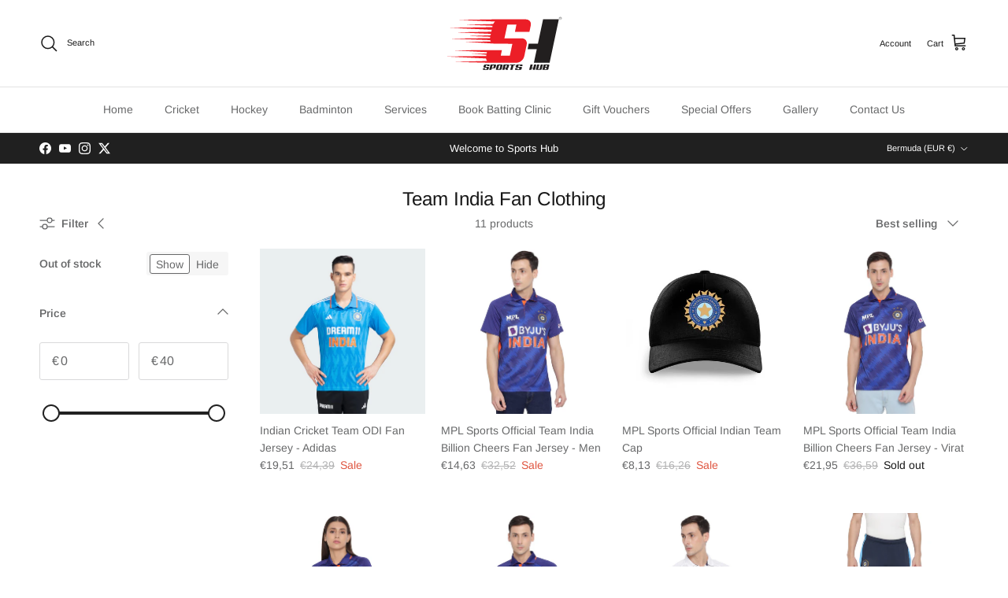

--- FILE ---
content_type: text/html; charset=utf-8
request_url: https://kbsportshub.com/collections/team-india-fan-clothing
body_size: 48335
content:
<!doctype html>
<html class="no-js" lang="en" dir="ltr">
<head><meta charset="utf-8">
<meta name="viewport" content="width=device-width,initial-scale=1">
<title>Team India Fan Clothing &ndash; Sports Hub</title><link rel="canonical" href="https://kbsportshub.com/collections/team-india-fan-clothing"><link rel="icon" href="//kbsportshub.com/cdn/shop/files/favicon.png?crop=center&height=48&v=1663436741&width=48" type="image/png">
  <link rel="apple-touch-icon" href="//kbsportshub.com/cdn/shop/files/favicon.png?crop=center&height=180&v=1663436741&width=180"><meta property="og:site_name" content="Sports Hub">
<meta property="og:url" content="https://kbsportshub.com/collections/team-india-fan-clothing">
<meta property="og:title" content="Team India Fan Clothing">
<meta property="og:type" content="product.group">
<meta property="og:description" content="Sports Hub is Ireland&#39;s top destination for cricket, field hockey, and badminton gear. Discover a wide range of quality sports equipment and customized gear from leading brands. Your one-stop shop for all your sporting needs in Ireland."><meta property="og:image" content="http://kbsportshub.com/cdn/shop/files/SHLOGO-0-800x8001.svg?crop=center&height=1200&v=1729636484&width=1200">
  <meta property="og:image:secure_url" content="https://kbsportshub.com/cdn/shop/files/SHLOGO-0-800x8001.svg?crop=center&height=1200&v=1729636484&width=1200">
  <meta property="og:image:width" content="684">
  <meta property="og:image:height" content="321"><meta name="twitter:site" content="@yogeshkkashyap?lang=en"><meta name="twitter:card" content="summary_large_image">
<meta name="twitter:title" content="Team India Fan Clothing">
<meta name="twitter:description" content="Sports Hub is Ireland&#39;s top destination for cricket, field hockey, and badminton gear. Discover a wide range of quality sports equipment and customized gear from leading brands. Your one-stop shop for all your sporting needs in Ireland.">
<style>@font-face {
  font-family: Arimo;
  font-weight: 400;
  font-style: normal;
  font-display: fallback;
  src: url("//kbsportshub.com/cdn/fonts/arimo/arimo_n4.a7efb558ca22d2002248bbe6f302a98edee38e35.woff2") format("woff2"),
       url("//kbsportshub.com/cdn/fonts/arimo/arimo_n4.0da809f7d1d5ede2a73be7094ac00741efdb6387.woff") format("woff");
}
@font-face {
  font-family: Arimo;
  font-weight: 700;
  font-style: normal;
  font-display: fallback;
  src: url("//kbsportshub.com/cdn/fonts/arimo/arimo_n7.1d2d0638e6a1228d86beb0e10006e3280ccb2d04.woff2") format("woff2"),
       url("//kbsportshub.com/cdn/fonts/arimo/arimo_n7.f4b9139e8eac4a17b38b8707044c20f54c3be479.woff") format("woff");
}
@font-face {
  font-family: Arimo;
  font-weight: 500;
  font-style: normal;
  font-display: fallback;
  src: url("//kbsportshub.com/cdn/fonts/arimo/arimo_n5.a6cc016de05b75be63cb193704728ed8065f04bb.woff2") format("woff2"),
       url("//kbsportshub.com/cdn/fonts/arimo/arimo_n5.e0d510a292c8c9059b1fcf519004ca9d3a6015a2.woff") format("woff");
}
@font-face {
  font-family: Arimo;
  font-weight: 400;
  font-style: italic;
  font-display: fallback;
  src: url("//kbsportshub.com/cdn/fonts/arimo/arimo_i4.438ddb21a1b98c7230698d70dc1a21df235701b2.woff2") format("woff2"),
       url("//kbsportshub.com/cdn/fonts/arimo/arimo_i4.0e1908a0dc1ec32fabb5a03a0c9ee2083f82e3d7.woff") format("woff");
}
@font-face {
  font-family: Arimo;
  font-weight: 700;
  font-style: italic;
  font-display: fallback;
  src: url("//kbsportshub.com/cdn/fonts/arimo/arimo_i7.b9f09537c29041ec8d51f8cdb7c9b8e4f1f82cb1.woff2") format("woff2"),
       url("//kbsportshub.com/cdn/fonts/arimo/arimo_i7.ec659fc855f754fd0b1bd052e606bba1058f73da.woff") format("woff");
}
@font-face {
  font-family: Arimo;
  font-weight: 400;
  font-style: normal;
  font-display: fallback;
  src: url("//kbsportshub.com/cdn/fonts/arimo/arimo_n4.a7efb558ca22d2002248bbe6f302a98edee38e35.woff2") format("woff2"),
       url("//kbsportshub.com/cdn/fonts/arimo/arimo_n4.0da809f7d1d5ede2a73be7094ac00741efdb6387.woff") format("woff");
}
@font-face {
  font-family: Arimo;
  font-weight: 700;
  font-style: normal;
  font-display: fallback;
  src: url("//kbsportshub.com/cdn/fonts/arimo/arimo_n7.1d2d0638e6a1228d86beb0e10006e3280ccb2d04.woff2") format("woff2"),
       url("//kbsportshub.com/cdn/fonts/arimo/arimo_n7.f4b9139e8eac4a17b38b8707044c20f54c3be479.woff") format("woff");
}
@font-face {
  font-family: Arimo;
  font-weight: 400;
  font-style: normal;
  font-display: fallback;
  src: url("//kbsportshub.com/cdn/fonts/arimo/arimo_n4.a7efb558ca22d2002248bbe6f302a98edee38e35.woff2") format("woff2"),
       url("//kbsportshub.com/cdn/fonts/arimo/arimo_n4.0da809f7d1d5ede2a73be7094ac00741efdb6387.woff") format("woff");
}
@font-face {
  font-family: Arimo;
  font-weight: 600;
  font-style: normal;
  font-display: fallback;
  src: url("//kbsportshub.com/cdn/fonts/arimo/arimo_n6.9c18b0befd86597f319b7d7f925727d04c262b32.woff2") format("woff2"),
       url("//kbsportshub.com/cdn/fonts/arimo/arimo_n6.422bf6679b81a8bfb1b25d19299a53688390c2b9.woff") format("woff");
}
:root {
  --page-container-width:          1480px;
  --reading-container-width:       720px;
  --divider-opacity:               0.14;
  --gutter-large:                  30px;
  --gutter-desktop:                20px;
  --gutter-mobile:                 16px;
  --section-padding:               50px;
  --larger-section-padding:        80px;
  --larger-section-padding-mobile: 60px;
  --largest-section-padding:       110px;
  --aos-animate-duration:          0.6s;

  --base-font-family:              Arimo, sans-serif;
  --base-font-weight:              400;
  --base-font-style:               normal;
  --heading-font-family:           Arimo, sans-serif;
  --heading-font-weight:           400;
  --heading-font-style:            normal;
  --heading-font-letter-spacing:   normal;
  --logo-font-family:              Arimo, sans-serif;
  --logo-font-weight:              700;
  --logo-font-style:               normal;
  --nav-font-family:               Arimo, sans-serif;
  --nav-font-weight:               400;
  --nav-font-style:                normal;

  --base-text-size:14px;
  --base-line-height:              1.6;
  --input-text-size:16px;
  --smaller-text-size-1:11px;
  --smaller-text-size-2:14px;
  --smaller-text-size-3:11px;
  --smaller-text-size-4:10px;
  --larger-text-size:30px;
  --super-large-text-size:53px;
  --super-large-mobile-text-size:24px;
  --larger-mobile-text-size:24px;
  --logo-text-size:24px;--btn-letter-spacing: normal;
    --btn-text-transform: none;
    --button-text-size: 14px;
    --quickbuy-button-text-size: 14px;
    --small-feature-link-font-size: 1em;
    --input-btn-padding-top: 13px;
    --input-btn-padding-bottom: 13px;--heading-text-transform:none;
  --nav-text-size:                      14px;
  --mobile-menu-font-weight:            inherit;

  --body-bg-color:                      255 255 255;
  --bg-color:                           255 255 255;
  --body-text-color:                    103 104 105;
  --text-color:                         103 104 105;

  --header-text-col:                    #171717;--header-text-hover-col:             var(--main-nav-link-hover-col);--header-bg-col:                     #ffffff;
  --heading-color:                     23 23 23;
  --body-heading-color:                23 23 23;
  --heading-divider-col:               #e2e2e2;

  --logo-col:                          #171717;
  --main-nav-bg:                       #ffffff;
  --main-nav-link-col:                 #676869;
  --main-nav-link-hover-col:           #171717;
  --main-nav-link-featured-col:        #df5641;

  --link-color:                        23 23 23;
  --body-link-color:                   23 23 23;

  --btn-bg-color:                        35 35 35;
  --btn-bg-hover-color:                  0 0 0;
  --btn-border-color:                    35 35 35;
  --btn-border-hover-color:              0 0 0;
  --btn-text-color:                      255 255 255;
  --btn-text-hover-color:                255 255 255;--btn-alt-bg-color:                    255 255 255;
  --btn-alt-text-color:                  35 35 35;
  --btn-alt-border-color:                35 35 35;
  --btn-alt-border-hover-color:          35 35 35;--btn-ter-bg-color:                    235 235 235;
  --btn-ter-text-color:                  52 53 54;
  --btn-ter-bg-hover-color:              35 35 35;
  --btn-ter-text-hover-color:            255 255 255;--btn-border-radius: 3px;
    --btn-inspired-border-radius: 3px;--color-scheme-default:                             #ffffff;
  --color-scheme-default-color:                       255 255 255;
  --color-scheme-default-text-color:                  103 104 105;
  --color-scheme-default-head-color:                  23 23 23;
  --color-scheme-default-link-color:                  23 23 23;
  --color-scheme-default-btn-text-color:              255 255 255;
  --color-scheme-default-btn-text-hover-color:        255 255 255;
  --color-scheme-default-btn-bg-color:                35 35 35;
  --color-scheme-default-btn-bg-hover-color:          0 0 0;
  --color-scheme-default-btn-border-color:            35 35 35;
  --color-scheme-default-btn-border-hover-color:      0 0 0;
  --color-scheme-default-btn-alt-text-color:          35 35 35;
  --color-scheme-default-btn-alt-bg-color:            255 255 255;
  --color-scheme-default-btn-alt-border-color:        35 35 35;
  --color-scheme-default-btn-alt-border-hover-color:  35 35 35;

  --color-scheme-1:                             #f2f2f2;
  --color-scheme-1-color:                       242 242 242;
  --color-scheme-1-text-color:                  52 52 52;
  --color-scheme-1-head-color:                  52 52 52;
  --color-scheme-1-link-color:                  52 52 52;
  --color-scheme-1-btn-text-color:              255 255 255;
  --color-scheme-1-btn-text-hover-color:        255 255 255;
  --color-scheme-1-btn-bg-color:                35 35 35;
  --color-scheme-1-btn-bg-hover-color:          0 0 0;
  --color-scheme-1-btn-border-color:            35 35 35;
  --color-scheme-1-btn-border-hover-color:      0 0 0;
  --color-scheme-1-btn-alt-text-color:          35 35 35;
  --color-scheme-1-btn-alt-bg-color:            255 255 255;
  --color-scheme-1-btn-alt-border-color:        35 35 35;
  --color-scheme-1-btn-alt-border-hover-color:  35 35 35;

  --color-scheme-2:                             #f2f2f2;
  --color-scheme-2-color:                       242 242 242;
  --color-scheme-2-text-color:                  52 52 52;
  --color-scheme-2-head-color:                  52 52 52;
  --color-scheme-2-link-color:                  52 52 52;
  --color-scheme-2-btn-text-color:              255 255 255;
  --color-scheme-2-btn-text-hover-color:        255 255 255;
  --color-scheme-2-btn-bg-color:                35 35 35;
  --color-scheme-2-btn-bg-hover-color:          0 0 0;
  --color-scheme-2-btn-border-color:            35 35 35;
  --color-scheme-2-btn-border-hover-color:      0 0 0;
  --color-scheme-2-btn-alt-text-color:          35 35 35;
  --color-scheme-2-btn-alt-bg-color:            255 255 255;
  --color-scheme-2-btn-alt-border-color:        35 35 35;
  --color-scheme-2-btn-alt-border-hover-color:  35 35 35;

  /* Shop Pay payment terms */
  --payment-terms-background-color:    #ffffff;--quickbuy-bg: 242 242 242;--body-input-background-color:       rgb(var(--body-bg-color));
  --input-background-color:            rgb(var(--body-bg-color));
  --body-input-text-color:             var(--body-text-color);
  --input-text-color:                  var(--body-text-color);
  --body-input-border-color:           rgb(217, 217, 218);
  --input-border-color:                rgb(217, 217, 218);
  --input-border-color-hover:          rgb(171, 172, 173);
  --input-border-color-active:         rgb(103, 104, 105);

  --swatch-cross-svg:                  url("data:image/svg+xml,%3Csvg xmlns='http://www.w3.org/2000/svg' width='240' height='240' viewBox='0 0 24 24' fill='none' stroke='rgb(217, 217, 218)' stroke-width='0.09' preserveAspectRatio='none' %3E%3Cline x1='24' y1='0' x2='0' y2='24'%3E%3C/line%3E%3C/svg%3E");
  --swatch-cross-hover:                url("data:image/svg+xml,%3Csvg xmlns='http://www.w3.org/2000/svg' width='240' height='240' viewBox='0 0 24 24' fill='none' stroke='rgb(171, 172, 173)' stroke-width='0.09' preserveAspectRatio='none' %3E%3Cline x1='24' y1='0' x2='0' y2='24'%3E%3C/line%3E%3C/svg%3E");
  --swatch-cross-active:               url("data:image/svg+xml,%3Csvg xmlns='http://www.w3.org/2000/svg' width='240' height='240' viewBox='0 0 24 24' fill='none' stroke='rgb(103, 104, 105)' stroke-width='0.09' preserveAspectRatio='none' %3E%3Cline x1='24' y1='0' x2='0' y2='24'%3E%3C/line%3E%3C/svg%3E");

  --footer-divider-col:                #e4e4e4;
  --footer-text-col:                   103 104 105;
  --footer-heading-col:                23 23 23;
  --footer-bg-col:                     247 247 248;--product-label-overlay-justify: flex-start;--product-label-overlay-align: flex-start;--product-label-overlay-reduction-text:   #df5641;
  --product-label-overlay-reduction-bg:     #ffffff;
  --product-label-overlay-reduction-text-weight: 600;
  --product-label-overlay-stock-text:       #6d7175;
  --product-label-overlay-stock-bg:         #4c4c4b;
  --product-label-overlay-new-text:         #808284;
  --product-label-overlay-new-bg:           #ffffff;
  --product-label-overlay-meta-text:        #ffffff;
  --product-label-overlay-meta-bg:          #09728c;
  --product-label-sale-text:                #df5641;
  --product-label-sold-text:                #171717;
  --product-label-preorder-text:            #60a57e;

  --product-block-crop-align:               center;

  
  --product-block-price-align:              flex-start;
  --product-block-price-item-margin-start:  initial;
  --product-block-price-item-margin-end:    .5rem;
  

  

  --collection-block-image-position:   center center;

  --swatch-picker-image-size:          68px;
  --swatch-crop-align:                 center center;

  --image-overlay-text-color:          255 255 255;--image-overlay-bg:                  rgba(23, 23, 23, 0.1);
  --image-overlay-shadow-start:        rgb(0 0 0 / 0.15);
  --image-overlay-box-opacity:         0.9;--product-inventory-ok-box-color:            #f2faf0;
  --product-inventory-ok-text-color:           #008060;
  --product-inventory-ok-icon-box-fill-color:  #fff;
  --product-inventory-low-box-color:           #fcf1cd;
  --product-inventory-low-text-color:          #dd9a1a;
  --product-inventory-low-icon-box-fill-color: #fff;
  --product-inventory-low-text-color-channels: 0, 128, 96;
  --product-inventory-ok-text-color-channels:  221, 154, 26;

  --rating-star-color: 246 165 41;--overlay-align-left: start;
    --overlay-align-right: end;}html[dir=rtl] {
  --overlay-right-text-m-left: 0;
  --overlay-right-text-m-right: auto;
  --overlay-left-shadow-left-left: 15%;
  --overlay-left-shadow-left-right: -50%;
  --overlay-left-shadow-right-left: -85%;
  --overlay-left-shadow-right-right: 0;
}.image-overlay--bg-box .text-overlay .text-overlay__text {
    --image-overlay-box-bg: 255 255 255;
    --heading-color: var(--body-heading-color);
    --text-color: var(--body-text-color);
    --link-color: var(--body-link-color);
  }::selection {
    background: rgb(var(--body-heading-color));
    color: rgb(var(--body-bg-color));
  }
  ::-moz-selection {
    background: rgb(var(--body-heading-color));
    color: rgb(var(--body-bg-color));
  }.use-color-scheme--default {
  --product-label-sale-text:           #df5641;
  --product-label-sold-text:           #171717;
  --product-label-preorder-text:       #60a57e;
  --input-background-color:            rgb(var(--body-bg-color));
  --input-text-color:                  var(--body-input-text-color);
  --input-border-color:                rgb(217, 217, 218);
  --input-border-color-hover:          rgb(171, 172, 173);
  --input-border-color-active:         rgb(103, 104, 105);
}</style>

  <link href="//kbsportshub.com/cdn/shop/t/19/assets/main.css?v=59812818702299870031767789205" rel="stylesheet" type="text/css" media="all" />
<link rel="preload" as="font" href="//kbsportshub.com/cdn/fonts/arimo/arimo_n4.a7efb558ca22d2002248bbe6f302a98edee38e35.woff2" type="font/woff2" crossorigin><link rel="preload" as="font" href="//kbsportshub.com/cdn/fonts/arimo/arimo_n4.a7efb558ca22d2002248bbe6f302a98edee38e35.woff2" type="font/woff2" crossorigin><script>
    document.documentElement.className = document.documentElement.className.replace('no-js', 'js');

    window.theme = {
      info: {
        name: 'Symmetry',
        version: '8.1.1'
      },
      device: {
        hasTouch: window.matchMedia('(any-pointer: coarse)').matches,
        hasHover: window.matchMedia('(hover: hover)').matches
      },
      mediaQueries: {
        md: '(min-width: 768px)',
        productMediaCarouselBreak: '(min-width: 1041px)'
      },
      routes: {
        base: 'https://kbsportshub.ie',
        cart: '/cart',
        cartAdd: '/cart/add.js',
        cartUpdate: '/cart/update.js',
        predictiveSearch: '/search/suggest'
      },
      strings: {
        cartTermsConfirmation: "You must agree to the terms and conditions before continuing.",
        cartItemsQuantityError: "You can only add [QUANTITY] of this item to your cart.",
        generalSearchViewAll: "View all search results",
        noStock: "Sold out",
        noVariant: "Unavailable",
        productsProductChooseA: "Choose a",
        generalSearchPages: "Pages",
        generalSearchNoResultsWithoutTerms: "Sorry, we couldnʼt find any results",
        shippingCalculator: {
          singleRate: "There is one shipping rate for this destination:",
          multipleRates: "There are multiple shipping rates for this destination:",
          noRates: "We do not ship to this destination."
        },
        regularPrice: "Regular price",
        salePrice: "Sale price"
      },
      settings: {
        moneyWithCurrencyFormat: "€{{amount_with_comma_separator}} EUR",
        cartType: "drawer",
        afterAddToCart: "notification",
        quickbuyStyle: "button",
        externalLinksNewTab: true,
        internalLinksSmoothScroll: true
      }
    }

    theme.inlineNavigationCheck = function() {
      var pageHeader = document.querySelector('.pageheader'),
          inlineNavContainer = pageHeader.querySelector('.logo-area__left__inner'),
          inlineNav = inlineNavContainer.querySelector('.navigation--left');
      if (inlineNav && getComputedStyle(inlineNav).display != 'none') {
        var inlineMenuCentered = document.querySelector('.pageheader--layout-inline-menu-center'),
            logoContainer = document.querySelector('.logo-area__middle__inner');
        if(inlineMenuCentered) {
          var rightWidth = document.querySelector('.logo-area__right__inner').clientWidth,
              middleWidth = logoContainer.clientWidth,
              logoArea = document.querySelector('.logo-area'),
              computedLogoAreaStyle = getComputedStyle(logoArea),
              logoAreaInnerWidth = logoArea.clientWidth - Math.ceil(parseFloat(computedLogoAreaStyle.paddingLeft)) - Math.ceil(parseFloat(computedLogoAreaStyle.paddingRight)),
              availableNavWidth = logoAreaInnerWidth - Math.max(rightWidth, middleWidth) * 2 - 40;
          inlineNavContainer.style.maxWidth = availableNavWidth + 'px';
        }

        var firstInlineNavLink = inlineNav.querySelector('.navigation__item:first-child'),
            lastInlineNavLink = inlineNav.querySelector('.navigation__item:last-child');
        if (lastInlineNavLink) {
          var inlineNavWidth = null;
          if(document.querySelector('html[dir=rtl]')) {
            inlineNavWidth = firstInlineNavLink.offsetLeft - lastInlineNavLink.offsetLeft + firstInlineNavLink.offsetWidth;
          } else {
            inlineNavWidth = lastInlineNavLink.offsetLeft - firstInlineNavLink.offsetLeft + lastInlineNavLink.offsetWidth;
          }
          if (inlineNavContainer.offsetWidth >= inlineNavWidth) {
            pageHeader.classList.add('pageheader--layout-inline-permitted');
            var tallLogo = logoContainer.clientHeight > lastInlineNavLink.clientHeight + 20;
            if (tallLogo) {
              inlineNav.classList.add('navigation--tight-underline');
            } else {
              inlineNav.classList.remove('navigation--tight-underline');
            }
          } else {
            pageHeader.classList.remove('pageheader--layout-inline-permitted');
          }
        }
      }
    };

    theme.setInitialHeaderHeightProperty = () => {
      const section = document.querySelector('.section-header');
      if (section) {
        document.documentElement.style.setProperty('--theme-header-height', Math.ceil(section.clientHeight) + 'px');
      }
    };
  </script>

  <script src="//kbsportshub.com/cdn/shop/t/19/assets/main.js?v=25831844697274821701767789206" defer></script>
    <script src="//kbsportshub.com/cdn/shop/t/19/assets/animate-on-scroll.js?v=15249566486942820451767789205" defer></script>
    <link href="//kbsportshub.com/cdn/shop/t/19/assets/animate-on-scroll.css?v=135962721104954213331767789205" rel="stylesheet" type="text/css" media="all" />
  

  <script>window.performance && window.performance.mark && window.performance.mark('shopify.content_for_header.start');</script><meta name="google-site-verification" content="2TioAT5mpfF8Es5kqz7ScezK1jnyao2E-K1lzul_s8w">
<meta id="shopify-digital-wallet" name="shopify-digital-wallet" content="/56408309919/digital_wallets/dialog">
<meta name="shopify-checkout-api-token" content="c74e6a9ab506a62bd1736944e1195460">
<link rel="alternate" type="application/atom+xml" title="Feed" href="/collections/team-india-fan-clothing.atom" />
<link rel="alternate" hreflang="x-default" href="https://kbsportshub.ie/collections/team-india-fan-clothing">
<link rel="alternate" hreflang="en-GB" href="https://kbsportshub.co.uk/collections/team-india-fan-clothing">
<link rel="alternate" hreflang="en-AC" href="https://kbsportshub.com/collections/team-india-fan-clothing">
<link rel="alternate" hreflang="en-AD" href="https://kbsportshub.com/collections/team-india-fan-clothing">
<link rel="alternate" hreflang="en-AE" href="https://kbsportshub.com/collections/team-india-fan-clothing">
<link rel="alternate" hreflang="en-AF" href="https://kbsportshub.com/collections/team-india-fan-clothing">
<link rel="alternate" hreflang="en-AG" href="https://kbsportshub.com/collections/team-india-fan-clothing">
<link rel="alternate" hreflang="en-AI" href="https://kbsportshub.com/collections/team-india-fan-clothing">
<link rel="alternate" hreflang="en-AL" href="https://kbsportshub.com/collections/team-india-fan-clothing">
<link rel="alternate" hreflang="en-AM" href="https://kbsportshub.com/collections/team-india-fan-clothing">
<link rel="alternate" hreflang="en-AO" href="https://kbsportshub.com/collections/team-india-fan-clothing">
<link rel="alternate" hreflang="en-AR" href="https://kbsportshub.com/collections/team-india-fan-clothing">
<link rel="alternate" hreflang="en-AT" href="https://kbsportshub.com/collections/team-india-fan-clothing">
<link rel="alternate" hreflang="en-AU" href="https://kbsportshub.com/collections/team-india-fan-clothing">
<link rel="alternate" hreflang="en-AW" href="https://kbsportshub.com/collections/team-india-fan-clothing">
<link rel="alternate" hreflang="en-AX" href="https://kbsportshub.com/collections/team-india-fan-clothing">
<link rel="alternate" hreflang="en-AZ" href="https://kbsportshub.com/collections/team-india-fan-clothing">
<link rel="alternate" hreflang="en-BA" href="https://kbsportshub.com/collections/team-india-fan-clothing">
<link rel="alternate" hreflang="en-BB" href="https://kbsportshub.com/collections/team-india-fan-clothing">
<link rel="alternate" hreflang="en-BD" href="https://kbsportshub.com/collections/team-india-fan-clothing">
<link rel="alternate" hreflang="en-BE" href="https://kbsportshub.com/collections/team-india-fan-clothing">
<link rel="alternate" hreflang="en-BF" href="https://kbsportshub.com/collections/team-india-fan-clothing">
<link rel="alternate" hreflang="en-BG" href="https://kbsportshub.com/collections/team-india-fan-clothing">
<link rel="alternate" hreflang="en-BH" href="https://kbsportshub.com/collections/team-india-fan-clothing">
<link rel="alternate" hreflang="en-BI" href="https://kbsportshub.com/collections/team-india-fan-clothing">
<link rel="alternate" hreflang="en-BJ" href="https://kbsportshub.com/collections/team-india-fan-clothing">
<link rel="alternate" hreflang="en-BL" href="https://kbsportshub.com/collections/team-india-fan-clothing">
<link rel="alternate" hreflang="en-BM" href="https://kbsportshub.com/collections/team-india-fan-clothing">
<link rel="alternate" hreflang="en-BN" href="https://kbsportshub.com/collections/team-india-fan-clothing">
<link rel="alternate" hreflang="en-BO" href="https://kbsportshub.com/collections/team-india-fan-clothing">
<link rel="alternate" hreflang="en-BQ" href="https://kbsportshub.com/collections/team-india-fan-clothing">
<link rel="alternate" hreflang="en-BR" href="https://kbsportshub.com/collections/team-india-fan-clothing">
<link rel="alternate" hreflang="en-BS" href="https://kbsportshub.com/collections/team-india-fan-clothing">
<link rel="alternate" hreflang="en-BT" href="https://kbsportshub.com/collections/team-india-fan-clothing">
<link rel="alternate" hreflang="en-BW" href="https://kbsportshub.com/collections/team-india-fan-clothing">
<link rel="alternate" hreflang="en-BY" href="https://kbsportshub.com/collections/team-india-fan-clothing">
<link rel="alternate" hreflang="en-BZ" href="https://kbsportshub.com/collections/team-india-fan-clothing">
<link rel="alternate" hreflang="en-CA" href="https://kbsportshub.com/collections/team-india-fan-clothing">
<link rel="alternate" hreflang="en-CC" href="https://kbsportshub.com/collections/team-india-fan-clothing">
<link rel="alternate" hreflang="en-CD" href="https://kbsportshub.com/collections/team-india-fan-clothing">
<link rel="alternate" hreflang="en-CF" href="https://kbsportshub.com/collections/team-india-fan-clothing">
<link rel="alternate" hreflang="en-CG" href="https://kbsportshub.com/collections/team-india-fan-clothing">
<link rel="alternate" hreflang="en-CH" href="https://kbsportshub.com/collections/team-india-fan-clothing">
<link rel="alternate" hreflang="en-CI" href="https://kbsportshub.com/collections/team-india-fan-clothing">
<link rel="alternate" hreflang="en-CK" href="https://kbsportshub.com/collections/team-india-fan-clothing">
<link rel="alternate" hreflang="en-CL" href="https://kbsportshub.com/collections/team-india-fan-clothing">
<link rel="alternate" hreflang="en-CM" href="https://kbsportshub.com/collections/team-india-fan-clothing">
<link rel="alternate" hreflang="en-CN" href="https://kbsportshub.com/collections/team-india-fan-clothing">
<link rel="alternate" hreflang="en-CO" href="https://kbsportshub.com/collections/team-india-fan-clothing">
<link rel="alternate" hreflang="en-CR" href="https://kbsportshub.com/collections/team-india-fan-clothing">
<link rel="alternate" hreflang="en-CV" href="https://kbsportshub.com/collections/team-india-fan-clothing">
<link rel="alternate" hreflang="en-CW" href="https://kbsportshub.com/collections/team-india-fan-clothing">
<link rel="alternate" hreflang="en-CX" href="https://kbsportshub.com/collections/team-india-fan-clothing">
<link rel="alternate" hreflang="en-CY" href="https://kbsportshub.com/collections/team-india-fan-clothing">
<link rel="alternate" hreflang="en-CZ" href="https://kbsportshub.com/collections/team-india-fan-clothing">
<link rel="alternate" hreflang="en-DE" href="https://kbsportshub.com/collections/team-india-fan-clothing">
<link rel="alternate" hreflang="en-DJ" href="https://kbsportshub.com/collections/team-india-fan-clothing">
<link rel="alternate" hreflang="en-DK" href="https://kbsportshub.com/collections/team-india-fan-clothing">
<link rel="alternate" hreflang="en-DM" href="https://kbsportshub.com/collections/team-india-fan-clothing">
<link rel="alternate" hreflang="en-DO" href="https://kbsportshub.com/collections/team-india-fan-clothing">
<link rel="alternate" hreflang="en-DZ" href="https://kbsportshub.com/collections/team-india-fan-clothing">
<link rel="alternate" hreflang="en-EC" href="https://kbsportshub.com/collections/team-india-fan-clothing">
<link rel="alternate" hreflang="en-EE" href="https://kbsportshub.com/collections/team-india-fan-clothing">
<link rel="alternate" hreflang="en-EG" href="https://kbsportshub.com/collections/team-india-fan-clothing">
<link rel="alternate" hreflang="en-EH" href="https://kbsportshub.com/collections/team-india-fan-clothing">
<link rel="alternate" hreflang="en-ER" href="https://kbsportshub.com/collections/team-india-fan-clothing">
<link rel="alternate" hreflang="en-ES" href="https://kbsportshub.com/collections/team-india-fan-clothing">
<link rel="alternate" hreflang="en-ET" href="https://kbsportshub.com/collections/team-india-fan-clothing">
<link rel="alternate" hreflang="en-FI" href="https://kbsportshub.com/collections/team-india-fan-clothing">
<link rel="alternate" hreflang="en-FJ" href="https://kbsportshub.com/collections/team-india-fan-clothing">
<link rel="alternate" hreflang="en-FK" href="https://kbsportshub.com/collections/team-india-fan-clothing">
<link rel="alternate" hreflang="en-FO" href="https://kbsportshub.com/collections/team-india-fan-clothing">
<link rel="alternate" hreflang="en-FR" href="https://kbsportshub.com/collections/team-india-fan-clothing">
<link rel="alternate" hreflang="en-GA" href="https://kbsportshub.com/collections/team-india-fan-clothing">
<link rel="alternate" hreflang="en-GD" href="https://kbsportshub.com/collections/team-india-fan-clothing">
<link rel="alternate" hreflang="en-GE" href="https://kbsportshub.com/collections/team-india-fan-clothing">
<link rel="alternate" hreflang="en-GF" href="https://kbsportshub.com/collections/team-india-fan-clothing">
<link rel="alternate" hreflang="en-GG" href="https://kbsportshub.com/collections/team-india-fan-clothing">
<link rel="alternate" hreflang="en-GH" href="https://kbsportshub.com/collections/team-india-fan-clothing">
<link rel="alternate" hreflang="en-GI" href="https://kbsportshub.com/collections/team-india-fan-clothing">
<link rel="alternate" hreflang="en-GL" href="https://kbsportshub.com/collections/team-india-fan-clothing">
<link rel="alternate" hreflang="en-GM" href="https://kbsportshub.com/collections/team-india-fan-clothing">
<link rel="alternate" hreflang="en-GN" href="https://kbsportshub.com/collections/team-india-fan-clothing">
<link rel="alternate" hreflang="en-GP" href="https://kbsportshub.com/collections/team-india-fan-clothing">
<link rel="alternate" hreflang="en-GQ" href="https://kbsportshub.com/collections/team-india-fan-clothing">
<link rel="alternate" hreflang="en-GR" href="https://kbsportshub.com/collections/team-india-fan-clothing">
<link rel="alternate" hreflang="en-GS" href="https://kbsportshub.com/collections/team-india-fan-clothing">
<link rel="alternate" hreflang="en-GT" href="https://kbsportshub.com/collections/team-india-fan-clothing">
<link rel="alternate" hreflang="en-GW" href="https://kbsportshub.com/collections/team-india-fan-clothing">
<link rel="alternate" hreflang="en-GY" href="https://kbsportshub.com/collections/team-india-fan-clothing">
<link rel="alternate" hreflang="en-HK" href="https://kbsportshub.com/collections/team-india-fan-clothing">
<link rel="alternate" hreflang="en-HN" href="https://kbsportshub.com/collections/team-india-fan-clothing">
<link rel="alternate" hreflang="en-HR" href="https://kbsportshub.com/collections/team-india-fan-clothing">
<link rel="alternate" hreflang="en-HT" href="https://kbsportshub.com/collections/team-india-fan-clothing">
<link rel="alternate" hreflang="en-HU" href="https://kbsportshub.com/collections/team-india-fan-clothing">
<link rel="alternate" hreflang="en-ID" href="https://kbsportshub.com/collections/team-india-fan-clothing">
<link rel="alternate" hreflang="en-IL" href="https://kbsportshub.com/collections/team-india-fan-clothing">
<link rel="alternate" hreflang="en-IM" href="https://kbsportshub.com/collections/team-india-fan-clothing">
<link rel="alternate" hreflang="en-IN" href="https://kbsportshub.com/collections/team-india-fan-clothing">
<link rel="alternate" hreflang="en-IO" href="https://kbsportshub.com/collections/team-india-fan-clothing">
<link rel="alternate" hreflang="en-IQ" href="https://kbsportshub.com/collections/team-india-fan-clothing">
<link rel="alternate" hreflang="en-IS" href="https://kbsportshub.com/collections/team-india-fan-clothing">
<link rel="alternate" hreflang="en-IT" href="https://kbsportshub.com/collections/team-india-fan-clothing">
<link rel="alternate" hreflang="en-JE" href="https://kbsportshub.com/collections/team-india-fan-clothing">
<link rel="alternate" hreflang="en-JM" href="https://kbsportshub.com/collections/team-india-fan-clothing">
<link rel="alternate" hreflang="en-JO" href="https://kbsportshub.com/collections/team-india-fan-clothing">
<link rel="alternate" hreflang="en-JP" href="https://kbsportshub.com/collections/team-india-fan-clothing">
<link rel="alternate" hreflang="en-KE" href="https://kbsportshub.com/collections/team-india-fan-clothing">
<link rel="alternate" hreflang="en-KG" href="https://kbsportshub.com/collections/team-india-fan-clothing">
<link rel="alternate" hreflang="en-KH" href="https://kbsportshub.com/collections/team-india-fan-clothing">
<link rel="alternate" hreflang="en-KI" href="https://kbsportshub.com/collections/team-india-fan-clothing">
<link rel="alternate" hreflang="en-KM" href="https://kbsportshub.com/collections/team-india-fan-clothing">
<link rel="alternate" hreflang="en-KN" href="https://kbsportshub.com/collections/team-india-fan-clothing">
<link rel="alternate" hreflang="en-KR" href="https://kbsportshub.com/collections/team-india-fan-clothing">
<link rel="alternate" hreflang="en-KW" href="https://kbsportshub.com/collections/team-india-fan-clothing">
<link rel="alternate" hreflang="en-KY" href="https://kbsportshub.com/collections/team-india-fan-clothing">
<link rel="alternate" hreflang="en-KZ" href="https://kbsportshub.com/collections/team-india-fan-clothing">
<link rel="alternate" hreflang="en-LA" href="https://kbsportshub.com/collections/team-india-fan-clothing">
<link rel="alternate" hreflang="en-LB" href="https://kbsportshub.com/collections/team-india-fan-clothing">
<link rel="alternate" hreflang="en-LC" href="https://kbsportshub.com/collections/team-india-fan-clothing">
<link rel="alternate" hreflang="en-LI" href="https://kbsportshub.com/collections/team-india-fan-clothing">
<link rel="alternate" hreflang="en-LK" href="https://kbsportshub.com/collections/team-india-fan-clothing">
<link rel="alternate" hreflang="en-LR" href="https://kbsportshub.com/collections/team-india-fan-clothing">
<link rel="alternate" hreflang="en-LS" href="https://kbsportshub.com/collections/team-india-fan-clothing">
<link rel="alternate" hreflang="en-LT" href="https://kbsportshub.com/collections/team-india-fan-clothing">
<link rel="alternate" hreflang="en-LU" href="https://kbsportshub.com/collections/team-india-fan-clothing">
<link rel="alternate" hreflang="en-LV" href="https://kbsportshub.com/collections/team-india-fan-clothing">
<link rel="alternate" hreflang="en-LY" href="https://kbsportshub.com/collections/team-india-fan-clothing">
<link rel="alternate" hreflang="en-MA" href="https://kbsportshub.com/collections/team-india-fan-clothing">
<link rel="alternate" hreflang="en-MC" href="https://kbsportshub.com/collections/team-india-fan-clothing">
<link rel="alternate" hreflang="en-MD" href="https://kbsportshub.com/collections/team-india-fan-clothing">
<link rel="alternate" hreflang="en-ME" href="https://kbsportshub.com/collections/team-india-fan-clothing">
<link rel="alternate" hreflang="en-MF" href="https://kbsportshub.com/collections/team-india-fan-clothing">
<link rel="alternate" hreflang="en-MG" href="https://kbsportshub.com/collections/team-india-fan-clothing">
<link rel="alternate" hreflang="en-MK" href="https://kbsportshub.com/collections/team-india-fan-clothing">
<link rel="alternate" hreflang="en-ML" href="https://kbsportshub.com/collections/team-india-fan-clothing">
<link rel="alternate" hreflang="en-MM" href="https://kbsportshub.com/collections/team-india-fan-clothing">
<link rel="alternate" hreflang="en-MN" href="https://kbsportshub.com/collections/team-india-fan-clothing">
<link rel="alternate" hreflang="en-MO" href="https://kbsportshub.com/collections/team-india-fan-clothing">
<link rel="alternate" hreflang="en-MQ" href="https://kbsportshub.com/collections/team-india-fan-clothing">
<link rel="alternate" hreflang="en-MR" href="https://kbsportshub.com/collections/team-india-fan-clothing">
<link rel="alternate" hreflang="en-MS" href="https://kbsportshub.com/collections/team-india-fan-clothing">
<link rel="alternate" hreflang="en-MT" href="https://kbsportshub.com/collections/team-india-fan-clothing">
<link rel="alternate" hreflang="en-MU" href="https://kbsportshub.com/collections/team-india-fan-clothing">
<link rel="alternate" hreflang="en-MV" href="https://kbsportshub.com/collections/team-india-fan-clothing">
<link rel="alternate" hreflang="en-MW" href="https://kbsportshub.com/collections/team-india-fan-clothing">
<link rel="alternate" hreflang="en-MX" href="https://kbsportshub.com/collections/team-india-fan-clothing">
<link rel="alternate" hreflang="en-MY" href="https://kbsportshub.com/collections/team-india-fan-clothing">
<link rel="alternate" hreflang="en-MZ" href="https://kbsportshub.com/collections/team-india-fan-clothing">
<link rel="alternate" hreflang="en-NA" href="https://kbsportshub.com/collections/team-india-fan-clothing">
<link rel="alternate" hreflang="en-NC" href="https://kbsportshub.com/collections/team-india-fan-clothing">
<link rel="alternate" hreflang="en-NE" href="https://kbsportshub.com/collections/team-india-fan-clothing">
<link rel="alternate" hreflang="en-NF" href="https://kbsportshub.com/collections/team-india-fan-clothing">
<link rel="alternate" hreflang="en-NG" href="https://kbsportshub.com/collections/team-india-fan-clothing">
<link rel="alternate" hreflang="en-NI" href="https://kbsportshub.com/collections/team-india-fan-clothing">
<link rel="alternate" hreflang="en-NL" href="https://kbsportshub.com/collections/team-india-fan-clothing">
<link rel="alternate" hreflang="en-NO" href="https://kbsportshub.com/collections/team-india-fan-clothing">
<link rel="alternate" hreflang="en-NP" href="https://kbsportshub.com/collections/team-india-fan-clothing">
<link rel="alternate" hreflang="en-NR" href="https://kbsportshub.com/collections/team-india-fan-clothing">
<link rel="alternate" hreflang="en-NU" href="https://kbsportshub.com/collections/team-india-fan-clothing">
<link rel="alternate" hreflang="en-NZ" href="https://kbsportshub.com/collections/team-india-fan-clothing">
<link rel="alternate" hreflang="en-OM" href="https://kbsportshub.com/collections/team-india-fan-clothing">
<link rel="alternate" hreflang="en-PA" href="https://kbsportshub.com/collections/team-india-fan-clothing">
<link rel="alternate" hreflang="en-PE" href="https://kbsportshub.com/collections/team-india-fan-clothing">
<link rel="alternate" hreflang="en-PF" href="https://kbsportshub.com/collections/team-india-fan-clothing">
<link rel="alternate" hreflang="en-PG" href="https://kbsportshub.com/collections/team-india-fan-clothing">
<link rel="alternate" hreflang="en-PH" href="https://kbsportshub.com/collections/team-india-fan-clothing">
<link rel="alternate" hreflang="en-PK" href="https://kbsportshub.com/collections/team-india-fan-clothing">
<link rel="alternate" hreflang="en-PL" href="https://kbsportshub.com/collections/team-india-fan-clothing">
<link rel="alternate" hreflang="en-PM" href="https://kbsportshub.com/collections/team-india-fan-clothing">
<link rel="alternate" hreflang="en-PN" href="https://kbsportshub.com/collections/team-india-fan-clothing">
<link rel="alternate" hreflang="en-PS" href="https://kbsportshub.com/collections/team-india-fan-clothing">
<link rel="alternate" hreflang="en-PT" href="https://kbsportshub.com/collections/team-india-fan-clothing">
<link rel="alternate" hreflang="en-PY" href="https://kbsportshub.com/collections/team-india-fan-clothing">
<link rel="alternate" hreflang="en-QA" href="https://kbsportshub.com/collections/team-india-fan-clothing">
<link rel="alternate" hreflang="en-RE" href="https://kbsportshub.com/collections/team-india-fan-clothing">
<link rel="alternate" hreflang="en-RO" href="https://kbsportshub.com/collections/team-india-fan-clothing">
<link rel="alternate" hreflang="en-RS" href="https://kbsportshub.com/collections/team-india-fan-clothing">
<link rel="alternate" hreflang="en-RU" href="https://kbsportshub.com/collections/team-india-fan-clothing">
<link rel="alternate" hreflang="en-RW" href="https://kbsportshub.com/collections/team-india-fan-clothing">
<link rel="alternate" hreflang="en-SA" href="https://kbsportshub.com/collections/team-india-fan-clothing">
<link rel="alternate" hreflang="en-SB" href="https://kbsportshub.com/collections/team-india-fan-clothing">
<link rel="alternate" hreflang="en-SC" href="https://kbsportshub.com/collections/team-india-fan-clothing">
<link rel="alternate" hreflang="en-SD" href="https://kbsportshub.com/collections/team-india-fan-clothing">
<link rel="alternate" hreflang="en-SE" href="https://kbsportshub.com/collections/team-india-fan-clothing">
<link rel="alternate" hreflang="en-SG" href="https://kbsportshub.com/collections/team-india-fan-clothing">
<link rel="alternate" hreflang="en-SH" href="https://kbsportshub.com/collections/team-india-fan-clothing">
<link rel="alternate" hreflang="en-SI" href="https://kbsportshub.com/collections/team-india-fan-clothing">
<link rel="alternate" hreflang="en-SJ" href="https://kbsportshub.com/collections/team-india-fan-clothing">
<link rel="alternate" hreflang="en-SK" href="https://kbsportshub.com/collections/team-india-fan-clothing">
<link rel="alternate" hreflang="en-SL" href="https://kbsportshub.com/collections/team-india-fan-clothing">
<link rel="alternate" hreflang="en-SM" href="https://kbsportshub.com/collections/team-india-fan-clothing">
<link rel="alternate" hreflang="en-SN" href="https://kbsportshub.com/collections/team-india-fan-clothing">
<link rel="alternate" hreflang="en-SO" href="https://kbsportshub.com/collections/team-india-fan-clothing">
<link rel="alternate" hreflang="en-SR" href="https://kbsportshub.com/collections/team-india-fan-clothing">
<link rel="alternate" hreflang="en-SS" href="https://kbsportshub.com/collections/team-india-fan-clothing">
<link rel="alternate" hreflang="en-ST" href="https://kbsportshub.com/collections/team-india-fan-clothing">
<link rel="alternate" hreflang="en-SV" href="https://kbsportshub.com/collections/team-india-fan-clothing">
<link rel="alternate" hreflang="en-SX" href="https://kbsportshub.com/collections/team-india-fan-clothing">
<link rel="alternate" hreflang="en-SZ" href="https://kbsportshub.com/collections/team-india-fan-clothing">
<link rel="alternate" hreflang="en-TA" href="https://kbsportshub.com/collections/team-india-fan-clothing">
<link rel="alternate" hreflang="en-TC" href="https://kbsportshub.com/collections/team-india-fan-clothing">
<link rel="alternate" hreflang="en-TD" href="https://kbsportshub.com/collections/team-india-fan-clothing">
<link rel="alternate" hreflang="en-TF" href="https://kbsportshub.com/collections/team-india-fan-clothing">
<link rel="alternate" hreflang="en-TG" href="https://kbsportshub.com/collections/team-india-fan-clothing">
<link rel="alternate" hreflang="en-TH" href="https://kbsportshub.com/collections/team-india-fan-clothing">
<link rel="alternate" hreflang="en-TJ" href="https://kbsportshub.com/collections/team-india-fan-clothing">
<link rel="alternate" hreflang="en-TK" href="https://kbsportshub.com/collections/team-india-fan-clothing">
<link rel="alternate" hreflang="en-TL" href="https://kbsportshub.com/collections/team-india-fan-clothing">
<link rel="alternate" hreflang="en-TM" href="https://kbsportshub.com/collections/team-india-fan-clothing">
<link rel="alternate" hreflang="en-TN" href="https://kbsportshub.com/collections/team-india-fan-clothing">
<link rel="alternate" hreflang="en-TO" href="https://kbsportshub.com/collections/team-india-fan-clothing">
<link rel="alternate" hreflang="en-TR" href="https://kbsportshub.com/collections/team-india-fan-clothing">
<link rel="alternate" hreflang="en-TT" href="https://kbsportshub.com/collections/team-india-fan-clothing">
<link rel="alternate" hreflang="en-TV" href="https://kbsportshub.com/collections/team-india-fan-clothing">
<link rel="alternate" hreflang="en-TW" href="https://kbsportshub.com/collections/team-india-fan-clothing">
<link rel="alternate" hreflang="en-TZ" href="https://kbsportshub.com/collections/team-india-fan-clothing">
<link rel="alternate" hreflang="en-UA" href="https://kbsportshub.com/collections/team-india-fan-clothing">
<link rel="alternate" hreflang="en-UG" href="https://kbsportshub.com/collections/team-india-fan-clothing">
<link rel="alternate" hreflang="en-UM" href="https://kbsportshub.com/collections/team-india-fan-clothing">
<link rel="alternate" hreflang="en-US" href="https://kbsportshub.com/collections/team-india-fan-clothing">
<link rel="alternate" hreflang="en-UY" href="https://kbsportshub.com/collections/team-india-fan-clothing">
<link rel="alternate" hreflang="en-UZ" href="https://kbsportshub.com/collections/team-india-fan-clothing">
<link rel="alternate" hreflang="en-VA" href="https://kbsportshub.com/collections/team-india-fan-clothing">
<link rel="alternate" hreflang="en-VC" href="https://kbsportshub.com/collections/team-india-fan-clothing">
<link rel="alternate" hreflang="en-VE" href="https://kbsportshub.com/collections/team-india-fan-clothing">
<link rel="alternate" hreflang="en-VG" href="https://kbsportshub.com/collections/team-india-fan-clothing">
<link rel="alternate" hreflang="en-VN" href="https://kbsportshub.com/collections/team-india-fan-clothing">
<link rel="alternate" hreflang="en-VU" href="https://kbsportshub.com/collections/team-india-fan-clothing">
<link rel="alternate" hreflang="en-WF" href="https://kbsportshub.com/collections/team-india-fan-clothing">
<link rel="alternate" hreflang="en-WS" href="https://kbsportshub.com/collections/team-india-fan-clothing">
<link rel="alternate" hreflang="en-XK" href="https://kbsportshub.com/collections/team-india-fan-clothing">
<link rel="alternate" hreflang="en-YE" href="https://kbsportshub.com/collections/team-india-fan-clothing">
<link rel="alternate" hreflang="en-YT" href="https://kbsportshub.com/collections/team-india-fan-clothing">
<link rel="alternate" hreflang="en-ZA" href="https://kbsportshub.com/collections/team-india-fan-clothing">
<link rel="alternate" hreflang="en-ZM" href="https://kbsportshub.com/collections/team-india-fan-clothing">
<link rel="alternate" hreflang="en-ZW" href="https://kbsportshub.com/collections/team-india-fan-clothing">
<link rel="alternate" hreflang="en-IE" href="https://kbsportshub.ie/collections/team-india-fan-clothing">
<link rel="alternate" type="application/json+oembed" href="https://kbsportshub.com/collections/team-india-fan-clothing.oembed">
<script async="async" src="/checkouts/internal/preloads.js?locale=en-BM"></script>
<link rel="preconnect" href="https://shop.app" crossorigin="anonymous">
<script async="async" src="https://shop.app/checkouts/internal/preloads.js?locale=en-BM&shop_id=56408309919" crossorigin="anonymous"></script>
<script id="apple-pay-shop-capabilities" type="application/json">{"shopId":56408309919,"countryCode":"IE","currencyCode":"EUR","merchantCapabilities":["supports3DS"],"merchantId":"gid:\/\/shopify\/Shop\/56408309919","merchantName":"Sports Hub","requiredBillingContactFields":["postalAddress","email","phone"],"requiredShippingContactFields":["postalAddress","email","phone"],"shippingType":"shipping","supportedNetworks":["visa","maestro","masterCard","amex"],"total":{"type":"pending","label":"Sports Hub","amount":"1.00"},"shopifyPaymentsEnabled":true,"supportsSubscriptions":true}</script>
<script id="shopify-features" type="application/json">{"accessToken":"c74e6a9ab506a62bd1736944e1195460","betas":["rich-media-storefront-analytics"],"domain":"kbsportshub.com","predictiveSearch":true,"shopId":56408309919,"locale":"en"}</script>
<script>var Shopify = Shopify || {};
Shopify.shop = "kbsportshub-ie.myshopify.com";
Shopify.locale = "en";
Shopify.currency = {"active":"EUR","rate":"1.0"};
Shopify.country = "BM";
Shopify.theme = {"name":"Symmetry 8.1.1","id":193108050262,"schema_name":"Symmetry","schema_version":"8.1.1","theme_store_id":568,"role":"main"};
Shopify.theme.handle = "null";
Shopify.theme.style = {"id":null,"handle":null};
Shopify.cdnHost = "kbsportshub.com/cdn";
Shopify.routes = Shopify.routes || {};
Shopify.routes.root = "/";</script>
<script type="module">!function(o){(o.Shopify=o.Shopify||{}).modules=!0}(window);</script>
<script>!function(o){function n(){var o=[];function n(){o.push(Array.prototype.slice.apply(arguments))}return n.q=o,n}var t=o.Shopify=o.Shopify||{};t.loadFeatures=n(),t.autoloadFeatures=n()}(window);</script>
<script>
  window.ShopifyPay = window.ShopifyPay || {};
  window.ShopifyPay.apiHost = "shop.app\/pay";
  window.ShopifyPay.redirectState = null;
</script>
<script id="shop-js-analytics" type="application/json">{"pageType":"collection"}</script>
<script defer="defer" async type="module" src="//kbsportshub.com/cdn/shopifycloud/shop-js/modules/v2/client.init-shop-cart-sync_BApSsMSl.en.esm.js"></script>
<script defer="defer" async type="module" src="//kbsportshub.com/cdn/shopifycloud/shop-js/modules/v2/chunk.common_CBoos6YZ.esm.js"></script>
<script type="module">
  await import("//kbsportshub.com/cdn/shopifycloud/shop-js/modules/v2/client.init-shop-cart-sync_BApSsMSl.en.esm.js");
await import("//kbsportshub.com/cdn/shopifycloud/shop-js/modules/v2/chunk.common_CBoos6YZ.esm.js");

  window.Shopify.SignInWithShop?.initShopCartSync?.({"fedCMEnabled":true,"windoidEnabled":true});

</script>
<script>
  window.Shopify = window.Shopify || {};
  if (!window.Shopify.featureAssets) window.Shopify.featureAssets = {};
  window.Shopify.featureAssets['shop-js'] = {"shop-cart-sync":["modules/v2/client.shop-cart-sync_DJczDl9f.en.esm.js","modules/v2/chunk.common_CBoos6YZ.esm.js"],"init-fed-cm":["modules/v2/client.init-fed-cm_BzwGC0Wi.en.esm.js","modules/v2/chunk.common_CBoos6YZ.esm.js"],"init-windoid":["modules/v2/client.init-windoid_BS26ThXS.en.esm.js","modules/v2/chunk.common_CBoos6YZ.esm.js"],"shop-cash-offers":["modules/v2/client.shop-cash-offers_DthCPNIO.en.esm.js","modules/v2/chunk.common_CBoos6YZ.esm.js","modules/v2/chunk.modal_Bu1hFZFC.esm.js"],"shop-button":["modules/v2/client.shop-button_D_JX508o.en.esm.js","modules/v2/chunk.common_CBoos6YZ.esm.js"],"init-shop-email-lookup-coordinator":["modules/v2/client.init-shop-email-lookup-coordinator_DFwWcvrS.en.esm.js","modules/v2/chunk.common_CBoos6YZ.esm.js"],"shop-toast-manager":["modules/v2/client.shop-toast-manager_tEhgP2F9.en.esm.js","modules/v2/chunk.common_CBoos6YZ.esm.js"],"shop-login-button":["modules/v2/client.shop-login-button_DwLgFT0K.en.esm.js","modules/v2/chunk.common_CBoos6YZ.esm.js","modules/v2/chunk.modal_Bu1hFZFC.esm.js"],"avatar":["modules/v2/client.avatar_BTnouDA3.en.esm.js"],"init-shop-cart-sync":["modules/v2/client.init-shop-cart-sync_BApSsMSl.en.esm.js","modules/v2/chunk.common_CBoos6YZ.esm.js"],"pay-button":["modules/v2/client.pay-button_BuNmcIr_.en.esm.js","modules/v2/chunk.common_CBoos6YZ.esm.js"],"init-shop-for-new-customer-accounts":["modules/v2/client.init-shop-for-new-customer-accounts_DrjXSI53.en.esm.js","modules/v2/client.shop-login-button_DwLgFT0K.en.esm.js","modules/v2/chunk.common_CBoos6YZ.esm.js","modules/v2/chunk.modal_Bu1hFZFC.esm.js"],"init-customer-accounts-sign-up":["modules/v2/client.init-customer-accounts-sign-up_TlVCiykN.en.esm.js","modules/v2/client.shop-login-button_DwLgFT0K.en.esm.js","modules/v2/chunk.common_CBoos6YZ.esm.js","modules/v2/chunk.modal_Bu1hFZFC.esm.js"],"shop-follow-button":["modules/v2/client.shop-follow-button_C5D3XtBb.en.esm.js","modules/v2/chunk.common_CBoos6YZ.esm.js","modules/v2/chunk.modal_Bu1hFZFC.esm.js"],"checkout-modal":["modules/v2/client.checkout-modal_8TC_1FUY.en.esm.js","modules/v2/chunk.common_CBoos6YZ.esm.js","modules/v2/chunk.modal_Bu1hFZFC.esm.js"],"init-customer-accounts":["modules/v2/client.init-customer-accounts_C0Oh2ljF.en.esm.js","modules/v2/client.shop-login-button_DwLgFT0K.en.esm.js","modules/v2/chunk.common_CBoos6YZ.esm.js","modules/v2/chunk.modal_Bu1hFZFC.esm.js"],"lead-capture":["modules/v2/client.lead-capture_Cq0gfm7I.en.esm.js","modules/v2/chunk.common_CBoos6YZ.esm.js","modules/v2/chunk.modal_Bu1hFZFC.esm.js"],"shop-login":["modules/v2/client.shop-login_BmtnoEUo.en.esm.js","modules/v2/chunk.common_CBoos6YZ.esm.js","modules/v2/chunk.modal_Bu1hFZFC.esm.js"],"payment-terms":["modules/v2/client.payment-terms_BHOWV7U_.en.esm.js","modules/v2/chunk.common_CBoos6YZ.esm.js","modules/v2/chunk.modal_Bu1hFZFC.esm.js"]};
</script>
<script>(function() {
  var isLoaded = false;
  function asyncLoad() {
    if (isLoaded) return;
    isLoaded = true;
    var urls = ["https:\/\/app.appointo.me\/popups-subscription.js?shop=kbsportshub-ie.myshopify.com"];
    for (var i = 0; i < urls.length; i++) {
      var s = document.createElement('script');
      s.type = 'text/javascript';
      s.async = true;
      s.src = urls[i];
      var x = document.getElementsByTagName('script')[0];
      x.parentNode.insertBefore(s, x);
    }
  };
  if(window.attachEvent) {
    window.attachEvent('onload', asyncLoad);
  } else {
    window.addEventListener('load', asyncLoad, false);
  }
})();</script>
<script id="__st">var __st={"a":56408309919,"offset":0,"reqid":"f81fe3dd-4ac9-4e35-9dd1-af147360527a-1768897278","pageurl":"kbsportshub.com\/collections\/team-india-fan-clothing","u":"4b9903486d3e","p":"collection","rtyp":"collection","rid":619531960662};</script>
<script>window.ShopifyPaypalV4VisibilityTracking = true;</script>
<script id="captcha-bootstrap">!function(){'use strict';const t='contact',e='account',n='new_comment',o=[[t,t],['blogs',n],['comments',n],[t,'customer']],c=[[e,'customer_login'],[e,'guest_login'],[e,'recover_customer_password'],[e,'create_customer']],r=t=>t.map((([t,e])=>`form[action*='/${t}']:not([data-nocaptcha='true']) input[name='form_type'][value='${e}']`)).join(','),a=t=>()=>t?[...document.querySelectorAll(t)].map((t=>t.form)):[];function s(){const t=[...o],e=r(t);return a(e)}const i='password',u='form_key',d=['recaptcha-v3-token','g-recaptcha-response','h-captcha-response',i],f=()=>{try{return window.sessionStorage}catch{return}},m='__shopify_v',_=t=>t.elements[u];function p(t,e,n=!1){try{const o=window.sessionStorage,c=JSON.parse(o.getItem(e)),{data:r}=function(t){const{data:e,action:n}=t;return t[m]||n?{data:e,action:n}:{data:t,action:n}}(c);for(const[e,n]of Object.entries(r))t.elements[e]&&(t.elements[e].value=n);n&&o.removeItem(e)}catch(o){console.error('form repopulation failed',{error:o})}}const l='form_type',E='cptcha';function T(t){t.dataset[E]=!0}const w=window,h=w.document,L='Shopify',v='ce_forms',y='captcha';let A=!1;((t,e)=>{const n=(g='f06e6c50-85a8-45c8-87d0-21a2b65856fe',I='https://cdn.shopify.com/shopifycloud/storefront-forms-hcaptcha/ce_storefront_forms_captcha_hcaptcha.v1.5.2.iife.js',D={infoText:'Protected by hCaptcha',privacyText:'Privacy',termsText:'Terms'},(t,e,n)=>{const o=w[L][v],c=o.bindForm;if(c)return c(t,g,e,D).then(n);var r;o.q.push([[t,g,e,D],n]),r=I,A||(h.body.append(Object.assign(h.createElement('script'),{id:'captcha-provider',async:!0,src:r})),A=!0)});var g,I,D;w[L]=w[L]||{},w[L][v]=w[L][v]||{},w[L][v].q=[],w[L][y]=w[L][y]||{},w[L][y].protect=function(t,e){n(t,void 0,e),T(t)},Object.freeze(w[L][y]),function(t,e,n,w,h,L){const[v,y,A,g]=function(t,e,n){const i=e?o:[],u=t?c:[],d=[...i,...u],f=r(d),m=r(i),_=r(d.filter((([t,e])=>n.includes(e))));return[a(f),a(m),a(_),s()]}(w,h,L),I=t=>{const e=t.target;return e instanceof HTMLFormElement?e:e&&e.form},D=t=>v().includes(t);t.addEventListener('submit',(t=>{const e=I(t);if(!e)return;const n=D(e)&&!e.dataset.hcaptchaBound&&!e.dataset.recaptchaBound,o=_(e),c=g().includes(e)&&(!o||!o.value);(n||c)&&t.preventDefault(),c&&!n&&(function(t){try{if(!f())return;!function(t){const e=f();if(!e)return;const n=_(t);if(!n)return;const o=n.value;o&&e.removeItem(o)}(t);const e=Array.from(Array(32),(()=>Math.random().toString(36)[2])).join('');!function(t,e){_(t)||t.append(Object.assign(document.createElement('input'),{type:'hidden',name:u})),t.elements[u].value=e}(t,e),function(t,e){const n=f();if(!n)return;const o=[...t.querySelectorAll(`input[type='${i}']`)].map((({name:t})=>t)),c=[...d,...o],r={};for(const[a,s]of new FormData(t).entries())c.includes(a)||(r[a]=s);n.setItem(e,JSON.stringify({[m]:1,action:t.action,data:r}))}(t,e)}catch(e){console.error('failed to persist form',e)}}(e),e.submit())}));const S=(t,e)=>{t&&!t.dataset[E]&&(n(t,e.some((e=>e===t))),T(t))};for(const o of['focusin','change'])t.addEventListener(o,(t=>{const e=I(t);D(e)&&S(e,y())}));const B=e.get('form_key'),M=e.get(l),P=B&&M;t.addEventListener('DOMContentLoaded',(()=>{const t=y();if(P)for(const e of t)e.elements[l].value===M&&p(e,B);[...new Set([...A(),...v().filter((t=>'true'===t.dataset.shopifyCaptcha))])].forEach((e=>S(e,t)))}))}(h,new URLSearchParams(w.location.search),n,t,e,['guest_login'])})(!0,!0)}();</script>
<script integrity="sha256-4kQ18oKyAcykRKYeNunJcIwy7WH5gtpwJnB7kiuLZ1E=" data-source-attribution="shopify.loadfeatures" defer="defer" src="//kbsportshub.com/cdn/shopifycloud/storefront/assets/storefront/load_feature-a0a9edcb.js" crossorigin="anonymous"></script>
<script crossorigin="anonymous" defer="defer" src="//kbsportshub.com/cdn/shopifycloud/storefront/assets/shopify_pay/storefront-65b4c6d7.js?v=20250812"></script>
<script data-source-attribution="shopify.dynamic_checkout.dynamic.init">var Shopify=Shopify||{};Shopify.PaymentButton=Shopify.PaymentButton||{isStorefrontPortableWallets:!0,init:function(){window.Shopify.PaymentButton.init=function(){};var t=document.createElement("script");t.src="https://kbsportshub.com/cdn/shopifycloud/portable-wallets/latest/portable-wallets.en.js",t.type="module",document.head.appendChild(t)}};
</script>
<script data-source-attribution="shopify.dynamic_checkout.buyer_consent">
  function portableWalletsHideBuyerConsent(e){var t=document.getElementById("shopify-buyer-consent"),n=document.getElementById("shopify-subscription-policy-button");t&&n&&(t.classList.add("hidden"),t.setAttribute("aria-hidden","true"),n.removeEventListener("click",e))}function portableWalletsShowBuyerConsent(e){var t=document.getElementById("shopify-buyer-consent"),n=document.getElementById("shopify-subscription-policy-button");t&&n&&(t.classList.remove("hidden"),t.removeAttribute("aria-hidden"),n.addEventListener("click",e))}window.Shopify?.PaymentButton&&(window.Shopify.PaymentButton.hideBuyerConsent=portableWalletsHideBuyerConsent,window.Shopify.PaymentButton.showBuyerConsent=portableWalletsShowBuyerConsent);
</script>
<script data-source-attribution="shopify.dynamic_checkout.cart.bootstrap">document.addEventListener("DOMContentLoaded",(function(){function t(){return document.querySelector("shopify-accelerated-checkout-cart, shopify-accelerated-checkout")}if(t())Shopify.PaymentButton.init();else{new MutationObserver((function(e,n){t()&&(Shopify.PaymentButton.init(),n.disconnect())})).observe(document.body,{childList:!0,subtree:!0})}}));
</script>
<script id='scb4127' type='text/javascript' async='' src='https://kbsportshub.com/cdn/shopifycloud/privacy-banner/storefront-banner.js'></script><link id="shopify-accelerated-checkout-styles" rel="stylesheet" media="screen" href="https://kbsportshub.com/cdn/shopifycloud/portable-wallets/latest/accelerated-checkout-backwards-compat.css" crossorigin="anonymous">
<style id="shopify-accelerated-checkout-cart">
        #shopify-buyer-consent {
  margin-top: 1em;
  display: inline-block;
  width: 100%;
}

#shopify-buyer-consent.hidden {
  display: none;
}

#shopify-subscription-policy-button {
  background: none;
  border: none;
  padding: 0;
  text-decoration: underline;
  font-size: inherit;
  cursor: pointer;
}

#shopify-subscription-policy-button::before {
  box-shadow: none;
}

      </style>
<script id="sections-script" data-sections="footer" defer="defer" src="//kbsportshub.com/cdn/shop/t/19/compiled_assets/scripts.js?v=4780"></script>
<script>window.performance && window.performance.mark && window.performance.mark('shopify.content_for_header.end');</script>
<!-- CC Custom Head Start --><!-- CC Custom Head End --><!-- BEGIN app block: shopify://apps/textbox-by-textify/blocks/app-embed/b5626f69-87af-4a23-ada4-1674452f85d0 --><script>console.log("Textify v1.06")</script>


<script>
  const primaryScript = document.createElement('script');
  primaryScript.src = "https://textify-cdn.com/textbox.js";
  primaryScript.defer = true;

  primaryScript.onerror = function () {
    const fallbackScript = document.createElement('script');
    fallbackScript.src = "https://cdn.shopify.com/s/files/1/0817/9846/3789/files/textbox.js";
    fallbackScript.defer = true;
    document.head.appendChild(fallbackScript);
  };
  document.head.appendChild(primaryScript);
</script>

<!-- END app block --><!-- BEGIN app block: shopify://apps/pagefly-page-builder/blocks/app-embed/83e179f7-59a0-4589-8c66-c0dddf959200 -->

<!-- BEGIN app snippet: pagefly-cro-ab-testing-main -->







<script>
  ;(function () {
    const url = new URL(window.location)
    const viewParam = url.searchParams.get('view')
    if (viewParam && viewParam.includes('variant-pf-')) {
      url.searchParams.set('pf_v', viewParam)
      url.searchParams.delete('view')
      window.history.replaceState({}, '', url)
    }
  })()
</script>



<script type='module'>
  
  window.PAGEFLY_CRO = window.PAGEFLY_CRO || {}

  window.PAGEFLY_CRO['data_debug'] = {
    original_template_suffix: "all_collections",
    allow_ab_test: false,
    ab_test_start_time: 0,
    ab_test_end_time: 0,
    today_date_time: 1768897278000,
  }
  window.PAGEFLY_CRO['GA4'] = { enabled: false}
</script>

<!-- END app snippet -->








  <script src='https://cdn.shopify.com/extensions/019bb4f9-aed6-78a3-be91-e9d44663e6bf/pagefly-page-builder-215/assets/pagefly-helper.js' defer='defer'></script>

  <script src='https://cdn.shopify.com/extensions/019bb4f9-aed6-78a3-be91-e9d44663e6bf/pagefly-page-builder-215/assets/pagefly-general-helper.js' defer='defer'></script>

  <script src='https://cdn.shopify.com/extensions/019bb4f9-aed6-78a3-be91-e9d44663e6bf/pagefly-page-builder-215/assets/pagefly-snap-slider.js' defer='defer'></script>

  <script src='https://cdn.shopify.com/extensions/019bb4f9-aed6-78a3-be91-e9d44663e6bf/pagefly-page-builder-215/assets/pagefly-slideshow-v3.js' defer='defer'></script>

  <script src='https://cdn.shopify.com/extensions/019bb4f9-aed6-78a3-be91-e9d44663e6bf/pagefly-page-builder-215/assets/pagefly-slideshow-v4.js' defer='defer'></script>

  <script src='https://cdn.shopify.com/extensions/019bb4f9-aed6-78a3-be91-e9d44663e6bf/pagefly-page-builder-215/assets/pagefly-glider.js' defer='defer'></script>

  <script src='https://cdn.shopify.com/extensions/019bb4f9-aed6-78a3-be91-e9d44663e6bf/pagefly-page-builder-215/assets/pagefly-slideshow-v1-v2.js' defer='defer'></script>

  <script src='https://cdn.shopify.com/extensions/019bb4f9-aed6-78a3-be91-e9d44663e6bf/pagefly-page-builder-215/assets/pagefly-product-media.js' defer='defer'></script>

  <script src='https://cdn.shopify.com/extensions/019bb4f9-aed6-78a3-be91-e9d44663e6bf/pagefly-page-builder-215/assets/pagefly-product.js' defer='defer'></script>


<script id='pagefly-helper-data' type='application/json'>
  {
    "page_optimization": {
      "assets_prefetching": false
    },
    "elements_asset_mapper": {
      "Accordion": "https://cdn.shopify.com/extensions/019bb4f9-aed6-78a3-be91-e9d44663e6bf/pagefly-page-builder-215/assets/pagefly-accordion.js",
      "Accordion3": "https://cdn.shopify.com/extensions/019bb4f9-aed6-78a3-be91-e9d44663e6bf/pagefly-page-builder-215/assets/pagefly-accordion3.js",
      "CountDown": "https://cdn.shopify.com/extensions/019bb4f9-aed6-78a3-be91-e9d44663e6bf/pagefly-page-builder-215/assets/pagefly-countdown.js",
      "GMap1": "https://cdn.shopify.com/extensions/019bb4f9-aed6-78a3-be91-e9d44663e6bf/pagefly-page-builder-215/assets/pagefly-gmap.js",
      "GMap2": "https://cdn.shopify.com/extensions/019bb4f9-aed6-78a3-be91-e9d44663e6bf/pagefly-page-builder-215/assets/pagefly-gmap.js",
      "GMapBasicV2": "https://cdn.shopify.com/extensions/019bb4f9-aed6-78a3-be91-e9d44663e6bf/pagefly-page-builder-215/assets/pagefly-gmap.js",
      "GMapAdvancedV2": "https://cdn.shopify.com/extensions/019bb4f9-aed6-78a3-be91-e9d44663e6bf/pagefly-page-builder-215/assets/pagefly-gmap.js",
      "HTML.Video": "https://cdn.shopify.com/extensions/019bb4f9-aed6-78a3-be91-e9d44663e6bf/pagefly-page-builder-215/assets/pagefly-htmlvideo.js",
      "HTML.Video2": "https://cdn.shopify.com/extensions/019bb4f9-aed6-78a3-be91-e9d44663e6bf/pagefly-page-builder-215/assets/pagefly-htmlvideo2.js",
      "HTML.Video3": "https://cdn.shopify.com/extensions/019bb4f9-aed6-78a3-be91-e9d44663e6bf/pagefly-page-builder-215/assets/pagefly-htmlvideo2.js",
      "BackgroundVideo": "https://cdn.shopify.com/extensions/019bb4f9-aed6-78a3-be91-e9d44663e6bf/pagefly-page-builder-215/assets/pagefly-htmlvideo2.js",
      "Instagram": "https://cdn.shopify.com/extensions/019bb4f9-aed6-78a3-be91-e9d44663e6bf/pagefly-page-builder-215/assets/pagefly-instagram.js",
      "Instagram2": "https://cdn.shopify.com/extensions/019bb4f9-aed6-78a3-be91-e9d44663e6bf/pagefly-page-builder-215/assets/pagefly-instagram.js",
      "Insta3": "https://cdn.shopify.com/extensions/019bb4f9-aed6-78a3-be91-e9d44663e6bf/pagefly-page-builder-215/assets/pagefly-instagram3.js",
      "Tabs": "https://cdn.shopify.com/extensions/019bb4f9-aed6-78a3-be91-e9d44663e6bf/pagefly-page-builder-215/assets/pagefly-tab.js",
      "Tabs3": "https://cdn.shopify.com/extensions/019bb4f9-aed6-78a3-be91-e9d44663e6bf/pagefly-page-builder-215/assets/pagefly-tab3.js",
      "ProductBox": "https://cdn.shopify.com/extensions/019bb4f9-aed6-78a3-be91-e9d44663e6bf/pagefly-page-builder-215/assets/pagefly-cart.js",
      "FBPageBox2": "https://cdn.shopify.com/extensions/019bb4f9-aed6-78a3-be91-e9d44663e6bf/pagefly-page-builder-215/assets/pagefly-facebook.js",
      "FBLikeButton2": "https://cdn.shopify.com/extensions/019bb4f9-aed6-78a3-be91-e9d44663e6bf/pagefly-page-builder-215/assets/pagefly-facebook.js",
      "TwitterFeed2": "https://cdn.shopify.com/extensions/019bb4f9-aed6-78a3-be91-e9d44663e6bf/pagefly-page-builder-215/assets/pagefly-twitter.js",
      "Paragraph4": "https://cdn.shopify.com/extensions/019bb4f9-aed6-78a3-be91-e9d44663e6bf/pagefly-page-builder-215/assets/pagefly-paragraph4.js",

      "AliReviews": "https://cdn.shopify.com/extensions/019bb4f9-aed6-78a3-be91-e9d44663e6bf/pagefly-page-builder-215/assets/pagefly-3rd-elements.js",
      "BackInStock": "https://cdn.shopify.com/extensions/019bb4f9-aed6-78a3-be91-e9d44663e6bf/pagefly-page-builder-215/assets/pagefly-3rd-elements.js",
      "GloboBackInStock": "https://cdn.shopify.com/extensions/019bb4f9-aed6-78a3-be91-e9d44663e6bf/pagefly-page-builder-215/assets/pagefly-3rd-elements.js",
      "GrowaveWishlist": "https://cdn.shopify.com/extensions/019bb4f9-aed6-78a3-be91-e9d44663e6bf/pagefly-page-builder-215/assets/pagefly-3rd-elements.js",
      "InfiniteOptionsShopPad": "https://cdn.shopify.com/extensions/019bb4f9-aed6-78a3-be91-e9d44663e6bf/pagefly-page-builder-215/assets/pagefly-3rd-elements.js",
      "InkybayProductPersonalizer": "https://cdn.shopify.com/extensions/019bb4f9-aed6-78a3-be91-e9d44663e6bf/pagefly-page-builder-215/assets/pagefly-3rd-elements.js",
      "LimeSpot": "https://cdn.shopify.com/extensions/019bb4f9-aed6-78a3-be91-e9d44663e6bf/pagefly-page-builder-215/assets/pagefly-3rd-elements.js",
      "Loox": "https://cdn.shopify.com/extensions/019bb4f9-aed6-78a3-be91-e9d44663e6bf/pagefly-page-builder-215/assets/pagefly-3rd-elements.js",
      "Opinew": "https://cdn.shopify.com/extensions/019bb4f9-aed6-78a3-be91-e9d44663e6bf/pagefly-page-builder-215/assets/pagefly-3rd-elements.js",
      "Powr": "https://cdn.shopify.com/extensions/019bb4f9-aed6-78a3-be91-e9d44663e6bf/pagefly-page-builder-215/assets/pagefly-3rd-elements.js",
      "ProductReviews": "https://cdn.shopify.com/extensions/019bb4f9-aed6-78a3-be91-e9d44663e6bf/pagefly-page-builder-215/assets/pagefly-3rd-elements.js",
      "PushOwl": "https://cdn.shopify.com/extensions/019bb4f9-aed6-78a3-be91-e9d44663e6bf/pagefly-page-builder-215/assets/pagefly-3rd-elements.js",
      "ReCharge": "https://cdn.shopify.com/extensions/019bb4f9-aed6-78a3-be91-e9d44663e6bf/pagefly-page-builder-215/assets/pagefly-3rd-elements.js",
      "Rivyo": "https://cdn.shopify.com/extensions/019bb4f9-aed6-78a3-be91-e9d44663e6bf/pagefly-page-builder-215/assets/pagefly-3rd-elements.js",
      "TrackingMore": "https://cdn.shopify.com/extensions/019bb4f9-aed6-78a3-be91-e9d44663e6bf/pagefly-page-builder-215/assets/pagefly-3rd-elements.js",
      "Vitals": "https://cdn.shopify.com/extensions/019bb4f9-aed6-78a3-be91-e9d44663e6bf/pagefly-page-builder-215/assets/pagefly-3rd-elements.js",
      "Wiser": "https://cdn.shopify.com/extensions/019bb4f9-aed6-78a3-be91-e9d44663e6bf/pagefly-page-builder-215/assets/pagefly-3rd-elements.js"
    },
    "custom_elements_mapper": {
      "pf-click-action-element": "https://cdn.shopify.com/extensions/019bb4f9-aed6-78a3-be91-e9d44663e6bf/pagefly-page-builder-215/assets/pagefly-click-action-element.js",
      "pf-dialog-element": "https://cdn.shopify.com/extensions/019bb4f9-aed6-78a3-be91-e9d44663e6bf/pagefly-page-builder-215/assets/pagefly-dialog-element.js"
    }
  }
</script>


<!-- END app block --><!-- BEGIN app block: shopify://apps/optim-auto-all-in-one-seo/blocks/app-embed-block/762c11f9-cb83-46c6-a80a-3b46bfd60107 --><!-- BEGIN app snippet: SEO-All-in-one -->
<!-- SEO - All in One -->
<title>Team India Fan Clothing</title>
<meta name="description" content="" /> 
<meta name="robots" content="index"> 
<meta name="robots" content="follow"> 
<script type="application/ld+json">
{
  "@context": "http://schema.org",
  "@type": "Organization",
  "url": "http://kbsportshub.ie","logo": "https://cdn.shopify.com/s/files/1/0564/0830/9919/t/2/assets/logoKBSportH_800x800.png?v%3D1633933674","sameAs" : [
      "https://www.facebook.com/Sports-Hub-100611848106706", "https://www.instagram.com/sportshubireland/"
  ]}
</script>

<script type="application/ld+json">
{
  "@context": "http://www.schema.org",
  "@type": "Store","name": "Sports Hub","url": "https://kbsportshub.ie","logo": "https://cdn.shopify.com/s/files/1/0564/0830/9919/t/2/assets/logoKBSportH_800x800.png?v%3D1633933674","image": "https://cdn.shopify.com/s/files/1/0564/0830/9919/t/2/assets/logoKBSportH_800x800.png?v%3D1633933674","description": "Sports Hub is Ireland's top destination for cricket, field hockey, and badminton gear. Discover a wide range of quality sports equipment and customized gear from leading brands. Your one-stop shop for all your sporting needs in Ireland.","priceRange":"5 - 5"
,"telephone": "+353 87 924 5491","address": {
    "@type": "PostalAddress","streetAddress": "Unit 716, Northwest Business Park, Phase 4 , Ballycoolin","addressLocality": "Dublin","addressRegion": "Dublin","postalCode": "D15 X364","addressCountry": "Ireland"},"geo": {
    "@type": "GeoCoordinates",
    "latitude": "",
    "longitude": ""
  }}
</script> 
<script type="application/ld+json">
{
   "@context": "http://schema.org",
   "@type": "WebSite",
   "url": "https://kbsportshub.ie/",
   "potentialAction": {
     "@type": "SearchAction",
     "target": "https://kbsportshub.ie/search?q={search_term_string}",
     "query-input": "required name=search_term_string"
   }
}
</script> 
<!-- End - SEO - All in One --><!-- END app snippet -->

<!-- END app block --><script src="https://cdn.shopify.com/extensions/019b20db-86ea-7f60-a5ac-efd39c1e2d01/appointment-booking-appointo-87/assets/appointo_bundle.js" type="text/javascript" defer="defer"></script>
<script src="https://cdn.shopify.com/extensions/019b7cd0-6587-73c3-9937-bcc2249fa2c4/lb-upsell-227/assets/lb-selleasy.js" type="text/javascript" defer="defer"></script>
<link href="https://monorail-edge.shopifysvc.com" rel="dns-prefetch">
<script>(function(){if ("sendBeacon" in navigator && "performance" in window) {try {var session_token_from_headers = performance.getEntriesByType('navigation')[0].serverTiming.find(x => x.name == '_s').description;} catch {var session_token_from_headers = undefined;}var session_cookie_matches = document.cookie.match(/_shopify_s=([^;]*)/);var session_token_from_cookie = session_cookie_matches && session_cookie_matches.length === 2 ? session_cookie_matches[1] : "";var session_token = session_token_from_headers || session_token_from_cookie || "";function handle_abandonment_event(e) {var entries = performance.getEntries().filter(function(entry) {return /monorail-edge.shopifysvc.com/.test(entry.name);});if (!window.abandonment_tracked && entries.length === 0) {window.abandonment_tracked = true;var currentMs = Date.now();var navigation_start = performance.timing.navigationStart;var payload = {shop_id: 56408309919,url: window.location.href,navigation_start,duration: currentMs - navigation_start,session_token,page_type: "collection"};window.navigator.sendBeacon("https://monorail-edge.shopifysvc.com/v1/produce", JSON.stringify({schema_id: "online_store_buyer_site_abandonment/1.1",payload: payload,metadata: {event_created_at_ms: currentMs,event_sent_at_ms: currentMs}}));}}window.addEventListener('pagehide', handle_abandonment_event);}}());</script>
<script id="web-pixels-manager-setup">(function e(e,d,r,n,o){if(void 0===o&&(o={}),!Boolean(null===(a=null===(i=window.Shopify)||void 0===i?void 0:i.analytics)||void 0===a?void 0:a.replayQueue)){var i,a;window.Shopify=window.Shopify||{};var t=window.Shopify;t.analytics=t.analytics||{};var s=t.analytics;s.replayQueue=[],s.publish=function(e,d,r){return s.replayQueue.push([e,d,r]),!0};try{self.performance.mark("wpm:start")}catch(e){}var l=function(){var e={modern:/Edge?\/(1{2}[4-9]|1[2-9]\d|[2-9]\d{2}|\d{4,})\.\d+(\.\d+|)|Firefox\/(1{2}[4-9]|1[2-9]\d|[2-9]\d{2}|\d{4,})\.\d+(\.\d+|)|Chrom(ium|e)\/(9{2}|\d{3,})\.\d+(\.\d+|)|(Maci|X1{2}).+ Version\/(15\.\d+|(1[6-9]|[2-9]\d|\d{3,})\.\d+)([,.]\d+|)( \(\w+\)|)( Mobile\/\w+|) Safari\/|Chrome.+OPR\/(9{2}|\d{3,})\.\d+\.\d+|(CPU[ +]OS|iPhone[ +]OS|CPU[ +]iPhone|CPU IPhone OS|CPU iPad OS)[ +]+(15[._]\d+|(1[6-9]|[2-9]\d|\d{3,})[._]\d+)([._]\d+|)|Android:?[ /-](13[3-9]|1[4-9]\d|[2-9]\d{2}|\d{4,})(\.\d+|)(\.\d+|)|Android.+Firefox\/(13[5-9]|1[4-9]\d|[2-9]\d{2}|\d{4,})\.\d+(\.\d+|)|Android.+Chrom(ium|e)\/(13[3-9]|1[4-9]\d|[2-9]\d{2}|\d{4,})\.\d+(\.\d+|)|SamsungBrowser\/([2-9]\d|\d{3,})\.\d+/,legacy:/Edge?\/(1[6-9]|[2-9]\d|\d{3,})\.\d+(\.\d+|)|Firefox\/(5[4-9]|[6-9]\d|\d{3,})\.\d+(\.\d+|)|Chrom(ium|e)\/(5[1-9]|[6-9]\d|\d{3,})\.\d+(\.\d+|)([\d.]+$|.*Safari\/(?![\d.]+ Edge\/[\d.]+$))|(Maci|X1{2}).+ Version\/(10\.\d+|(1[1-9]|[2-9]\d|\d{3,})\.\d+)([,.]\d+|)( \(\w+\)|)( Mobile\/\w+|) Safari\/|Chrome.+OPR\/(3[89]|[4-9]\d|\d{3,})\.\d+\.\d+|(CPU[ +]OS|iPhone[ +]OS|CPU[ +]iPhone|CPU IPhone OS|CPU iPad OS)[ +]+(10[._]\d+|(1[1-9]|[2-9]\d|\d{3,})[._]\d+)([._]\d+|)|Android:?[ /-](13[3-9]|1[4-9]\d|[2-9]\d{2}|\d{4,})(\.\d+|)(\.\d+|)|Mobile Safari.+OPR\/([89]\d|\d{3,})\.\d+\.\d+|Android.+Firefox\/(13[5-9]|1[4-9]\d|[2-9]\d{2}|\d{4,})\.\d+(\.\d+|)|Android.+Chrom(ium|e)\/(13[3-9]|1[4-9]\d|[2-9]\d{2}|\d{4,})\.\d+(\.\d+|)|Android.+(UC? ?Browser|UCWEB|U3)[ /]?(15\.([5-9]|\d{2,})|(1[6-9]|[2-9]\d|\d{3,})\.\d+)\.\d+|SamsungBrowser\/(5\.\d+|([6-9]|\d{2,})\.\d+)|Android.+MQ{2}Browser\/(14(\.(9|\d{2,})|)|(1[5-9]|[2-9]\d|\d{3,})(\.\d+|))(\.\d+|)|K[Aa][Ii]OS\/(3\.\d+|([4-9]|\d{2,})\.\d+)(\.\d+|)/},d=e.modern,r=e.legacy,n=navigator.userAgent;return n.match(d)?"modern":n.match(r)?"legacy":"unknown"}(),u="modern"===l?"modern":"legacy",c=(null!=n?n:{modern:"",legacy:""})[u],f=function(e){return[e.baseUrl,"/wpm","/b",e.hashVersion,"modern"===e.buildTarget?"m":"l",".js"].join("")}({baseUrl:d,hashVersion:r,buildTarget:u}),m=function(e){var d=e.version,r=e.bundleTarget,n=e.surface,o=e.pageUrl,i=e.monorailEndpoint;return{emit:function(e){var a=e.status,t=e.errorMsg,s=(new Date).getTime(),l=JSON.stringify({metadata:{event_sent_at_ms:s},events:[{schema_id:"web_pixels_manager_load/3.1",payload:{version:d,bundle_target:r,page_url:o,status:a,surface:n,error_msg:t},metadata:{event_created_at_ms:s}}]});if(!i)return console&&console.warn&&console.warn("[Web Pixels Manager] No Monorail endpoint provided, skipping logging."),!1;try{return self.navigator.sendBeacon.bind(self.navigator)(i,l)}catch(e){}var u=new XMLHttpRequest;try{return u.open("POST",i,!0),u.setRequestHeader("Content-Type","text/plain"),u.send(l),!0}catch(e){return console&&console.warn&&console.warn("[Web Pixels Manager] Got an unhandled error while logging to Monorail."),!1}}}}({version:r,bundleTarget:l,surface:e.surface,pageUrl:self.location.href,monorailEndpoint:e.monorailEndpoint});try{o.browserTarget=l,function(e){var d=e.src,r=e.async,n=void 0===r||r,o=e.onload,i=e.onerror,a=e.sri,t=e.scriptDataAttributes,s=void 0===t?{}:t,l=document.createElement("script"),u=document.querySelector("head"),c=document.querySelector("body");if(l.async=n,l.src=d,a&&(l.integrity=a,l.crossOrigin="anonymous"),s)for(var f in s)if(Object.prototype.hasOwnProperty.call(s,f))try{l.dataset[f]=s[f]}catch(e){}if(o&&l.addEventListener("load",o),i&&l.addEventListener("error",i),u)u.appendChild(l);else{if(!c)throw new Error("Did not find a head or body element to append the script");c.appendChild(l)}}({src:f,async:!0,onload:function(){if(!function(){var e,d;return Boolean(null===(d=null===(e=window.Shopify)||void 0===e?void 0:e.analytics)||void 0===d?void 0:d.initialized)}()){var d=window.webPixelsManager.init(e)||void 0;if(d){var r=window.Shopify.analytics;r.replayQueue.forEach((function(e){var r=e[0],n=e[1],o=e[2];d.publishCustomEvent(r,n,o)})),r.replayQueue=[],r.publish=d.publishCustomEvent,r.visitor=d.visitor,r.initialized=!0}}},onerror:function(){return m.emit({status:"failed",errorMsg:"".concat(f," has failed to load")})},sri:function(e){var d=/^sha384-[A-Za-z0-9+/=]+$/;return"string"==typeof e&&d.test(e)}(c)?c:"",scriptDataAttributes:o}),m.emit({status:"loading"})}catch(e){m.emit({status:"failed",errorMsg:(null==e?void 0:e.message)||"Unknown error"})}}})({shopId: 56408309919,storefrontBaseUrl: "https://kbsportshub.ie",extensionsBaseUrl: "https://extensions.shopifycdn.com/cdn/shopifycloud/web-pixels-manager",monorailEndpoint: "https://monorail-edge.shopifysvc.com/unstable/produce_batch",surface: "storefront-renderer",enabledBetaFlags: ["2dca8a86"],webPixelsConfigList: [{"id":"1239646550","configuration":"{\"config\":\"{\\\"pixel_id\\\":\\\"G-RRNFSQG1Y9\\\",\\\"target_country\\\":\\\"IE\\\",\\\"gtag_events\\\":[{\\\"type\\\":\\\"search\\\",\\\"action_label\\\":[\\\"G-RRNFSQG1Y9\\\",\\\"AW-11082771652\\\/Hbr0COaTkuYYEMTZ1qQp\\\"]},{\\\"type\\\":\\\"begin_checkout\\\",\\\"action_label\\\":[\\\"G-RRNFSQG1Y9\\\",\\\"AW-11082771652\\\/0-4ACOyTkuYYEMTZ1qQp\\\"]},{\\\"type\\\":\\\"view_item\\\",\\\"action_label\\\":[\\\"G-RRNFSQG1Y9\\\",\\\"AW-11082771652\\\/564SCOOTkuYYEMTZ1qQp\\\",\\\"MC-ESJC8G25G6\\\"]},{\\\"type\\\":\\\"purchase\\\",\\\"action_label\\\":[\\\"G-RRNFSQG1Y9\\\",\\\"AW-11082771652\\\/JZjlCNeQkuYYEMTZ1qQp\\\",\\\"MC-ESJC8G25G6\\\"]},{\\\"type\\\":\\\"page_view\\\",\\\"action_label\\\":[\\\"G-RRNFSQG1Y9\\\",\\\"AW-11082771652\\\/K0XiCNqQkuYYEMTZ1qQp\\\",\\\"MC-ESJC8G25G6\\\"]},{\\\"type\\\":\\\"add_payment_info\\\",\\\"action_label\\\":[\\\"G-RRNFSQG1Y9\\\",\\\"AW-11082771652\\\/V8f-CO-TkuYYEMTZ1qQp\\\"]},{\\\"type\\\":\\\"add_to_cart\\\",\\\"action_label\\\":[\\\"G-RRNFSQG1Y9\\\",\\\"AW-11082771652\\\/z339COmTkuYYEMTZ1qQp\\\"]}],\\\"enable_monitoring_mode\\\":false}\"}","eventPayloadVersion":"v1","runtimeContext":"OPEN","scriptVersion":"b2a88bafab3e21179ed38636efcd8a93","type":"APP","apiClientId":1780363,"privacyPurposes":[],"dataSharingAdjustments":{"protectedCustomerApprovalScopes":["read_customer_address","read_customer_email","read_customer_name","read_customer_personal_data","read_customer_phone"]}},{"id":"291733846","configuration":"{\"pixel_id\":\"1422601358390933\",\"pixel_type\":\"facebook_pixel\",\"metaapp_system_user_token\":\"-\"}","eventPayloadVersion":"v1","runtimeContext":"OPEN","scriptVersion":"ca16bc87fe92b6042fbaa3acc2fbdaa6","type":"APP","apiClientId":2329312,"privacyPurposes":["ANALYTICS","MARKETING","SALE_OF_DATA"],"dataSharingAdjustments":{"protectedCustomerApprovalScopes":["read_customer_address","read_customer_email","read_customer_name","read_customer_personal_data","read_customer_phone"]}},{"id":"237338966","configuration":"{\"accountID\":\"selleasy-metrics-track\"}","eventPayloadVersion":"v1","runtimeContext":"STRICT","scriptVersion":"5aac1f99a8ca74af74cea751ede503d2","type":"APP","apiClientId":5519923,"privacyPurposes":[],"dataSharingAdjustments":{"protectedCustomerApprovalScopes":["read_customer_email","read_customer_name","read_customer_personal_data"]}},{"id":"shopify-app-pixel","configuration":"{}","eventPayloadVersion":"v1","runtimeContext":"STRICT","scriptVersion":"0450","apiClientId":"shopify-pixel","type":"APP","privacyPurposes":["ANALYTICS","MARKETING"]},{"id":"shopify-custom-pixel","eventPayloadVersion":"v1","runtimeContext":"LAX","scriptVersion":"0450","apiClientId":"shopify-pixel","type":"CUSTOM","privacyPurposes":["ANALYTICS","MARKETING"]}],isMerchantRequest: false,initData: {"shop":{"name":"Sports Hub","paymentSettings":{"currencyCode":"EUR"},"myshopifyDomain":"kbsportshub-ie.myshopify.com","countryCode":"IE","storefrontUrl":"https:\/\/kbsportshub.com"},"customer":null,"cart":null,"checkout":null,"productVariants":[],"purchasingCompany":null},},"https://kbsportshub.com/cdn","fcfee988w5aeb613cpc8e4bc33m6693e112",{"modern":"","legacy":""},{"shopId":"56408309919","storefrontBaseUrl":"https:\/\/kbsportshub.ie","extensionBaseUrl":"https:\/\/extensions.shopifycdn.com\/cdn\/shopifycloud\/web-pixels-manager","surface":"storefront-renderer","enabledBetaFlags":"[\"2dca8a86\"]","isMerchantRequest":"false","hashVersion":"fcfee988w5aeb613cpc8e4bc33m6693e112","publish":"custom","events":"[[\"page_viewed\",{}],[\"collection_viewed\",{\"collection\":{\"id\":\"619531960662\",\"title\":\"Team India Fan Clothing\",\"productVariants\":[{\"price\":{\"amount\":19.51,\"currencyCode\":\"EUR\"},\"product\":{\"title\":\"Indian Cricket Team ODI Fan Jersey - Adidas\",\"vendor\":\"kbsportshub.ie\",\"id\":\"8490915692886\",\"untranslatedTitle\":\"Indian Cricket Team ODI Fan Jersey - Adidas\",\"url\":\"\/products\/indian-cricket-team-odi-fan-jersey-adidas\",\"type\":\"\"},\"id\":\"46878026694998\",\"image\":{\"src\":\"\/\/kbsportshub.com\/cdn\/shop\/files\/IndianTeamODIFanJersey-Adidas_0006_Layer85.jpg?v=1697632956\"},\"sku\":null,\"title\":\"Small\",\"untranslatedTitle\":\"Small\"},{\"price\":{\"amount\":14.63,\"currencyCode\":\"EUR\"},\"product\":{\"title\":\"MPL Sports Official Team India Billion Cheers Fan Jersey - Men\",\"vendor\":\"kbsportshub.ie\",\"id\":\"7814869942502\",\"untranslatedTitle\":\"MPL Sports Official Team India Billion Cheers Fan Jersey - Men\",\"url\":\"\/products\/official-team-india-billion-cheers-fan-jersey-men\",\"type\":\"\"},\"id\":\"42980064067814\",\"image\":{\"src\":\"\/\/kbsportshub.com\/cdn\/shop\/files\/Untitled-1_0005_Layer9_7747325e-84d7-4a44-b363-c5009c9a48fd.jpg?v=1687959305\"},\"sku\":null,\"title\":\"SMALL INDIA SIZE\",\"untranslatedTitle\":\"SMALL INDIA SIZE\"},{\"price\":{\"amount\":8.13,\"currencyCode\":\"EUR\"},\"product\":{\"title\":\"MPL Sports Official Indian Team Cap\",\"vendor\":\"kbsportshub.ie\",\"id\":\"8489254355286\",\"untranslatedTitle\":\"MPL Sports Official Indian Team Cap\",\"url\":\"\/products\/mpl-sports-official-indian-team-cap\",\"type\":\"\"},\"id\":\"46872938643798\",\"image\":{\"src\":\"\/\/kbsportshub.com\/cdn\/shop\/files\/7.jpg?v=1691776091\"},\"sku\":null,\"title\":\"Blue\",\"untranslatedTitle\":\"Blue\"},{\"price\":{\"amount\":21.95,\"currencyCode\":\"EUR\"},\"product\":{\"title\":\"MPL Sports Official Team India Billion Cheers Fan Jersey - Virat\",\"vendor\":\"kbsportshub.ie\",\"id\":\"7814872957158\",\"untranslatedTitle\":\"MPL Sports Official Team India Billion Cheers Fan Jersey - Virat\",\"url\":\"\/products\/official-team-india-billion-cheers-fan-jersey-virat\",\"type\":\"\"},\"id\":\"42980067442918\",\"image\":{\"src\":\"\/\/kbsportshub.com\/cdn\/shop\/files\/Untitled-1_0005_Layer22_09567681-6962-4efd-a1c5-282f8d1e29d0.jpg?v=1687963031\"},\"sku\":null,\"title\":\"SMALL INDIA SIZE\",\"untranslatedTitle\":\"SMALL INDIA SIZE\"},{\"price\":{\"amount\":12.2,\"currencyCode\":\"EUR\"},\"product\":{\"title\":\"MPL Sports Official Team India Billion Cheers Fan Jersey - Women\",\"vendor\":\"kbsportshub.ie\",\"id\":\"7814871777510\",\"untranslatedTitle\":\"MPL Sports Official Team India Billion Cheers Fan Jersey - Women\",\"url\":\"\/products\/official-team-india-billion-cheers-fan-jersey-women\",\"type\":\"\"},\"id\":\"42980065837286\",\"image\":{\"src\":\"\/\/kbsportshub.com\/cdn\/shop\/files\/Untitled-1_0005_Layer30_674f902e-80a1-4726-82ca-c1aa4aa4dee1.jpg?v=1687963362\"},\"sku\":null,\"title\":\"SMALL INDIA SIZE\",\"untranslatedTitle\":\"SMALL INDIA SIZE\"},{\"price\":{\"amount\":16.26,\"currencyCode\":\"EUR\"},\"product\":{\"title\":\"MPL Sports Official Team India Billion Cheers Fan Jersey - Rohit\",\"vendor\":\"kbsportshub.ie\",\"id\":\"7814874398950\",\"untranslatedTitle\":\"MPL Sports Official Team India Billion Cheers Fan Jersey - Rohit\",\"url\":\"\/products\/official-team-india-billion-cheers-fan-jersey-rohit\",\"type\":\"\"},\"id\":\"42980067934438\",\"image\":{\"src\":\"\/\/kbsportshub.com\/cdn\/shop\/files\/Untitled-1_0002_Layer18.jpg?v=1687962460\"},\"sku\":null,\"title\":\"SMALL  INDIA SIZE\",\"untranslatedTitle\":\"SMALL  INDIA SIZE\"},{\"price\":{\"amount\":12.2,\"currencyCode\":\"EUR\"},\"product\":{\"title\":\"MPL Sports Official Team India Fan Test Match Jersey\",\"vendor\":\"kbsportshub.ie\",\"id\":\"7845852119270\",\"untranslatedTitle\":\"MPL Sports Official Team India Fan Test Match Jersey\",\"url\":\"\/products\/india-official-team-india-fan-test-jersey\",\"type\":\"\"},\"id\":\"43051157061862\",\"image\":{\"src\":\"\/\/kbsportshub.com\/cdn\/shop\/files\/Untitled-1_0006_Layer36.jpg?v=1687963974\"},\"sku\":null,\"title\":\"SMALL INDIA SIZE\",\"untranslatedTitle\":\"SMALL INDIA SIZE\"},{\"price\":{\"amount\":32.52,\"currencyCode\":\"EUR\"},\"product\":{\"title\":\"MPL Sports Official Team India Fan Training Pants - Navy Blue\",\"vendor\":\"kbsportshub.ie\",\"id\":\"7814876299494\",\"untranslatedTitle\":\"MPL Sports Official Team India Fan Training Pants - Navy Blue\",\"url\":\"\/products\/official-team-india-fan-training-pants-navy-blue\",\"type\":\"\"},\"id\":\"42980083433702\",\"image\":{\"src\":\"\/\/kbsportshub.com\/cdn\/shop\/files\/Untitled-1_0005_Layer49.jpg?v=1687965034\"},\"sku\":null,\"title\":\"SMALL INDIA SIZE\",\"untranslatedTitle\":\"SMALL INDIA SIZE\"},{\"price\":{\"amount\":12.2,\"currencyCode\":\"EUR\"},\"product\":{\"title\":\"MPL Sports Official Team India Fan Training Jersey Half Sleeve - Sky Blue\",\"vendor\":\"kbsportshub.ie\",\"id\":\"7845847793894\",\"untranslatedTitle\":\"MPL Sports Official Team India Fan Training Jersey Half Sleeve - Sky Blue\",\"url\":\"\/products\/india-official-team-india-fan-training-vest-sky-blue\",\"type\":\"\"},\"id\":\"43051147428070\",\"image\":{\"src\":\"\/\/kbsportshub.com\/cdn\/shop\/products\/61XvIynH7hL._UL1500.jpg?v=1687964624\"},\"sku\":null,\"title\":\"SMALL INDIA SIZE\",\"untranslatedTitle\":\"SMALL INDIA SIZE\"},{\"price\":{\"amount\":12.2,\"currencyCode\":\"EUR\"},\"product\":{\"title\":\"MPL Sports Official Team India Match Day Fan Jersey Round Neck - Men\",\"vendor\":\"kbsportshub.ie\",\"id\":\"7845842845926\",\"untranslatedTitle\":\"MPL Sports Official Team India Match Day Fan Jersey Round Neck - Men\",\"url\":\"\/products\/india-official-team-match-day-fan-jersey-round-neck-men\",\"type\":\"\"},\"id\":\"43051142086886\",\"image\":{\"src\":\"\/\/kbsportshub.com\/cdn\/shop\/products\/61uYfUkKAkL._UL1500.jpg?v=1677679977\"},\"sku\":null,\"title\":\"SMALL  INDIA SIZE\",\"untranslatedTitle\":\"SMALL  INDIA SIZE\"},{\"price\":{\"amount\":28.46,\"currencyCode\":\"EUR\"},\"product\":{\"title\":\"MPL Sports Official Team India Fan Training Jersey Full Sleeve - Sky Blue\",\"vendor\":\"kbsportshub.ie\",\"id\":\"7845850120422\",\"untranslatedTitle\":\"MPL Sports Official Team India Fan Training Jersey Full Sleeve - Sky Blue\",\"url\":\"\/products\/india-official-team-india-fan-training-jersey-full-sleeve-sky-blue\",\"type\":\"\"},\"id\":\"43051150541030\",\"image\":{\"src\":\"\/\/kbsportshub.com\/cdn\/shop\/products\/61xEnbcEBRL._UL1500.jpg?v=1677669737\"},\"sku\":null,\"title\":\"SMALL INDIA SIZE\",\"untranslatedTitle\":\"SMALL INDIA SIZE\"}]}}]]"});</script><script>
  window.ShopifyAnalytics = window.ShopifyAnalytics || {};
  window.ShopifyAnalytics.meta = window.ShopifyAnalytics.meta || {};
  window.ShopifyAnalytics.meta.currency = 'EUR';
  var meta = {"products":[{"id":8490915692886,"gid":"gid:\/\/shopify\/Product\/8490915692886","vendor":"kbsportshub.ie","type":"","handle":"indian-cricket-team-odi-fan-jersey-adidas","variants":[{"id":46878026694998,"price":1951,"name":"Indian Cricket Team ODI Fan Jersey - Adidas - Small","public_title":"Small","sku":null},{"id":46878026727766,"price":1951,"name":"Indian Cricket Team ODI Fan Jersey - Adidas - Medium","public_title":"Medium","sku":null},{"id":46878026760534,"price":1951,"name":"Indian Cricket Team ODI Fan Jersey - Adidas - Large","public_title":"Large","sku":null},{"id":46878026793302,"price":1951,"name":"Indian Cricket Team ODI Fan Jersey - Adidas - XL","public_title":"XL","sku":null},{"id":46878026826070,"price":1951,"name":"Indian Cricket Team ODI Fan Jersey - Adidas - 2XL","public_title":"2XL","sku":null}],"remote":false},{"id":7814869942502,"gid":"gid:\/\/shopify\/Product\/7814869942502","vendor":"kbsportshub.ie","type":"","handle":"official-team-india-billion-cheers-fan-jersey-men","variants":[{"id":42980064067814,"price":1463,"name":"MPL Sports Official Team India Billion Cheers Fan Jersey - Men - SMALL INDIA SIZE","public_title":"SMALL INDIA SIZE","sku":null},{"id":42980064100582,"price":1463,"name":"MPL Sports Official Team India Billion Cheers Fan Jersey - Men - MEDIUM INDIA SIZE","public_title":"MEDIUM INDIA SIZE","sku":null},{"id":42980064133350,"price":1463,"name":"MPL Sports Official Team India Billion Cheers Fan Jersey - Men - LARGE  INDIA SIZE","public_title":"LARGE  INDIA SIZE","sku":null},{"id":42980064166118,"price":1463,"name":"MPL Sports Official Team India Billion Cheers Fan Jersey - Men - XL INDIA SIZE","public_title":"XL INDIA SIZE","sku":null},{"id":42980064198886,"price":1463,"name":"MPL Sports Official Team India Billion Cheers Fan Jersey - Men - XXL INDIA SIZE","public_title":"XXL INDIA SIZE","sku":null}],"remote":false},{"id":8489254355286,"gid":"gid:\/\/shopify\/Product\/8489254355286","vendor":"kbsportshub.ie","type":"","handle":"mpl-sports-official-indian-team-cap","variants":[{"id":46872938643798,"price":813,"name":"MPL Sports Official Indian Team Cap - Blue","public_title":"Blue","sku":null},{"id":46872938676566,"price":813,"name":"MPL Sports Official Indian Team Cap - Black","public_title":"Black","sku":null},{"id":46872938709334,"price":813,"name":"MPL Sports Official Indian Team Cap - White","public_title":"White","sku":null}],"remote":false},{"id":7814872957158,"gid":"gid:\/\/shopify\/Product\/7814872957158","vendor":"kbsportshub.ie","type":"","handle":"official-team-india-billion-cheers-fan-jersey-virat","variants":[{"id":42980067442918,"price":2195,"name":"MPL Sports Official Team India Billion Cheers Fan Jersey - Virat - SMALL INDIA SIZE","public_title":"SMALL INDIA SIZE","sku":null},{"id":42980067475686,"price":2195,"name":"MPL Sports Official Team India Billion Cheers Fan Jersey - Virat - MEDIUM INDIA SIZE","public_title":"MEDIUM INDIA SIZE","sku":null},{"id":42980067508454,"price":2195,"name":"MPL Sports Official Team India Billion Cheers Fan Jersey - Virat - LARGE INDIA SIZE","public_title":"LARGE INDIA SIZE","sku":null},{"id":42980067541222,"price":2195,"name":"MPL Sports Official Team India Billion Cheers Fan Jersey - Virat - XL INDIA SIZE","public_title":"XL INDIA SIZE","sku":null},{"id":42980067573990,"price":2195,"name":"MPL Sports Official Team India Billion Cheers Fan Jersey - Virat - XXL INDIA SIZE","public_title":"XXL INDIA SIZE","sku":null}],"remote":false},{"id":7814871777510,"gid":"gid:\/\/shopify\/Product\/7814871777510","vendor":"kbsportshub.ie","type":"","handle":"official-team-india-billion-cheers-fan-jersey-women","variants":[{"id":42980065837286,"price":1220,"name":"MPL Sports Official Team India Billion Cheers Fan Jersey - Women - SMALL INDIA SIZE","public_title":"SMALL INDIA SIZE","sku":null},{"id":42980065870054,"price":1220,"name":"MPL Sports Official Team India Billion Cheers Fan Jersey - Women - MEDIUM INDIA SIZE","public_title":"MEDIUM INDIA SIZE","sku":null},{"id":42980065902822,"price":1220,"name":"MPL Sports Official Team India Billion Cheers Fan Jersey - Women - LARGE INDIA SIZE","public_title":"LARGE INDIA SIZE","sku":null},{"id":42980065935590,"price":1220,"name":"MPL Sports Official Team India Billion Cheers Fan Jersey - Women - XL INDIA SIZE","public_title":"XL INDIA SIZE","sku":null},{"id":42980065968358,"price":1220,"name":"MPL Sports Official Team India Billion Cheers Fan Jersey - Women - XXL INDIA SIZE","public_title":"XXL INDIA SIZE","sku":null}],"remote":false},{"id":7814874398950,"gid":"gid:\/\/shopify\/Product\/7814874398950","vendor":"kbsportshub.ie","type":"","handle":"official-team-india-billion-cheers-fan-jersey-rohit","variants":[{"id":42980067934438,"price":1626,"name":"MPL Sports Official Team India Billion Cheers Fan Jersey - Rohit - SMALL  INDIA SIZE","public_title":"SMALL  INDIA SIZE","sku":null},{"id":42980067967206,"price":1626,"name":"MPL Sports Official Team India Billion Cheers Fan Jersey - Rohit - MEDIUM  INDIA SIZE","public_title":"MEDIUM  INDIA SIZE","sku":null},{"id":42980067999974,"price":1626,"name":"MPL Sports Official Team India Billion Cheers Fan Jersey - Rohit - LARGE  INDIA SIZE","public_title":"LARGE  INDIA SIZE","sku":null},{"id":42980068032742,"price":1626,"name":"MPL Sports Official Team India Billion Cheers Fan Jersey - Rohit - XL  INDIA SIZE","public_title":"XL  INDIA SIZE","sku":null},{"id":42980068065510,"price":1626,"name":"MPL Sports Official Team India Billion Cheers Fan Jersey - Rohit - XXL INDIA SIZE","public_title":"XXL INDIA SIZE","sku":null}],"remote":false},{"id":7845852119270,"gid":"gid:\/\/shopify\/Product\/7845852119270","vendor":"kbsportshub.ie","type":"","handle":"india-official-team-india-fan-test-jersey","variants":[{"id":43051157061862,"price":1220,"name":"MPL Sports Official Team India Fan Test Match Jersey - SMALL INDIA SIZE","public_title":"SMALL INDIA SIZE","sku":null},{"id":43051157094630,"price":1220,"name":"MPL Sports Official Team India Fan Test Match Jersey - MEDIUM INDIA SIZE","public_title":"MEDIUM INDIA SIZE","sku":null},{"id":43051157127398,"price":1220,"name":"MPL Sports Official Team India Fan Test Match Jersey - LARGE INDIA SIZE","public_title":"LARGE INDIA SIZE","sku":null},{"id":43051157160166,"price":1220,"name":"MPL Sports Official Team India Fan Test Match Jersey - XL INDIA SIZE","public_title":"XL INDIA SIZE","sku":null},{"id":43086310998246,"price":1220,"name":"MPL Sports Official Team India Fan Test Match Jersey - XXL","public_title":"XXL","sku":null}],"remote":false},{"id":7814876299494,"gid":"gid:\/\/shopify\/Product\/7814876299494","vendor":"kbsportshub.ie","type":"","handle":"official-team-india-fan-training-pants-navy-blue","variants":[{"id":42980083433702,"price":3252,"name":"MPL Sports Official Team India Fan Training Pants - Navy Blue - SMALL INDIA SIZE","public_title":"SMALL INDIA SIZE","sku":null},{"id":42980083466470,"price":3252,"name":"MPL Sports Official Team India Fan Training Pants - Navy Blue - MEDIUM INDIA SIZE","public_title":"MEDIUM INDIA SIZE","sku":null},{"id":42980083499238,"price":3252,"name":"MPL Sports Official Team India Fan Training Pants - Navy Blue - LARGE INDIA SIZE","public_title":"LARGE INDIA SIZE","sku":null},{"id":42980083532006,"price":3252,"name":"MPL Sports Official Team India Fan Training Pants - Navy Blue - XL INDIA SIZE","public_title":"XL INDIA SIZE","sku":null}],"remote":false},{"id":7845847793894,"gid":"gid:\/\/shopify\/Product\/7845847793894","vendor":"kbsportshub.ie","type":"","handle":"india-official-team-india-fan-training-vest-sky-blue","variants":[{"id":43051147428070,"price":1220,"name":"MPL Sports Official Team India Fan Training Jersey Half Sleeve - Sky Blue - SMALL INDIA SIZE","public_title":"SMALL INDIA SIZE","sku":null},{"id":43051147460838,"price":1220,"name":"MPL Sports Official Team India Fan Training Jersey Half Sleeve - Sky Blue - MEDIUM INDIA SIZE","public_title":"MEDIUM INDIA SIZE","sku":null},{"id":43051147493606,"price":1220,"name":"MPL Sports Official Team India Fan Training Jersey Half Sleeve - Sky Blue - LARGE  INDIA SIZE","public_title":"LARGE  INDIA SIZE","sku":null},{"id":43051147526374,"price":1220,"name":"MPL Sports Official Team India Fan Training Jersey Half Sleeve - Sky Blue - XL  INDIA SIZE","public_title":"XL  INDIA SIZE","sku":null},{"id":43051147559142,"price":1220,"name":"MPL Sports Official Team India Fan Training Jersey Half Sleeve - Sky Blue - XXL  INDIA SIZE","public_title":"XXL  INDIA SIZE","sku":null}],"remote":false},{"id":7845842845926,"gid":"gid:\/\/shopify\/Product\/7845842845926","vendor":"kbsportshub.ie","type":"","handle":"india-official-team-match-day-fan-jersey-round-neck-men","variants":[{"id":43051142086886,"price":1220,"name":"MPL Sports Official Team India Match Day Fan Jersey Round Neck - Men - SMALL  INDIA SIZE","public_title":"SMALL  INDIA SIZE","sku":null},{"id":43051142119654,"price":1220,"name":"MPL Sports Official Team India Match Day Fan Jersey Round Neck - Men - MEDIUM INDIA SIZE","public_title":"MEDIUM INDIA SIZE","sku":null},{"id":43051142152422,"price":1220,"name":"MPL Sports Official Team India Match Day Fan Jersey Round Neck - Men - LARGE INDIA SIZE","public_title":"LARGE INDIA SIZE","sku":null},{"id":43051142185190,"price":1220,"name":"MPL Sports Official Team India Match Day Fan Jersey Round Neck - Men - XL INDIA SIZE","public_title":"XL INDIA SIZE","sku":null},{"id":43051142217958,"price":1220,"name":"MPL Sports Official Team India Match Day Fan Jersey Round Neck - Men - XXL INDIA SIZE","public_title":"XXL INDIA SIZE","sku":null}],"remote":false},{"id":7845850120422,"gid":"gid:\/\/shopify\/Product\/7845850120422","vendor":"kbsportshub.ie","type":"","handle":"india-official-team-india-fan-training-jersey-full-sleeve-sky-blue","variants":[{"id":43051150541030,"price":2846,"name":"MPL Sports Official Team India Fan Training Jersey Full Sleeve - Sky Blue - SMALL INDIA SIZE","public_title":"SMALL INDIA SIZE","sku":null},{"id":43051150573798,"price":2846,"name":"MPL Sports Official Team India Fan Training Jersey Full Sleeve - Sky Blue - MEDIUM INDIA SIZE","public_title":"MEDIUM INDIA SIZE","sku":null},{"id":43051150606566,"price":2846,"name":"MPL Sports Official Team India Fan Training Jersey Full Sleeve - Sky Blue - LARGE INDIA SIZE","public_title":"LARGE INDIA SIZE","sku":null},{"id":43051150639334,"price":2846,"name":"MPL Sports Official Team India Fan Training Jersey Full Sleeve - Sky Blue - XL INDIA SIZE","public_title":"XL INDIA SIZE","sku":null},{"id":43051150672102,"price":2846,"name":"MPL Sports Official Team India Fan Training Jersey Full Sleeve - Sky Blue - XXL INDIA SIZE","public_title":"XXL INDIA SIZE","sku":null}],"remote":false}],"page":{"pageType":"collection","resourceType":"collection","resourceId":619531960662,"requestId":"f81fe3dd-4ac9-4e35-9dd1-af147360527a-1768897278"}};
  for (var attr in meta) {
    window.ShopifyAnalytics.meta[attr] = meta[attr];
  }
</script>
<script class="analytics">
  (function () {
    var customDocumentWrite = function(content) {
      var jquery = null;

      if (window.jQuery) {
        jquery = window.jQuery;
      } else if (window.Checkout && window.Checkout.$) {
        jquery = window.Checkout.$;
      }

      if (jquery) {
        jquery('body').append(content);
      }
    };

    var hasLoggedConversion = function(token) {
      if (token) {
        return document.cookie.indexOf('loggedConversion=' + token) !== -1;
      }
      return false;
    }

    var setCookieIfConversion = function(token) {
      if (token) {
        var twoMonthsFromNow = new Date(Date.now());
        twoMonthsFromNow.setMonth(twoMonthsFromNow.getMonth() + 2);

        document.cookie = 'loggedConversion=' + token + '; expires=' + twoMonthsFromNow;
      }
    }

    var trekkie = window.ShopifyAnalytics.lib = window.trekkie = window.trekkie || [];
    if (trekkie.integrations) {
      return;
    }
    trekkie.methods = [
      'identify',
      'page',
      'ready',
      'track',
      'trackForm',
      'trackLink'
    ];
    trekkie.factory = function(method) {
      return function() {
        var args = Array.prototype.slice.call(arguments);
        args.unshift(method);
        trekkie.push(args);
        return trekkie;
      };
    };
    for (var i = 0; i < trekkie.methods.length; i++) {
      var key = trekkie.methods[i];
      trekkie[key] = trekkie.factory(key);
    }
    trekkie.load = function(config) {
      trekkie.config = config || {};
      trekkie.config.initialDocumentCookie = document.cookie;
      var first = document.getElementsByTagName('script')[0];
      var script = document.createElement('script');
      script.type = 'text/javascript';
      script.onerror = function(e) {
        var scriptFallback = document.createElement('script');
        scriptFallback.type = 'text/javascript';
        scriptFallback.onerror = function(error) {
                var Monorail = {
      produce: function produce(monorailDomain, schemaId, payload) {
        var currentMs = new Date().getTime();
        var event = {
          schema_id: schemaId,
          payload: payload,
          metadata: {
            event_created_at_ms: currentMs,
            event_sent_at_ms: currentMs
          }
        };
        return Monorail.sendRequest("https://" + monorailDomain + "/v1/produce", JSON.stringify(event));
      },
      sendRequest: function sendRequest(endpointUrl, payload) {
        // Try the sendBeacon API
        if (window && window.navigator && typeof window.navigator.sendBeacon === 'function' && typeof window.Blob === 'function' && !Monorail.isIos12()) {
          var blobData = new window.Blob([payload], {
            type: 'text/plain'
          });

          if (window.navigator.sendBeacon(endpointUrl, blobData)) {
            return true;
          } // sendBeacon was not successful

        } // XHR beacon

        var xhr = new XMLHttpRequest();

        try {
          xhr.open('POST', endpointUrl);
          xhr.setRequestHeader('Content-Type', 'text/plain');
          xhr.send(payload);
        } catch (e) {
          console.log(e);
        }

        return false;
      },
      isIos12: function isIos12() {
        return window.navigator.userAgent.lastIndexOf('iPhone; CPU iPhone OS 12_') !== -1 || window.navigator.userAgent.lastIndexOf('iPad; CPU OS 12_') !== -1;
      }
    };
    Monorail.produce('monorail-edge.shopifysvc.com',
      'trekkie_storefront_load_errors/1.1',
      {shop_id: 56408309919,
      theme_id: 193108050262,
      app_name: "storefront",
      context_url: window.location.href,
      source_url: "//kbsportshub.com/cdn/s/trekkie.storefront.cd680fe47e6c39ca5d5df5f0a32d569bc48c0f27.min.js"});

        };
        scriptFallback.async = true;
        scriptFallback.src = '//kbsportshub.com/cdn/s/trekkie.storefront.cd680fe47e6c39ca5d5df5f0a32d569bc48c0f27.min.js';
        first.parentNode.insertBefore(scriptFallback, first);
      };
      script.async = true;
      script.src = '//kbsportshub.com/cdn/s/trekkie.storefront.cd680fe47e6c39ca5d5df5f0a32d569bc48c0f27.min.js';
      first.parentNode.insertBefore(script, first);
    };
    trekkie.load(
      {"Trekkie":{"appName":"storefront","development":false,"defaultAttributes":{"shopId":56408309919,"isMerchantRequest":null,"themeId":193108050262,"themeCityHash":"5964013845385002631","contentLanguage":"en","currency":"EUR"},"isServerSideCookieWritingEnabled":true,"monorailRegion":"shop_domain","enabledBetaFlags":["65f19447"]},"Session Attribution":{},"S2S":{"facebookCapiEnabled":true,"source":"trekkie-storefront-renderer","apiClientId":580111}}
    );

    var loaded = false;
    trekkie.ready(function() {
      if (loaded) return;
      loaded = true;

      window.ShopifyAnalytics.lib = window.trekkie;

      var originalDocumentWrite = document.write;
      document.write = customDocumentWrite;
      try { window.ShopifyAnalytics.merchantGoogleAnalytics.call(this); } catch(error) {};
      document.write = originalDocumentWrite;

      window.ShopifyAnalytics.lib.page(null,{"pageType":"collection","resourceType":"collection","resourceId":619531960662,"requestId":"f81fe3dd-4ac9-4e35-9dd1-af147360527a-1768897278","shopifyEmitted":true});

      var match = window.location.pathname.match(/checkouts\/(.+)\/(thank_you|post_purchase)/)
      var token = match? match[1]: undefined;
      if (!hasLoggedConversion(token)) {
        setCookieIfConversion(token);
        window.ShopifyAnalytics.lib.track("Viewed Product Category",{"currency":"EUR","category":"Collection: team-india-fan-clothing","collectionName":"team-india-fan-clothing","collectionId":619531960662,"nonInteraction":true},undefined,undefined,{"shopifyEmitted":true});
      }
    });


        var eventsListenerScript = document.createElement('script');
        eventsListenerScript.async = true;
        eventsListenerScript.src = "//kbsportshub.com/cdn/shopifycloud/storefront/assets/shop_events_listener-3da45d37.js";
        document.getElementsByTagName('head')[0].appendChild(eventsListenerScript);

})();</script>
<script
  defer
  src="https://kbsportshub.com/cdn/shopifycloud/perf-kit/shopify-perf-kit-3.0.4.min.js"
  data-application="storefront-renderer"
  data-shop-id="56408309919"
  data-render-region="gcp-us-east1"
  data-page-type="collection"
  data-theme-instance-id="193108050262"
  data-theme-name="Symmetry"
  data-theme-version="8.1.1"
  data-monorail-region="shop_domain"
  data-resource-timing-sampling-rate="10"
  data-shs="true"
  data-shs-beacon="true"
  data-shs-export-with-fetch="true"
  data-shs-logs-sample-rate="1"
  data-shs-beacon-endpoint="https://kbsportshub.com/api/collect"
></script>
</head>

<body class="template-collection
 swatch-source-native swatch-method-swatches swatch-style-listed
 cc-animate-enabled">

  <a class="skip-link visually-hidden" href="#content" data-cs-role="skip">Skip to content</a><!-- BEGIN sections: header-group -->
<div id="shopify-section-sections--28136100397398__header" class="shopify-section shopify-section-group-header-group section-header"><style data-shopify>
  .logo img {
    width: 150px;
  }
  .logo-area__middle--logo-image {
    max-width: 150px;
  }
  @media (max-width: 767.98px) {
    .logo img {
      width: 225px;
    }
  }.section-header {
    position: -webkit-sticky;
    position: sticky;
  }</style>
<page-header data-section-id="sections--28136100397398__header">
  <div id="pageheader" class="pageheader pageheader--layout-inline-menu-left pageheader--sticky">
    <div class="logo-area container container--no-max">
      <div class="logo-area__left">
        <div class="logo-area__left__inner">
          <button class="mobile-nav-toggle" aria-label="Menu" aria-controls="main-nav"><svg width="24" height="24" viewBox="0 0 24 24" fill="none" stroke="currentColor" stroke-width="1.5" stroke-linecap="round" stroke-linejoin="round" class="icon feather feather-menu" aria-hidden="true" focusable="false" role="presentation"><path d="M3 12h18M3 6h18M3 18h18"/></svg></button>
          
            <a class="show-search-link" href="/search" aria-label="Search">
              <span class="show-search-link__icon"><svg class="icon" width="24" height="24" viewBox="0 0 24 24" aria-hidden="true" focusable="false" role="presentation"><g transform="translate(3 3)" stroke="currentColor" stroke-width="1.5" fill="none" fill-rule="evenodd"><circle cx="7.824" cy="7.824" r="7.824"/><path stroke-linecap="square" d="m13.971 13.971 4.47 4.47"/></g></svg></span>
              <span class="show-search-link__text">Search</span>
            </a>
          
          
            <div id="proxy-nav" class="navigation navigation--left" role="navigation" aria-label="Primary">
              <div class="navigation__tier-1-container">
                <ul class="navigation__tier-1">
                  
<li class="navigation__item navigation__item--with-children navigation__item--with-small-menu">
                      <a href="/" class="navigation__link" aria-haspopup="true" aria-expanded="false" aria-controls="NavigationTier2-1">Home</a>
                    </li>
                  
<li class="navigation__item navigation__item--with-children navigation__item--with-mega-menu">
                      <a href="#" class="navigation__link" aria-haspopup="true" aria-expanded="false" aria-controls="NavigationTier2-2">Cricket</a>
                    </li>
                  
<li class="navigation__item navigation__item--with-children navigation__item--with-mega-menu">
                      <a href="/collections/hockey-gears" class="navigation__link" aria-haspopup="true" aria-expanded="false" aria-controls="NavigationTier2-3">Hockey</a>
                    </li>
                  
<li class="navigation__item navigation__item--with-children navigation__item--with-mega-menu">
                      <a href="/collections/badminton-shop" class="navigation__link" aria-haspopup="true" aria-expanded="false" aria-controls="NavigationTier2-4">Badminton</a>
                    </li>
                  
<li class="navigation__item navigation__item--with-children navigation__item--with-mega-menu">
                      <a href="#" class="navigation__link" aria-haspopup="true" aria-expanded="false" aria-controls="NavigationTier2-5">Services</a>
                    </li>
                  
<li class="navigation__item">
                      <a href="/collections/batting-clinic" class="navigation__link" >Book Batting Clinic</a>
                    </li>
                  
<li class="navigation__item">
                      <a href="https://kbsportshub.ie/products/sports-hub-gift-voucher" class="navigation__link" >Gift Vouchers</a>
                    </li>
                  
<li class="navigation__item">
                      <a href="/collections/special-offers" class="navigation__link" >Special Offers</a>
                    </li>
                  
<li class="navigation__item">
                      <a href="/pages/gallery" class="navigation__link" >Gallery</a>
                    </li>
                  
<li class="navigation__item navigation__item--with-children navigation__item--with-small-menu">
                      <a href="/pages/contact-us" class="navigation__link" aria-haspopup="true" aria-expanded="false" aria-controls="NavigationTier2-10">Contact Us</a>
                    </li>
                  
                </ul>
              </div>
            </div>
          
        </div>
      </div>

      <div class="logo-area__middle logo-area__middle--logo-image">
        <div class="logo-area__middle__inner">
          <div class="logo"><a class="logo__link" href="/" title="Sports Hub"><img class="logo__image" src="//kbsportshub.com/cdn/shop/files/SHLOGO-01.svg?v=1694436925&width=450" alt="Sports Hub" itemprop="logo" width="684" height="321" loading="eager" /></a></div>
        </div>
      </div>

      <div class="logo-area__right">
        <div class="logo-area__right__inner">
          
            
              <a class="header-account-link" href="https://kbsportshub.com/customer_authentication/redirect?locale=en&region_country=BM" aria-label="Account">
                <span class="header-account-link__text visually-hidden-mobile">Account</span>
                <span class="header-account-link__icon mobile-only"><svg class="icon" width="24" height="24" viewBox="0 0 24 24" aria-hidden="true" focusable="false" role="presentation"><g fill="none" fill-rule="evenodd"><path d="M12 2a5 5 0 1 1 0 10 5 5 0 0 1 0-10Zm0 1.429a3.571 3.571 0 1 0 0 7.142 3.571 3.571 0 0 0 0-7.142Z" fill="currentColor"/><path d="M3 18.25c0-2.486 4.542-4 9.028-4 4.486 0 8.972 1.514 8.972 4v3H3v-3Z" stroke="currentColor" stroke-width="1.5"/><circle stroke="currentColor" stroke-width="1.5" cx="12" cy="7" r="4.25"/></g></svg></span>
              </a>
            
          
          
            <a class="show-search-link" href="/search">
              <span class="show-search-link__text visually-hidden-mobile">Search</span>
              <span class="show-search-link__icon"><svg class="icon" width="24" height="24" viewBox="0 0 24 24" aria-hidden="true" focusable="false" role="presentation"><g transform="translate(3 3)" stroke="currentColor" stroke-width="1.5" fill="none" fill-rule="evenodd"><circle cx="7.824" cy="7.824" r="7.824"/><path stroke-linecap="square" d="m13.971 13.971 4.47 4.47"/></g></svg></span>
            </a>
          
<a href="/cart" class="cart-link" data-hash="e3b0c44298fc1c149afbf4c8996fb92427ae41e4649b934ca495991b7852b855">
            <span class="cart-link__label visually-hidden-mobile">Cart</span>
            <span class="cart-link__icon"><svg class="icon" width="24" height="24" viewBox="0 0 24 24" aria-hidden="true" focusable="false" role="presentation"><g fill="none" fill-rule="evenodd" stroke="currentColor"><path d="M3.5 2.75h2.066l1.399 13.5H19.5" stroke-width="1.5" stroke-linecap="square"/><path d="M6.226 6.676h12.96l-.81 6.117L7.63 13.91" stroke-width="1.5" stroke-linecap="square"/><circle stroke-width="1.25" cx="8.875" cy="20.005" r="1.375"/><circle stroke-width="1.25" cx="17.375" cy="20.005" r="1.375"/></g></svg><span class="cart-link__count"></span>
            </span>
          </a>
        </div>
      </div>
    </div><script src="//kbsportshub.com/cdn/shop/t/19/assets/main-search.js?v=125376880028422854351767789205" defer></script>
      <main-search class="main-search "
          data-quick-search="true"
          data-quick-search-meta="false">

        <div class="main-search__container container">
          <button class="main-search__close" aria-label="Close"><svg width="24" height="24" viewBox="0 0 24 24" fill="none" stroke="currentColor" stroke-width="1" stroke-linecap="round" stroke-linejoin="round" class="icon feather feather-x" aria-hidden="true" focusable="false" role="presentation"><path d="M18 6 6 18M6 6l12 12"/></svg></button>

          <form class="main-search__form" action="/search" method="get" autocomplete="off">
            <div class="main-search__input-container">
              <input class="main-search__input" type="text" name="q" autocomplete="off" placeholder="Search our store" aria-label="Search" />
              <button class="main-search__button" type="submit" aria-label="Search"><svg class="icon" width="24" height="24" viewBox="0 0 24 24" aria-hidden="true" focusable="false" role="presentation"><g transform="translate(3 3)" stroke="currentColor" stroke-width="1.5" fill="none" fill-rule="evenodd"><circle cx="7.824" cy="7.824" r="7.824"/><path stroke-linecap="square" d="m13.971 13.971 4.47 4.47"/></g></svg></button>
            </div><script src="//kbsportshub.com/cdn/shop/t/19/assets/search-suggestions.js?v=128594369490078522091767789206" defer></script>
              <search-suggestions></search-suggestions></form>

          <div class="main-search__results"></div>

          
        </div>
      </main-search></div>

  <main-navigation id="main-nav" class="desktop-only" data-proxy-nav="proxy-nav">
    <div class="navigation navigation--main" role="navigation" aria-label="Primary">
      <div class="navigation__tier-1-container">
        <ul class="navigation__tier-1">
  
<li class="navigation__item navigation__item--with-children navigation__item--with-small-menu">
      <a href="/" class="navigation__link" aria-haspopup="true" aria-expanded="false" aria-controls="NavigationTier2-1">Home</a>

      
        <a class="navigation__children-toggle" href="#" aria-label="Show links"><svg width="24" height="24" viewBox="0 0 24 24" fill="none" stroke="currentColor" stroke-width="1.3" stroke-linecap="round" stroke-linejoin="round" class="icon feather feather-chevron-down" aria-hidden="true" focusable="false" role="presentation"><path d="m6 9 6 6 6-6"/></svg></a>

        <div id="NavigationTier2-1" class="navigation__tier-2-container navigation__child-tier"><div class="container">
              <ul class="navigation__tier-2">
                
                  
                    <li class="navigation__item">
                      <a href="/pages/about-us" class="navigation__link" > About Us</a>
                      

                      
                    </li>
                  
                

                
</ul>
            </div></div>
      
    </li>
  
<li class="navigation__item navigation__item--with-children navigation__item--with-mega-menu">
      <a href="#" class="navigation__link" aria-haspopup="true" aria-expanded="false" aria-controls="NavigationTier2-2">Cricket</a>

      
        <a class="navigation__children-toggle" href="#" aria-label="Show links"><svg width="24" height="24" viewBox="0 0 24 24" fill="none" stroke="currentColor" stroke-width="1.3" stroke-linecap="round" stroke-linejoin="round" class="icon feather feather-chevron-down" aria-hidden="true" focusable="false" role="presentation"><path d="m6 9 6 6 6-6"/></svg></a>

        <div id="NavigationTier2-2" class="navigation__tier-2-container navigation__child-tier"><div class="container">
              <ul class="navigation__tier-2 navigation__columns navigation__columns--count-10 navigation__columns--over-5-cols">
                
                  
                    <li class="navigation__item navigation__item--with-children navigation__column">
                      <a href="/collections/junior-cricket" class="navigation__link navigation__column-title" aria-haspopup="true" aria-expanded="false">JUNIOR CRICKET</a>
                      
                        <a class="navigation__children-toggle" href="#" aria-label="Show links"><svg width="24" height="24" viewBox="0 0 24 24" fill="none" stroke="currentColor" stroke-width="1.3" stroke-linecap="round" stroke-linejoin="round" class="icon feather feather-chevron-down" aria-hidden="true" focusable="false" role="presentation"><path d="m6 9 6 6 6-6"/></svg></a>
                      

                      
                        <div class="navigation__tier-3-container navigation__child-tier">
                          <ul class="navigation__tier-3">
                            
                            <li class="navigation__item">
                              <a class="navigation__link" href="/collections/junior-cricket-junior-bats">Junior Bats</a>
                            </li>
                            
                            <li class="navigation__item">
                              <a class="navigation__link" href="/collections/junior-leg-guards">Junior Leg Guards</a>
                            </li>
                            
                            <li class="navigation__item">
                              <a class="navigation__link" href="/collections/junior-batting-gloves">Junior Batting Gloves</a>
                            </li>
                            
                            <li class="navigation__item">
                              <a class="navigation__link" href="/collections/junior-cricket-helmet">Junior Cricket Helmet</a>
                            </li>
                            
                            <li class="navigation__item">
                              <a class="navigation__link" href="/collections/junior-wicket-keeping">Junior Wicket Keeping</a>
                            </li>
                            
                            <li class="navigation__item">
                              <a class="navigation__link" href="/collections/junior-kit-bags">Junior Kit Bags</a>
                            </li>
                            
                            <li class="navigation__item">
                              <a class="navigation__link" href="/collections/junior-cricket-shoes">Junior Cricket Shoes</a>
                            </li>
                            
                            <li class="navigation__item">
                              <a class="navigation__link" href="/collections/junior-cricket-junior-protection">Junior Cricket Protection</a>
                            </li>
                            
                          </ul>
                        </div>
                      
                    </li>
                  
                    <li class="navigation__item navigation__item--with-children navigation__column">
                      <a href="/collections/adult-cricket-bats" class="navigation__link navigation__column-title" aria-haspopup="true" aria-expanded="false">CRICKET BATS</a>
                      
                        <a class="navigation__children-toggle" href="#" aria-label="Show links"><svg width="24" height="24" viewBox="0 0 24 24" fill="none" stroke="currentColor" stroke-width="1.3" stroke-linecap="round" stroke-linejoin="round" class="icon feather feather-chevron-down" aria-hidden="true" focusable="false" role="presentation"><path d="m6 9 6 6 6-6"/></svg></a>
                      

                      
                        <div class="navigation__tier-3-container navigation__child-tier">
                          <ul class="navigation__tier-3">
                            
                            <li class="navigation__item">
                              <a class="navigation__link" href="/collections/best-cricket-bats-for-men-women-youth">ALL CRICKET BATS</a>
                            </li>
                            
                            <li class="navigation__item">
                              <a class="navigation__link" href="/collections/ss-ton-cricket-bat">SS TON CRICKET BATS</a>
                            </li>
                            
                            <li class="navigation__item">
                              <a class="navigation__link" href="/collections/sf-cricket-bat">SF CRICKET BATS</a>
                            </li>
                            
                            <li class="navigation__item">
                              <a class="navigation__link" href="/collections/adult-cricket-cricket-bats-sg-senior-bat">SG CRICKET BATS</a>
                            </li>
                            
                            <li class="navigation__item">
                              <a class="navigation__link" href="/collections/sports-hub-cricket-bats">SPORTS HUB CRICKET BATS</a>
                            </li>
                            
                            <li class="navigation__item">
                              <a class="navigation__link" href="/collections/bdm-cricket-bats">BDM CRICKET BATS</a>
                            </li>
                            
                            <li class="navigation__item">
                              <a class="navigation__link" href="/collections/kookaburra-cricket-bats">KOOKABURRA CRICKET BATS</a>
                            </li>
                            
                            <li class="navigation__item">
                              <a class="navigation__link" href="/collections/gray-nicolls-cricket-bats">GRAY NICOLLS CRICKET BATS</a>
                            </li>
                            
                            <li class="navigation__item">
                              <a class="navigation__link" href="/collections/new-balance-cricket-bats">NEW BALANCE CRICKET BATS</a>
                            </li>
                            
                            <li class="navigation__item">
                              <a class="navigation__link" href="/collections/dsc-cricket-bats">DSC CRICKET BATS</a>
                            </li>
                            
                            <li class="navigation__item">
                              <a class="navigation__link" href="/collections/ceat-cricket-bats">CEAT CRICKET BATS</a>
                            </li>
                            
                            <li class="navigation__item">
                              <a class="navigation__link" href="/collections/ca-cricket-bats">CA CRICKET BATS</a>
                            </li>
                            
                            <li class="navigation__item">
                              <a class="navigation__link" href="/collections/gm-cricket-bats-1">GM CRICKET BATS</a>
                            </li>
                            
                            <li class="navigation__item">
                              <a class="navigation__link" href="/collections/mrf-cricket-bats">MRF CRICKET BATS</a>
                            </li>
                            
                            <li class="navigation__item">
                              <a class="navigation__link" href="/collections/puma-cricket-bats">PUMA CRICKET BATS</a>
                            </li>
                            
                          </ul>
                        </div>
                      
                    </li>
                  
                    <li class="navigation__item navigation__item--with-children navigation__column">
                      <a href="/collections/cricket-shoes" class="navigation__link navigation__column-title" aria-haspopup="true" aria-expanded="false">CRICKET SHOES</a>
                      
                        <a class="navigation__children-toggle" href="#" aria-label="Show links"><svg width="24" height="24" viewBox="0 0 24 24" fill="none" stroke="currentColor" stroke-width="1.3" stroke-linecap="round" stroke-linejoin="round" class="icon feather feather-chevron-down" aria-hidden="true" focusable="false" role="presentation"><path d="m6 9 6 6 6-6"/></svg></a>
                      

                      
                        <div class="navigation__tier-3-container navigation__child-tier">
                          <ul class="navigation__tier-3">
                            
                            <li class="navigation__item">
                              <a class="navigation__link" href="/collections/puma-cricket-shoes">PUMA SHOES</a>
                            </li>
                            
                            <li class="navigation__item">
                              <a class="navigation__link" href="/collections/shoes-adidas">ADIDAS SHOES</a>
                            </li>
                            
                            <li class="navigation__item">
                              <a class="navigation__link" href="/collections/new-balance-shoes">NEW BALANCE SHOES</a>
                            </li>
                            
                            <li class="navigation__item">
                              <a class="navigation__link" href="/collections/asics-cricket-shoes-1">ASICS SHOES</a>
                            </li>
                            
                            <li class="navigation__item">
                              <a class="navigation__link" href="/collections/kookaburra-cricket-shoe">KOOKABURRA SHOES</a>
                            </li>
                            
                            <li class="navigation__item">
                              <a class="navigation__link" href="/collections/gm-cricket-shoes">GM SHOES</a>
                            </li>
                            
                            <li class="navigation__item">
                              <a class="navigation__link" href="/collections/nike-cricket-shoe">NIKE CRICKET SHOE</a>
                            </li>
                            
                            <li class="navigation__item">
                              <a class="navigation__link" href="/collections/shoes-payntr">PAYNTR SHOES</a>
                            </li>
                            
                            <li class="navigation__item">
                              <a class="navigation__link" href="/collections/gn-cricket-shoes">GN CRICKET SHOES</a>
                            </li>
                            
                            <li class="navigation__item">
                              <a class="navigation__link" href="/collections/hundred">HUNDRED CRICKET SHOES</a>
                            </li>
                            
                          </ul>
                        </div>
                      
                    </li>
                  
                    <li class="navigation__item navigation__item--with-children navigation__column">
                      <a href="/collections/cricket-kit-bags" class="navigation__link navigation__column-title" aria-haspopup="true" aria-expanded="false">CRICKET KIT BAGS</a>
                      
                        <a class="navigation__children-toggle" href="#" aria-label="Show links"><svg width="24" height="24" viewBox="0 0 24 24" fill="none" stroke="currentColor" stroke-width="1.3" stroke-linecap="round" stroke-linejoin="round" class="icon feather feather-chevron-down" aria-hidden="true" focusable="false" role="presentation"><path d="m6 9 6 6 6-6"/></svg></a>
                      

                      
                        <div class="navigation__tier-3-container navigation__child-tier">
                          <ul class="navigation__tier-3">
                            
                            <li class="navigation__item">
                              <a class="navigation__link" href="/collections/cricket-kit-bags">ALL CRICKET BAGS</a>
                            </li>
                            
                            <li class="navigation__item">
                              <a class="navigation__link" href="/collections/duffle-bags-1">DUFFLE BAGS</a>
                            </li>
                            
                            <li class="navigation__item">
                              <a class="navigation__link" href="/collections/wheely-bags"> WHEELIE BAGS</a>
                            </li>
                            
                            <li class="navigation__item">
                              <a class="navigation__link" href="/collections/duffle-cum-wheely-bags">DUFFLE CUM  WHEELIE BAGS</a>
                            </li>
                            
                            <li class="navigation__item">
                              <a class="navigation__link" href="/collections/travel-bags-backpacks">TRAVEL BAGS &amp; BACKPACKS</a>
                            </li>
                            
                            <li class="navigation__item">
                              <a class="navigation__link" href="/collections/junior-kit-bags">JUNIOR KIT BAGS</a>
                            </li>
                            
                            <li class="navigation__item">
                              <a class="navigation__link" href="/collections/others">OTHERS</a>
                            </li>
                            
                          </ul>
                        </div>
                      
                    </li>
                  
                    <li class="navigation__item navigation__item--with-children navigation__column">
                      <a href="#" class="navigation__link navigation__column-title" aria-haspopup="true" aria-expanded="false">ADULT PROTECTIVE GEAR</a>
                      
                        <a class="navigation__children-toggle" href="#" aria-label="Show links"><svg width="24" height="24" viewBox="0 0 24 24" fill="none" stroke="currentColor" stroke-width="1.3" stroke-linecap="round" stroke-linejoin="round" class="icon feather feather-chevron-down" aria-hidden="true" focusable="false" role="presentation"><path d="m6 9 6 6 6-6"/></svg></a>
                      

                      
                        <div class="navigation__tier-3-container navigation__child-tier">
                          <ul class="navigation__tier-3">
                            
                            <li class="navigation__item">
                              <a class="navigation__link" href="/collections/adult-cricket-batting-pads">BATTING LEGGUARDS</a>
                            </li>
                            
                            <li class="navigation__item">
                              <a class="navigation__link" href="/collections/adult-cricket-thigh-guards">THIGH GUARDS</a>
                            </li>
                            
                            <li class="navigation__item">
                              <a class="navigation__link" href="/collections/adult-cricket-batting-gloves">BATTING GLOVES</a>
                            </li>
                            
                            <li class="navigation__item">
                              <a class="navigation__link" href="/collections/helmets">HELMETS</a>
                            </li>
                            
                            <li class="navigation__item">
                              <a class="navigation__link" href="/collections/arm-thigh-chest-abdo-guards">ARM/THIGH/CHEST/ABDO GUARDS</a>
                            </li>
                            
                            <li class="navigation__item">
                              <a class="navigation__link" href="/collections/wicket-keeping">WICKET KEEPING</a>
                            </li>
                            
                          </ul>
                        </div>
                      
                    </li>
                  
                    <li class="navigation__item navigation__item--with-children navigation__column">
                      <a href="/collections/cricket-balls" class="navigation__link navigation__column-title" aria-haspopup="true" aria-expanded="false">CRICKET BALLS</a>
                      
                        <a class="navigation__children-toggle" href="#" aria-label="Show links"><svg width="24" height="24" viewBox="0 0 24 24" fill="none" stroke="currentColor" stroke-width="1.3" stroke-linecap="round" stroke-linejoin="round" class="icon feather feather-chevron-down" aria-hidden="true" focusable="false" role="presentation"><path d="m6 9 6 6 6-6"/></svg></a>
                      

                      
                        <div class="navigation__tier-3-container navigation__child-tier">
                          <ul class="navigation__tier-3">
                            
                            <li class="navigation__item">
                              <a class="navigation__link" href="/collections/cricket-balls-match-balls">CRICKET BALLS - MATCH BALLS</a>
                            </li>
                            
                            <li class="navigation__item">
                              <a class="navigation__link" href="/collections/red-cricket-balls-match-balls">RED CRICKET BALLS - MATCH BALLS</a>
                            </li>
                            
                            <li class="navigation__item">
                              <a class="navigation__link" href="/collections/pink-cricket-balls-match-balls">PINK CRICKET BALLS - MATCH BALLS</a>
                            </li>
                            
                            <li class="navigation__item">
                              <a class="navigation__link" href="/collections/white-cricket-balls-match-balls">WHITE CRICKET BALLS - MATCH BALLS</a>
                            </li>
                            
                            <li class="navigation__item">
                              <a class="navigation__link" href="/collections/cricket-balls-training-tennis-balls">CRICKET BALLS - TRAINING/TENNIS BALLS</a>
                            </li>
                            
                          </ul>
                        </div>
                      
                    </li>
                  
                    <li class="navigation__item navigation__item--with-children navigation__column">
                      <a href="#" class="navigation__link navigation__column-title" aria-haspopup="true" aria-expanded="false">Brands</a>
                      
                        <a class="navigation__children-toggle" href="#" aria-label="Show links"><svg width="24" height="24" viewBox="0 0 24 24" fill="none" stroke="currentColor" stroke-width="1.3" stroke-linecap="round" stroke-linejoin="round" class="icon feather feather-chevron-down" aria-hidden="true" focusable="false" role="presentation"><path d="m6 9 6 6 6-6"/></svg></a>
                      

                      
                        <div class="navigation__tier-3-container navigation__child-tier">
                          <ul class="navigation__tier-3">
                            
                            <li class="navigation__item">
                              <a class="navigation__link" href="/collections/ss-ton-cricket">SS TON</a>
                            </li>
                            
                            <li class="navigation__item">
                              <a class="navigation__link" href="/collections/sg-cricket">SG</a>
                            </li>
                            
                            <li class="navigation__item">
                              <a class="navigation__link" href="/collections/sf-cricket">SF </a>
                            </li>
                            
                            <li class="navigation__item">
                              <a class="navigation__link" href="/collections/ca-cricket">CA</a>
                            </li>
                            
                            <li class="navigation__item">
                              <a class="navigation__link" href="/collections/sports-hub-cricket">SPORTS HUB</a>
                            </li>
                            
                            <li class="navigation__item">
                              <a class="navigation__link" href="/collections/kookaburra">KOOKABURRA</a>
                            </li>
                            
                            <li class="navigation__item">
                              <a class="navigation__link" href="/collections/gray-nicolls-cricket-gears"> GRAY NICOLLS</a>
                            </li>
                            
                            <li class="navigation__item">
                              <a class="navigation__link" href="/collections/forma-cricket">FORMA </a>
                            </li>
                            
                            <li class="navigation__item">
                              <a class="navigation__link" href="/collections/gm-cricket">GUNN &amp; MOORE (GM)</a>
                            </li>
                            
                            <li class="navigation__item">
                              <a class="navigation__link" href="/collections/adidas">ADIDAS</a>
                            </li>
                            
                            <li class="navigation__item">
                              <a class="navigation__link" href="/collections/asics">ASICS</a>
                            </li>
                            
                            <li class="navigation__item">
                              <a class="navigation__link" href="/collections/mrf-cricket">MRF CRICKET</a>
                            </li>
                            
                            <li class="navigation__item">
                              <a class="navigation__link" href="/collections/ceat-cricket">CEAT</a>
                            </li>
                            
                            <li class="navigation__item">
                              <a class="navigation__link" href="#">MASURI</a>
                            </li>
                            
                            <li class="navigation__item">
                              <a class="navigation__link" href="/collections/puma-cricket">PUMA</a>
                            </li>
                            
                            <li class="navigation__item">
                              <a class="navigation__link" href="/collections/shrey">SHREY </a>
                            </li>
                            
                            <li class="navigation__item">
                              <a class="navigation__link" href="/collections/shoes-payntr">PAYNTR</a>
                            </li>
                            
                            <li class="navigation__item">
                              <a class="navigation__link" href="/collections/new-balance-cricket">NEW BALANCE</a>
                            </li>
                            
                            <li class="navigation__item">
                              <a class="navigation__link" href="/collections/katchet-cricket-coaching-training">KATCHET</a>
                            </li>
                            
                            <li class="navigation__item">
                              <a class="navigation__link" href="/collections/levrage-cricket-training">LEVERAGE </a>
                            </li>
                            
                            <li class="navigation__item">
                              <a class="navigation__link" href="/collections/bola-cricket-training-equipments">BOLA</a>
                            </li>
                            
                            <li class="navigation__item">
                              <a class="navigation__link" href="#">COYETTE </a>
                            </li>
                            
                            <li class="navigation__item">
                              <a class="navigation__link" href="/collections/dukes-cricket">DUKES </a>
                            </li>
                            
                            <li class="navigation__item">
                              <a class="navigation__link" href="/collections/readers-cricket">READERS</a>
                            </li>
                            
                            <li class="navigation__item">
                              <a class="navigation__link" href="#">AYRTEK</a>
                            </li>
                            
                            <li class="navigation__item">
                              <a class="navigation__link" href="/collections/moonwalkr-cricket-protection-gears">MOONWALKR</a>
                            </li>
                            
                            <li class="navigation__item">
                              <a class="navigation__link" href="/collections/ram-cricket">RAM CRICKET</a>
                            </li>
                            
                            <li class="navigation__item">
                              <a class="navigation__link" href="#">PACEMAN </a>
                            </li>
                            
                          </ul>
                        </div>
                      
                    </li>
                  
                    <li class="navigation__item navigation__item--with-children navigation__column">
                      <a href="/collections/club-clothing-1" class="navigation__link navigation__column-title" aria-haspopup="true" aria-expanded="false">Club Clothing</a>
                      
                        <a class="navigation__children-toggle" href="#" aria-label="Show links"><svg width="24" height="24" viewBox="0 0 24 24" fill="none" stroke="currentColor" stroke-width="1.3" stroke-linecap="round" stroke-linejoin="round" class="icon feather feather-chevron-down" aria-hidden="true" focusable="false" role="presentation"><path d="m6 9 6 6 6-6"/></svg></a>
                      

                      
                        <div class="navigation__tier-3-container navigation__child-tier">
                          <ul class="navigation__tier-3">
                            
                            <li class="navigation__item">
                              <a class="navigation__link" href="/pages/download-catalogue-2021">Download Catalogue 2021</a>
                            </li>
                            
                            <li class="navigation__item">
                              <a class="navigation__link" href="/collections/bready-cricket-club">Bready Cricket Club</a>
                            </li>
                            
                            <li class="navigation__item">
                              <a class="navigation__link" href="/collections/clubs-balbriggan-cricket-club">Balbriggan Cricket Club</a>
                            </li>
                            
                            <li class="navigation__item">
                              <a class="navigation__link" href="/collections/irish-cricket-union">Cricket Ireland</a>
                            </li>
                            
                            <li class="navigation__item">
                              <a class="navigation__link" href="/collections/clubs-rush-cricket-club">Rush Cricket Club</a>
                            </li>
                            
                            <li class="navigation__item">
                              <a class="navigation__link" href="/collections/clubs-bonds-glen-cricket-club">Bonds Glen Cricket Club</a>
                            </li>
                            
                            <li class="navigation__item">
                              <a class="navigation__link" href="/collections/clubs-ciyms-cricket-club">CIYMS Cricket Club</a>
                            </li>
                            
                            <li class="navigation__item">
                              <a class="navigation__link" href="/collections/clubs-ashbourne-cricket-club">Ashbourne Cricket Club</a>
                            </li>
                            
                            <li class="navigation__item">
                              <a class="navigation__link" href="/collections/clubs-letterkenny-cricket-club">Letterkenny Cricket Club</a>
                            </li>
                            
                            <li class="navigation__item">
                              <a class="navigation__link" href="/collections/clubs-railway-union-cricket-club">Railway Union Cricket Club</a>
                            </li>
                            
                            <li class="navigation__item">
                              <a class="navigation__link" href="/collections/clubs-terenure-cricket-club">Terenure Cricket Club</a>
                            </li>
                            
                            <li class="navigation__item">
                              <a class="navigation__link" href="/collections/saintfield-cricket-club">Saintfield Cricket Club</a>
                            </li>
                            
                            <li class="navigation__item">
                              <a class="navigation__link" href="/collections/county-galway-cricket-club">Galway Cricket Club</a>
                            </li>
                            
                            <li class="navigation__item">
                              <a class="navigation__link" href="/collections/clubs-north-fermanagh-cricket-club">North Fermanagh Cricket Club</a>
                            </li>
                            
                            <li class="navigation__item">
                              <a class="navigation__link" href="/collections/knockharley-cricket-club">Knockharley Cricket Club</a>
                            </li>
                            
                            <li class="navigation__item">
                              <a class="navigation__link" href="/collections/malahide-cricket-gear">Malahide Cricket Club</a>
                            </li>
                            
                            <li class="navigation__item">
                              <a class="navigation__link" href="/collections/north-west-cricket-union">North West Cricket Union</a>
                            </li>
                            
                            <li class="navigation__item">
                              <a class="navigation__link" href="/collections/north-west-warriors">North West Warriors</a>
                            </li>
                            
                            <li class="navigation__item">
                              <a class="navigation__link" href="/collections/lisburn-cricket-club">Lisburn Cricket Club</a>
                            </li>
                            
                            <li class="navigation__item">
                              <a class="navigation__link" href="/collections/derriaghy-cricket-club">Derriaghy Cricket Club</a>
                            </li>
                            
                            <li class="navigation__item">
                              <a class="navigation__link" href="/collections/phoenix-cricket-club">Phoenix Cricket Club</a>
                            </li>
                            
                            <li class="navigation__item">
                              <a class="navigation__link" href="/collections/enniskillen-cricket-club">Enniskillen Cricket Club</a>
                            </li>
                            
                            <li class="navigation__item">
                              <a class="navigation__link" href="/collections/eglinton-cricket-club/Eglinton-Cricket-Club">Eglinton Cricket Club</a>
                            </li>
                            
                            <li class="navigation__item">
                              <a class="navigation__link" href="/collections/north-kildare-cricket-club">North Kildare Cricket Club</a>
                            </li>
                            
                            <li class="navigation__item">
                              <a class="navigation__link" href="/collections/newbuildings-cricket-club">Newbuildings Cricket Club</a>
                            </li>
                            
                            <li class="navigation__item">
                              <a class="navigation__link" href="/collections/cork-county-cricket-club">Cork County Cricket Club</a>
                            </li>
                            
                            <li class="navigation__item">
                              <a class="navigation__link" href="/collections/st-johnston-cricket-club-1">St. Johnston Cricket Club</a>
                            </li>
                            
                            <li class="navigation__item">
                              <a class="navigation__link" href="/collections/csni-cricket-club">CSNI Cricket Club</a>
                            </li>
                            
                            <li class="navigation__item">
                              <a class="navigation__link" href="/collections/muckamore-cricket-club">Muckmore Cricket Club</a>
                            </li>
                            
                          </ul>
                        </div>
                      
                    </li>
                  
                    <li class="navigation__item navigation__item--with-children navigation__column">
                      <a href="#" class="navigation__link navigation__column-title" aria-haspopup="true" aria-expanded="false">Equipment &amp; Accesories </a>
                      
                        <a class="navigation__children-toggle" href="#" aria-label="Show links"><svg width="24" height="24" viewBox="0 0 24 24" fill="none" stroke="currentColor" stroke-width="1.3" stroke-linecap="round" stroke-linejoin="round" class="icon feather feather-chevron-down" aria-hidden="true" focusable="false" role="presentation"><path d="m6 9 6 6 6-6"/></svg></a>
                      

                      
                        <div class="navigation__tier-3-container navigation__child-tier">
                          <ul class="navigation__tier-3">
                            
                            <li class="navigation__item">
                              <a class="navigation__link" href="/collections/traning-coaching-gears">TRANING &amp; COACHING GEARS</a>
                            </li>
                            
                            <li class="navigation__item">
                              <a class="navigation__link" href="/collections/cricket-bowling-machine">CRICKET BOWLING MACHINE</a>
                            </li>
                            
                            <li class="navigation__item">
                              <a class="navigation__link" href="/collections/ground-equipment">GROUND EQUIPMENT</a>
                            </li>
                            
                            <li class="navigation__item">
                              <a class="navigation__link" href="/collections/accesories">ACCESSORIES</a>
                            </li>
                            
                          </ul>
                        </div>
                      
                    </li>
                  
                    <li class="navigation__item navigation__item--with-children navigation__column">
                      <a href="/collections/all-cricket" class="navigation__link navigation__column-title" aria-haspopup="true" aria-expanded="false">Shop More</a>
                      
                        <a class="navigation__children-toggle" href="#" aria-label="Show links"><svg width="24" height="24" viewBox="0 0 24 24" fill="none" stroke="currentColor" stroke-width="1.3" stroke-linecap="round" stroke-linejoin="round" class="icon feather feather-chevron-down" aria-hidden="true" focusable="false" role="presentation"><path d="m6 9 6 6 6-6"/></svg></a>
                      

                      
                        <div class="navigation__tier-3-container navigation__child-tier">
                          <ul class="navigation__tier-3">
                            
                            <li class="navigation__item">
                              <a class="navigation__link" href="/collections/umpires-scorers">UMPIRES &amp; SCORERS</a>
                            </li>
                            
                            <li class="navigation__item">
                              <a class="navigation__link" href="/collections/irish-cricket-union">Cricket Ireland Merchandise </a>
                            </li>
                            
                          </ul>
                        </div>
                      
                    </li>
                  
                

                
</ul>
            </div></div>
      
    </li>
  
<li class="navigation__item navigation__item--with-children navigation__item--with-mega-menu">
      <a href="/collections/hockey-gears" class="navigation__link" aria-haspopup="true" aria-expanded="false" aria-controls="NavigationTier2-3">Hockey</a>

      
        <a class="navigation__children-toggle" href="#" aria-label="Show links"><svg width="24" height="24" viewBox="0 0 24 24" fill="none" stroke="currentColor" stroke-width="1.3" stroke-linecap="round" stroke-linejoin="round" class="icon feather feather-chevron-down" aria-hidden="true" focusable="false" role="presentation"><path d="m6 9 6 6 6-6"/></svg></a>

        <div id="NavigationTier2-3" class="navigation__tier-2-container navigation__child-tier"><div class="container">
              <ul class="navigation__tier-2 navigation__columns navigation__columns--count-7 navigation__columns--over-5-cols">
                
                  
                    <li class="navigation__item navigation__item--with-children navigation__column">
                      <a href="/collections/hockey-sticks-1" class="navigation__link navigation__column-title" aria-haspopup="true" aria-expanded="false">HOCKEY STICKS</a>
                      
                        <a class="navigation__children-toggle" href="#" aria-label="Show links"><svg width="24" height="24" viewBox="0 0 24 24" fill="none" stroke="currentColor" stroke-width="1.3" stroke-linecap="round" stroke-linejoin="round" class="icon feather feather-chevron-down" aria-hidden="true" focusable="false" role="presentation"><path d="m6 9 6 6 6-6"/></svg></a>
                      

                      
                        <div class="navigation__tier-3-container navigation__child-tier">
                          <ul class="navigation__tier-3">
                            
                            <li class="navigation__item">
                              <a class="navigation__link" href="/collections/hockey-sticks-1">ALL BRANDS HOCKEY STICKS</a>
                            </li>
                            
                            <li class="navigation__item">
                              <a class="navigation__link" href="/collections/adidas-hockey-sticks">ADIDAS HOCKEY STICKS</a>
                            </li>
                            
                            <li class="navigation__item">
                              <a class="navigation__link" href="/collections/naked-hockey-sticks">NAKED HOCKEY STICKS</a>
                            </li>
                            
                            <li class="navigation__item">
                              <a class="navigation__link" href="/collections/uwin-hockey-sticks">UWIN HOCKEY STICKS</a>
                            </li>
                            
                            <li class="navigation__item">
                              <a class="navigation__link" href="/collections/kookaburra-hockey-sticks">KOOKABURRA HOCKEY STICKS</a>
                            </li>
                            
                          </ul>
                        </div>
                      
                    </li>
                  
                    <li class="navigation__item navigation__item--with-children navigation__column">
                      <a href="/collections/hockey-accessories" class="navigation__link navigation__column-title" aria-haspopup="true" aria-expanded="false">HOCKEY ACCESSORIES</a>
                      
                        <a class="navigation__children-toggle" href="#" aria-label="Show links"><svg width="24" height="24" viewBox="0 0 24 24" fill="none" stroke="currentColor" stroke-width="1.3" stroke-linecap="round" stroke-linejoin="round" class="icon feather feather-chevron-down" aria-hidden="true" focusable="false" role="presentation"><path d="m6 9 6 6 6-6"/></svg></a>
                      

                      
                        <div class="navigation__tier-3-container navigation__child-tier">
                          <ul class="navigation__tier-3">
                            
                            <li class="navigation__item">
                              <a class="navigation__link" href="/collections/adidas-hockey-accessories">ADIDAS HOCKEY ACCESSORIES</a>
                            </li>
                            
                            <li class="navigation__item">
                              <a class="navigation__link" href="/collections/naked-hockey-accessories">NAKED HOCKEY ACCESSORIES</a>
                            </li>
                            
                            <li class="navigation__item">
                              <a class="navigation__link" href="/collections/sh-hockey">SPORTS HUB HOCKEY ACCESSORIES</a>
                            </li>
                            
                          </ul>
                        </div>
                      
                    </li>
                  
                    <li class="navigation__item navigation__column">
                      <a href="/collections/hockey-stick-bags" class="navigation__link" >HOCKEY STICK BAGS</a>
                      

                      
                    </li>
                  
                    <li class="navigation__item navigation__column">
                      <a href="/collections/hockey-gloves" class="navigation__link" >HOCKEY GLOVES</a>
                      

                      
                    </li>
                  
                    <li class="navigation__item navigation__column">
                      <a href="/collections/hockey-shin-guards" class="navigation__link" >HOCKEY SHIN GUARDS</a>
                      

                      
                    </li>
                  
                    <li class="navigation__item navigation__item--with-children navigation__column">
                      <a href="/collections/hockey-club-clothing" class="navigation__link navigation__column-title" aria-haspopup="true" aria-expanded="false">HOCKEY CLUB CLOTHING</a>
                      
                        <a class="navigation__children-toggle" href="#" aria-label="Show links"><svg width="24" height="24" viewBox="0 0 24 24" fill="none" stroke="currentColor" stroke-width="1.3" stroke-linecap="round" stroke-linejoin="round" class="icon feather feather-chevron-down" aria-hidden="true" focusable="false" role="presentation"><path d="m6 9 6 6 6-6"/></svg></a>
                      

                      
                        <div class="navigation__tier-3-container navigation__child-tier">
                          <ul class="navigation__tier-3">
                            
                            <li class="navigation__item">
                              <a class="navigation__link" href="/collections/hockey-club-clothing">CLONTARF HOCKEY CLUB</a>
                            </li>
                            
                          </ul>
                        </div>
                      
                    </li>
                  
                    <li class="navigation__item navigation__item--with-children navigation__column">
                      <a href="/collections/hockey-shoes" class="navigation__link navigation__column-title" aria-haspopup="true" aria-expanded="false">HOCKEY SHOES</a>
                      
                        <a class="navigation__children-toggle" href="#" aria-label="Show links"><svg width="24" height="24" viewBox="0 0 24 24" fill="none" stroke="currentColor" stroke-width="1.3" stroke-linecap="round" stroke-linejoin="round" class="icon feather feather-chevron-down" aria-hidden="true" focusable="false" role="presentation"><path d="m6 9 6 6 6-6"/></svg></a>
                      

                      
                        <div class="navigation__tier-3-container navigation__child-tier">
                          <ul class="navigation__tier-3">
                            
                            <li class="navigation__item">
                              <a class="navigation__link" href="/collections/adidas-hockey-shoes">ADIDAS HOCKEY SHOES</a>
                            </li>
                            
                            <li class="navigation__item">
                              <a class="navigation__link" href="/collections/hundred-hockey-shoes">HUNDRED HOCKEY SHOES</a>
                            </li>
                            
                          </ul>
                        </div>
                      
                    </li>
                  
                

                
</ul>
            </div></div>
      
    </li>
  
<li class="navigation__item navigation__item--with-children navigation__item--with-mega-menu">
      <a href="/collections/badminton-shop" class="navigation__link" aria-haspopup="true" aria-expanded="false" aria-controls="NavigationTier2-4">Badminton</a>

      
        <a class="navigation__children-toggle" href="#" aria-label="Show links"><svg width="24" height="24" viewBox="0 0 24 24" fill="none" stroke="currentColor" stroke-width="1.3" stroke-linecap="round" stroke-linejoin="round" class="icon feather feather-chevron-down" aria-hidden="true" focusable="false" role="presentation"><path d="m6 9 6 6 6-6"/></svg></a>

        <div id="NavigationTier2-4" class="navigation__tier-2-container navigation__child-tier"><div class="container">
              <ul class="navigation__tier-2 navigation__columns navigation__columns--count-6 navigation__columns--over-5-cols">
                
                  
                    <li class="navigation__item navigation__column">
                      <a href="/collections/badminton-rackets" class="navigation__link" >Badminton Rackets</a>
                      

                      
                    </li>
                  
                    <li class="navigation__item navigation__column">
                      <a href="/collections/badminton-bags" class="navigation__link" >Badminton Bags</a>
                      

                      
                    </li>
                  
                    <li class="navigation__item navigation__column">
                      <a href="/collections/badminton-shoes" class="navigation__link" >Badminton Shoes</a>
                      

                      
                    </li>
                  
                    <li class="navigation__item navigation__column">
                      <a href="/collections/badminton-shuttles" class="navigation__link" >Badminton Shuttles</a>
                      

                      
                    </li>
                  
                    <li class="navigation__item navigation__column">
                      <a href="/collections/badminton-accessories" class="navigation__link" >Badminton Accessories</a>
                      

                      
                    </li>
                  
                    <li class="navigation__item navigation__item--with-children navigation__column">
                      <a href="/pages/badminton-services" class="navigation__link navigation__column-title" aria-haspopup="true" aria-expanded="false">Badminton Services</a>
                      
                        <a class="navigation__children-toggle" href="#" aria-label="Show links"><svg width="24" height="24" viewBox="0 0 24 24" fill="none" stroke="currentColor" stroke-width="1.3" stroke-linecap="round" stroke-linejoin="round" class="icon feather feather-chevron-down" aria-hidden="true" focusable="false" role="presentation"><path d="m6 9 6 6 6-6"/></svg></a>
                      

                      
                        <div class="navigation__tier-3-container navigation__child-tier">
                          <ul class="navigation__tier-3">
                            
                            <li class="navigation__item">
                              <a class="navigation__link" href="/pages/stringing-services">Stringing Services</a>
                            </li>
                            
                          </ul>
                        </div>
                      
                    </li>
                  
                

                
</ul>
            </div></div>
      
    </li>
  
<li class="navigation__item navigation__item--with-children navigation__item--with-mega-menu">
      <a href="#" class="navigation__link" aria-haspopup="true" aria-expanded="false" aria-controls="NavigationTier2-5">Services</a>

      
        <a class="navigation__children-toggle" href="#" aria-label="Show links"><svg width="24" height="24" viewBox="0 0 24 24" fill="none" stroke="currentColor" stroke-width="1.3" stroke-linecap="round" stroke-linejoin="round" class="icon feather feather-chevron-down" aria-hidden="true" focusable="false" role="presentation"><path d="m6 9 6 6 6-6"/></svg></a>

        <div id="NavigationTier2-5" class="navigation__tier-2-container navigation__child-tier"><div class="container">
              <ul class="navigation__tier-2 navigation__columns navigation__columns--count-4">
                
                  
                    <li class="navigation__item navigation__item--with-children navigation__column">
                      <a href="/pages/cricket-services" class="navigation__link navigation__column-title" aria-haspopup="true" aria-expanded="false">Cricket Services</a>
                      
                        <a class="navigation__children-toggle" href="#" aria-label="Show links"><svg width="24" height="24" viewBox="0 0 24 24" fill="none" stroke="currentColor" stroke-width="1.3" stroke-linecap="round" stroke-linejoin="round" class="icon feather feather-chevron-down" aria-hidden="true" focusable="false" role="presentation"><path d="m6 9 6 6 6-6"/></svg></a>
                      

                      
                        <div class="navigation__tier-3-container navigation__child-tier">
                          <ul class="navigation__tier-3">
                            
                            <li class="navigation__item">
                              <a class="navigation__link" href="/pages/bat-repair-knocking-service-charges">Bat Repair &amp; Knocking Service</a>
                            </li>
                            
                            <li class="navigation__item">
                              <a class="navigation__link" href="/pages/book-batting-clinic">Batting Clinic</a>
                            </li>
                            
                            <li class="navigation__item">
                              <a class="navigation__link" href="/products/bat-oiling-knocking-service">Pay Here For Bat Knocking</a>
                            </li>
                            
                            <li class="navigation__item">
                              <a class="navigation__link" href="/collections/refurbs">Pay Here For Refurbs</a>
                            </li>
                            
                            <li class="navigation__item">
                              <a class="navigation__link" href="/collections/alterations">Alterations</a>
                            </li>
                            
                          </ul>
                        </div>
                      
                    </li>
                  
                    <li class="navigation__item navigation__item--with-children navigation__column">
                      <a href="/pages/badminton-services" class="navigation__link navigation__column-title" aria-haspopup="true" aria-expanded="false">Badminton Services</a>
                      
                        <a class="navigation__children-toggle" href="#" aria-label="Show links"><svg width="24" height="24" viewBox="0 0 24 24" fill="none" stroke="currentColor" stroke-width="1.3" stroke-linecap="round" stroke-linejoin="round" class="icon feather feather-chevron-down" aria-hidden="true" focusable="false" role="presentation"><path d="m6 9 6 6 6-6"/></svg></a>
                      

                      
                        <div class="navigation__tier-3-container navigation__child-tier">
                          <ul class="navigation__tier-3">
                            
                            <li class="navigation__item">
                              <a class="navigation__link" href="/pages/stringing-services">Stringing Services</a>
                            </li>
                            
                          </ul>
                        </div>
                      
                    </li>
                  
                    <li class="navigation__item navigation__column">
                      <a href="/pages/design-your-own-kit" class="navigation__link" >Design Your Own Kit</a>
                      

                      
                    </li>
                  
                    <li class="navigation__item navigation__column">
                      <a href="/pages/sports-hub-cataloge-2025" class="navigation__link" >Sports Hub Cataloge 2025</a>
                      

                      
                    </li>
                  
                

                
</ul>
            </div></div>
      
    </li>
  
<li class="navigation__item">
      <a href="/collections/batting-clinic" class="navigation__link" >Book Batting Clinic</a>

      
    </li>
  
<li class="navigation__item">
      <a href="https://kbsportshub.ie/products/sports-hub-gift-voucher" class="navigation__link" >Gift Vouchers</a>

      
    </li>
  
<li class="navigation__item">
      <a href="/collections/special-offers" class="navigation__link" >Special Offers</a>

      
    </li>
  
<li class="navigation__item">
      <a href="/pages/gallery" class="navigation__link" >Gallery</a>

      
    </li>
  
<li class="navigation__item navigation__item--with-children navigation__item--with-small-menu">
      <a href="/pages/contact-us" class="navigation__link" aria-haspopup="true" aria-expanded="false" aria-controls="NavigationTier2-10">Contact Us</a>

      
        <a class="navigation__children-toggle" href="#" aria-label="Show links"><svg width="24" height="24" viewBox="0 0 24 24" fill="none" stroke="currentColor" stroke-width="1.3" stroke-linecap="round" stroke-linejoin="round" class="icon feather feather-chevron-down" aria-hidden="true" focusable="false" role="presentation"><path d="m6 9 6 6 6-6"/></svg></a>

        <div id="NavigationTier2-10" class="navigation__tier-2-container navigation__child-tier"><div class="container">
              <ul class="navigation__tier-2">
                
                  
                    <li class="navigation__item">
                      <a href="/pages/faqs" class="navigation__link" >FAQS</a>
                      

                      
                    </li>
                  
                    <li class="navigation__item">
                      <a href="/pages/contact-us" class="navigation__link" >Contact Us</a>
                      

                      
                    </li>
                  
                    <li class="navigation__item">
                      <a href="/pages/opening-hours" class="navigation__link" >OPENING HOURS </a>
                      

                      
                    </li>
                  
                

                
</ul>
            </div></div>
      
    </li>
  
</ul>
      </div>
    </div><script class="mobile-navigation-drawer-template" type="text/template">
      <div class="mobile-navigation-drawer" data-mobile-expand-with-entire-link="true">
        <div class="navigation navigation--main" role="navigation" aria-label="Primary">
          <div class="navigation__tier-1-container">
            <div class="navigation__mobile-header">
              <a href="#" class="mobile-nav-back has-ltr-icon" aria-label="Back"><svg width="24" height="24" viewBox="0 0 24 24" fill="none" stroke="currentColor" stroke-width="1.3" stroke-linecap="round" stroke-linejoin="round" class="icon feather feather-chevron-left" aria-hidden="true" focusable="false" role="presentation"><path d="m15 18-6-6 6-6"/></svg></a>
              <span class="mobile-nav-title"></span>
              <a href="#" class="mobile-nav-toggle"  aria-label="Close"><svg width="24" height="24" viewBox="0 0 24 24" fill="none" stroke="currentColor" stroke-width="1.3" stroke-linecap="round" stroke-linejoin="round" class="icon feather feather-x" aria-hidden="true" focusable="false" role="presentation"><path d="M18 6 6 18M6 6l12 12"/></svg></a>
            </div>
            <ul class="navigation__tier-1">
  
<li class="navigation__item navigation__item--with-children navigation__item--with-small-menu">
      <a href="/" class="navigation__link" aria-haspopup="true" aria-expanded="false" aria-controls="NavigationTier2-1-mob">Home</a>

      
        <a class="navigation__children-toggle" href="#" aria-label="Show links"><svg width="24" height="24" viewBox="0 0 24 24" fill="none" stroke="currentColor" stroke-width="1.3" stroke-linecap="round" stroke-linejoin="round" class="icon feather feather-chevron-down" aria-hidden="true" focusable="false" role="presentation"><path d="m6 9 6 6 6-6"/></svg></a>

        <div id="NavigationTier2-1-mob" class="navigation__tier-2-container navigation__child-tier"><div class="container">
              <ul class="navigation__tier-2">
                
                  
                    <li class="navigation__item">
                      <a href="/pages/about-us" class="navigation__link" > About Us</a>
                      

                      
                    </li>
                  
                

                
</ul>
            </div></div>
      
    </li>
  
<li class="navigation__item navigation__item--with-children navigation__item--with-mega-menu">
      <a href="#" class="navigation__link" aria-haspopup="true" aria-expanded="false" aria-controls="NavigationTier2-2-mob">Cricket</a>

      
        <a class="navigation__children-toggle" href="#" aria-label="Show links"><svg width="24" height="24" viewBox="0 0 24 24" fill="none" stroke="currentColor" stroke-width="1.3" stroke-linecap="round" stroke-linejoin="round" class="icon feather feather-chevron-down" aria-hidden="true" focusable="false" role="presentation"><path d="m6 9 6 6 6-6"/></svg></a>

        <div id="NavigationTier2-2-mob" class="navigation__tier-2-container navigation__child-tier"><div class="container">
              <ul class="navigation__tier-2 navigation__columns navigation__columns--count-10 navigation__columns--over-5-cols">
                
                  
                    <li class="navigation__item navigation__item--with-children navigation__column">
                      <a href="/collections/junior-cricket" class="navigation__link navigation__column-title" aria-haspopup="true" aria-expanded="false">JUNIOR CRICKET</a>
                      
                        <a class="navigation__children-toggle" href="#" aria-label="Show links"><svg width="24" height="24" viewBox="0 0 24 24" fill="none" stroke="currentColor" stroke-width="1.3" stroke-linecap="round" stroke-linejoin="round" class="icon feather feather-chevron-down" aria-hidden="true" focusable="false" role="presentation"><path d="m6 9 6 6 6-6"/></svg></a>
                      

                      
                        <div class="navigation__tier-3-container navigation__child-tier">
                          <ul class="navigation__tier-3">
                            
                            <li class="navigation__item">
                              <a class="navigation__link" href="/collections/junior-cricket-junior-bats">Junior Bats</a>
                            </li>
                            
                            <li class="navigation__item">
                              <a class="navigation__link" href="/collections/junior-leg-guards">Junior Leg Guards</a>
                            </li>
                            
                            <li class="navigation__item">
                              <a class="navigation__link" href="/collections/junior-batting-gloves">Junior Batting Gloves</a>
                            </li>
                            
                            <li class="navigation__item">
                              <a class="navigation__link" href="/collections/junior-cricket-helmet">Junior Cricket Helmet</a>
                            </li>
                            
                            <li class="navigation__item">
                              <a class="navigation__link" href="/collections/junior-wicket-keeping">Junior Wicket Keeping</a>
                            </li>
                            
                            <li class="navigation__item">
                              <a class="navigation__link" href="/collections/junior-kit-bags">Junior Kit Bags</a>
                            </li>
                            
                            <li class="navigation__item">
                              <a class="navigation__link" href="/collections/junior-cricket-shoes">Junior Cricket Shoes</a>
                            </li>
                            
                            <li class="navigation__item">
                              <a class="navigation__link" href="/collections/junior-cricket-junior-protection">Junior Cricket Protection</a>
                            </li>
                            
                          </ul>
                        </div>
                      
                    </li>
                  
                    <li class="navigation__item navigation__item--with-children navigation__column">
                      <a href="/collections/adult-cricket-bats" class="navigation__link navigation__column-title" aria-haspopup="true" aria-expanded="false">CRICKET BATS</a>
                      
                        <a class="navigation__children-toggle" href="#" aria-label="Show links"><svg width="24" height="24" viewBox="0 0 24 24" fill="none" stroke="currentColor" stroke-width="1.3" stroke-linecap="round" stroke-linejoin="round" class="icon feather feather-chevron-down" aria-hidden="true" focusable="false" role="presentation"><path d="m6 9 6 6 6-6"/></svg></a>
                      

                      
                        <div class="navigation__tier-3-container navigation__child-tier">
                          <ul class="navigation__tier-3">
                            
                            <li class="navigation__item">
                              <a class="navigation__link" href="/collections/best-cricket-bats-for-men-women-youth">ALL CRICKET BATS</a>
                            </li>
                            
                            <li class="navigation__item">
                              <a class="navigation__link" href="/collections/ss-ton-cricket-bat">SS TON CRICKET BATS</a>
                            </li>
                            
                            <li class="navigation__item">
                              <a class="navigation__link" href="/collections/sf-cricket-bat">SF CRICKET BATS</a>
                            </li>
                            
                            <li class="navigation__item">
                              <a class="navigation__link" href="/collections/adult-cricket-cricket-bats-sg-senior-bat">SG CRICKET BATS</a>
                            </li>
                            
                            <li class="navigation__item">
                              <a class="navigation__link" href="/collections/sports-hub-cricket-bats">SPORTS HUB CRICKET BATS</a>
                            </li>
                            
                            <li class="navigation__item">
                              <a class="navigation__link" href="/collections/bdm-cricket-bats">BDM CRICKET BATS</a>
                            </li>
                            
                            <li class="navigation__item">
                              <a class="navigation__link" href="/collections/kookaburra-cricket-bats">KOOKABURRA CRICKET BATS</a>
                            </li>
                            
                            <li class="navigation__item">
                              <a class="navigation__link" href="/collections/gray-nicolls-cricket-bats">GRAY NICOLLS CRICKET BATS</a>
                            </li>
                            
                            <li class="navigation__item">
                              <a class="navigation__link" href="/collections/new-balance-cricket-bats">NEW BALANCE CRICKET BATS</a>
                            </li>
                            
                            <li class="navigation__item">
                              <a class="navigation__link" href="/collections/dsc-cricket-bats">DSC CRICKET BATS</a>
                            </li>
                            
                            <li class="navigation__item">
                              <a class="navigation__link" href="/collections/ceat-cricket-bats">CEAT CRICKET BATS</a>
                            </li>
                            
                            <li class="navigation__item">
                              <a class="navigation__link" href="/collections/ca-cricket-bats">CA CRICKET BATS</a>
                            </li>
                            
                            <li class="navigation__item">
                              <a class="navigation__link" href="/collections/gm-cricket-bats-1">GM CRICKET BATS</a>
                            </li>
                            
                            <li class="navigation__item">
                              <a class="navigation__link" href="/collections/mrf-cricket-bats">MRF CRICKET BATS</a>
                            </li>
                            
                            <li class="navigation__item">
                              <a class="navigation__link" href="/collections/puma-cricket-bats">PUMA CRICKET BATS</a>
                            </li>
                            
                          </ul>
                        </div>
                      
                    </li>
                  
                    <li class="navigation__item navigation__item--with-children navigation__column">
                      <a href="/collections/cricket-shoes" class="navigation__link navigation__column-title" aria-haspopup="true" aria-expanded="false">CRICKET SHOES</a>
                      
                        <a class="navigation__children-toggle" href="#" aria-label="Show links"><svg width="24" height="24" viewBox="0 0 24 24" fill="none" stroke="currentColor" stroke-width="1.3" stroke-linecap="round" stroke-linejoin="round" class="icon feather feather-chevron-down" aria-hidden="true" focusable="false" role="presentation"><path d="m6 9 6 6 6-6"/></svg></a>
                      

                      
                        <div class="navigation__tier-3-container navigation__child-tier">
                          <ul class="navigation__tier-3">
                            
                            <li class="navigation__item">
                              <a class="navigation__link" href="/collections/puma-cricket-shoes">PUMA SHOES</a>
                            </li>
                            
                            <li class="navigation__item">
                              <a class="navigation__link" href="/collections/shoes-adidas">ADIDAS SHOES</a>
                            </li>
                            
                            <li class="navigation__item">
                              <a class="navigation__link" href="/collections/new-balance-shoes">NEW BALANCE SHOES</a>
                            </li>
                            
                            <li class="navigation__item">
                              <a class="navigation__link" href="/collections/asics-cricket-shoes-1">ASICS SHOES</a>
                            </li>
                            
                            <li class="navigation__item">
                              <a class="navigation__link" href="/collections/kookaburra-cricket-shoe">KOOKABURRA SHOES</a>
                            </li>
                            
                            <li class="navigation__item">
                              <a class="navigation__link" href="/collections/gm-cricket-shoes">GM SHOES</a>
                            </li>
                            
                            <li class="navigation__item">
                              <a class="navigation__link" href="/collections/nike-cricket-shoe">NIKE CRICKET SHOE</a>
                            </li>
                            
                            <li class="navigation__item">
                              <a class="navigation__link" href="/collections/shoes-payntr">PAYNTR SHOES</a>
                            </li>
                            
                            <li class="navigation__item">
                              <a class="navigation__link" href="/collections/gn-cricket-shoes">GN CRICKET SHOES</a>
                            </li>
                            
                            <li class="navigation__item">
                              <a class="navigation__link" href="/collections/hundred">HUNDRED CRICKET SHOES</a>
                            </li>
                            
                          </ul>
                        </div>
                      
                    </li>
                  
                    <li class="navigation__item navigation__item--with-children navigation__column">
                      <a href="/collections/cricket-kit-bags" class="navigation__link navigation__column-title" aria-haspopup="true" aria-expanded="false">CRICKET KIT BAGS</a>
                      
                        <a class="navigation__children-toggle" href="#" aria-label="Show links"><svg width="24" height="24" viewBox="0 0 24 24" fill="none" stroke="currentColor" stroke-width="1.3" stroke-linecap="round" stroke-linejoin="round" class="icon feather feather-chevron-down" aria-hidden="true" focusable="false" role="presentation"><path d="m6 9 6 6 6-6"/></svg></a>
                      

                      
                        <div class="navigation__tier-3-container navigation__child-tier">
                          <ul class="navigation__tier-3">
                            
                            <li class="navigation__item">
                              <a class="navigation__link" href="/collections/cricket-kit-bags">ALL CRICKET BAGS</a>
                            </li>
                            
                            <li class="navigation__item">
                              <a class="navigation__link" href="/collections/duffle-bags-1">DUFFLE BAGS</a>
                            </li>
                            
                            <li class="navigation__item">
                              <a class="navigation__link" href="/collections/wheely-bags"> WHEELIE BAGS</a>
                            </li>
                            
                            <li class="navigation__item">
                              <a class="navigation__link" href="/collections/duffle-cum-wheely-bags">DUFFLE CUM  WHEELIE BAGS</a>
                            </li>
                            
                            <li class="navigation__item">
                              <a class="navigation__link" href="/collections/travel-bags-backpacks">TRAVEL BAGS &amp; BACKPACKS</a>
                            </li>
                            
                            <li class="navigation__item">
                              <a class="navigation__link" href="/collections/junior-kit-bags">JUNIOR KIT BAGS</a>
                            </li>
                            
                            <li class="navigation__item">
                              <a class="navigation__link" href="/collections/others">OTHERS</a>
                            </li>
                            
                          </ul>
                        </div>
                      
                    </li>
                  
                    <li class="navigation__item navigation__item--with-children navigation__column">
                      <a href="#" class="navigation__link navigation__column-title" aria-haspopup="true" aria-expanded="false">ADULT PROTECTIVE GEAR</a>
                      
                        <a class="navigation__children-toggle" href="#" aria-label="Show links"><svg width="24" height="24" viewBox="0 0 24 24" fill="none" stroke="currentColor" stroke-width="1.3" stroke-linecap="round" stroke-linejoin="round" class="icon feather feather-chevron-down" aria-hidden="true" focusable="false" role="presentation"><path d="m6 9 6 6 6-6"/></svg></a>
                      

                      
                        <div class="navigation__tier-3-container navigation__child-tier">
                          <ul class="navigation__tier-3">
                            
                            <li class="navigation__item">
                              <a class="navigation__link" href="/collections/adult-cricket-batting-pads">BATTING LEGGUARDS</a>
                            </li>
                            
                            <li class="navigation__item">
                              <a class="navigation__link" href="/collections/adult-cricket-thigh-guards">THIGH GUARDS</a>
                            </li>
                            
                            <li class="navigation__item">
                              <a class="navigation__link" href="/collections/adult-cricket-batting-gloves">BATTING GLOVES</a>
                            </li>
                            
                            <li class="navigation__item">
                              <a class="navigation__link" href="/collections/helmets">HELMETS</a>
                            </li>
                            
                            <li class="navigation__item">
                              <a class="navigation__link" href="/collections/arm-thigh-chest-abdo-guards">ARM/THIGH/CHEST/ABDO GUARDS</a>
                            </li>
                            
                            <li class="navigation__item">
                              <a class="navigation__link" href="/collections/wicket-keeping">WICKET KEEPING</a>
                            </li>
                            
                          </ul>
                        </div>
                      
                    </li>
                  
                    <li class="navigation__item navigation__item--with-children navigation__column">
                      <a href="/collections/cricket-balls" class="navigation__link navigation__column-title" aria-haspopup="true" aria-expanded="false">CRICKET BALLS</a>
                      
                        <a class="navigation__children-toggle" href="#" aria-label="Show links"><svg width="24" height="24" viewBox="0 0 24 24" fill="none" stroke="currentColor" stroke-width="1.3" stroke-linecap="round" stroke-linejoin="round" class="icon feather feather-chevron-down" aria-hidden="true" focusable="false" role="presentation"><path d="m6 9 6 6 6-6"/></svg></a>
                      

                      
                        <div class="navigation__tier-3-container navigation__child-tier">
                          <ul class="navigation__tier-3">
                            
                            <li class="navigation__item">
                              <a class="navigation__link" href="/collections/cricket-balls-match-balls">CRICKET BALLS - MATCH BALLS</a>
                            </li>
                            
                            <li class="navigation__item">
                              <a class="navigation__link" href="/collections/red-cricket-balls-match-balls">RED CRICKET BALLS - MATCH BALLS</a>
                            </li>
                            
                            <li class="navigation__item">
                              <a class="navigation__link" href="/collections/pink-cricket-balls-match-balls">PINK CRICKET BALLS - MATCH BALLS</a>
                            </li>
                            
                            <li class="navigation__item">
                              <a class="navigation__link" href="/collections/white-cricket-balls-match-balls">WHITE CRICKET BALLS - MATCH BALLS</a>
                            </li>
                            
                            <li class="navigation__item">
                              <a class="navigation__link" href="/collections/cricket-balls-training-tennis-balls">CRICKET BALLS - TRAINING/TENNIS BALLS</a>
                            </li>
                            
                          </ul>
                        </div>
                      
                    </li>
                  
                    <li class="navigation__item navigation__item--with-children navigation__column">
                      <a href="#" class="navigation__link navigation__column-title" aria-haspopup="true" aria-expanded="false">Brands</a>
                      
                        <a class="navigation__children-toggle" href="#" aria-label="Show links"><svg width="24" height="24" viewBox="0 0 24 24" fill="none" stroke="currentColor" stroke-width="1.3" stroke-linecap="round" stroke-linejoin="round" class="icon feather feather-chevron-down" aria-hidden="true" focusable="false" role="presentation"><path d="m6 9 6 6 6-6"/></svg></a>
                      

                      
                        <div class="navigation__tier-3-container navigation__child-tier">
                          <ul class="navigation__tier-3">
                            
                            <li class="navigation__item">
                              <a class="navigation__link" href="/collections/ss-ton-cricket">SS TON</a>
                            </li>
                            
                            <li class="navigation__item">
                              <a class="navigation__link" href="/collections/sg-cricket">SG</a>
                            </li>
                            
                            <li class="navigation__item">
                              <a class="navigation__link" href="/collections/sf-cricket">SF </a>
                            </li>
                            
                            <li class="navigation__item">
                              <a class="navigation__link" href="/collections/ca-cricket">CA</a>
                            </li>
                            
                            <li class="navigation__item">
                              <a class="navigation__link" href="/collections/sports-hub-cricket">SPORTS HUB</a>
                            </li>
                            
                            <li class="navigation__item">
                              <a class="navigation__link" href="/collections/kookaburra">KOOKABURRA</a>
                            </li>
                            
                            <li class="navigation__item">
                              <a class="navigation__link" href="/collections/gray-nicolls-cricket-gears"> GRAY NICOLLS</a>
                            </li>
                            
                            <li class="navigation__item">
                              <a class="navigation__link" href="/collections/forma-cricket">FORMA </a>
                            </li>
                            
                            <li class="navigation__item">
                              <a class="navigation__link" href="/collections/gm-cricket">GUNN &amp; MOORE (GM)</a>
                            </li>
                            
                            <li class="navigation__item">
                              <a class="navigation__link" href="/collections/adidas">ADIDAS</a>
                            </li>
                            
                            <li class="navigation__item">
                              <a class="navigation__link" href="/collections/asics">ASICS</a>
                            </li>
                            
                            <li class="navigation__item">
                              <a class="navigation__link" href="/collections/mrf-cricket">MRF CRICKET</a>
                            </li>
                            
                            <li class="navigation__item">
                              <a class="navigation__link" href="/collections/ceat-cricket">CEAT</a>
                            </li>
                            
                            <li class="navigation__item">
                              <a class="navigation__link" href="#">MASURI</a>
                            </li>
                            
                            <li class="navigation__item">
                              <a class="navigation__link" href="/collections/puma-cricket">PUMA</a>
                            </li>
                            
                            <li class="navigation__item">
                              <a class="navigation__link" href="/collections/shrey">SHREY </a>
                            </li>
                            
                            <li class="navigation__item">
                              <a class="navigation__link" href="/collections/shoes-payntr">PAYNTR</a>
                            </li>
                            
                            <li class="navigation__item">
                              <a class="navigation__link" href="/collections/new-balance-cricket">NEW BALANCE</a>
                            </li>
                            
                            <li class="navigation__item">
                              <a class="navigation__link" href="/collections/katchet-cricket-coaching-training">KATCHET</a>
                            </li>
                            
                            <li class="navigation__item">
                              <a class="navigation__link" href="/collections/levrage-cricket-training">LEVERAGE </a>
                            </li>
                            
                            <li class="navigation__item">
                              <a class="navigation__link" href="/collections/bola-cricket-training-equipments">BOLA</a>
                            </li>
                            
                            <li class="navigation__item">
                              <a class="navigation__link" href="#">COYETTE </a>
                            </li>
                            
                            <li class="navigation__item">
                              <a class="navigation__link" href="/collections/dukes-cricket">DUKES </a>
                            </li>
                            
                            <li class="navigation__item">
                              <a class="navigation__link" href="/collections/readers-cricket">READERS</a>
                            </li>
                            
                            <li class="navigation__item">
                              <a class="navigation__link" href="#">AYRTEK</a>
                            </li>
                            
                            <li class="navigation__item">
                              <a class="navigation__link" href="/collections/moonwalkr-cricket-protection-gears">MOONWALKR</a>
                            </li>
                            
                            <li class="navigation__item">
                              <a class="navigation__link" href="/collections/ram-cricket">RAM CRICKET</a>
                            </li>
                            
                            <li class="navigation__item">
                              <a class="navigation__link" href="#">PACEMAN </a>
                            </li>
                            
                          </ul>
                        </div>
                      
                    </li>
                  
                    <li class="navigation__item navigation__item--with-children navigation__column">
                      <a href="/collections/club-clothing-1" class="navigation__link navigation__column-title" aria-haspopup="true" aria-expanded="false">Club Clothing</a>
                      
                        <a class="navigation__children-toggle" href="#" aria-label="Show links"><svg width="24" height="24" viewBox="0 0 24 24" fill="none" stroke="currentColor" stroke-width="1.3" stroke-linecap="round" stroke-linejoin="round" class="icon feather feather-chevron-down" aria-hidden="true" focusable="false" role="presentation"><path d="m6 9 6 6 6-6"/></svg></a>
                      

                      
                        <div class="navigation__tier-3-container navigation__child-tier">
                          <ul class="navigation__tier-3">
                            
                            <li class="navigation__item">
                              <a class="navigation__link" href="/pages/download-catalogue-2021">Download Catalogue 2021</a>
                            </li>
                            
                            <li class="navigation__item">
                              <a class="navigation__link" href="/collections/bready-cricket-club">Bready Cricket Club</a>
                            </li>
                            
                            <li class="navigation__item">
                              <a class="navigation__link" href="/collections/clubs-balbriggan-cricket-club">Balbriggan Cricket Club</a>
                            </li>
                            
                            <li class="navigation__item">
                              <a class="navigation__link" href="/collections/irish-cricket-union">Cricket Ireland</a>
                            </li>
                            
                            <li class="navigation__item">
                              <a class="navigation__link" href="/collections/clubs-rush-cricket-club">Rush Cricket Club</a>
                            </li>
                            
                            <li class="navigation__item">
                              <a class="navigation__link" href="/collections/clubs-bonds-glen-cricket-club">Bonds Glen Cricket Club</a>
                            </li>
                            
                            <li class="navigation__item">
                              <a class="navigation__link" href="/collections/clubs-ciyms-cricket-club">CIYMS Cricket Club</a>
                            </li>
                            
                            <li class="navigation__item">
                              <a class="navigation__link" href="/collections/clubs-ashbourne-cricket-club">Ashbourne Cricket Club</a>
                            </li>
                            
                            <li class="navigation__item">
                              <a class="navigation__link" href="/collections/clubs-letterkenny-cricket-club">Letterkenny Cricket Club</a>
                            </li>
                            
                            <li class="navigation__item">
                              <a class="navigation__link" href="/collections/clubs-railway-union-cricket-club">Railway Union Cricket Club</a>
                            </li>
                            
                            <li class="navigation__item">
                              <a class="navigation__link" href="/collections/clubs-terenure-cricket-club">Terenure Cricket Club</a>
                            </li>
                            
                            <li class="navigation__item">
                              <a class="navigation__link" href="/collections/saintfield-cricket-club">Saintfield Cricket Club</a>
                            </li>
                            
                            <li class="navigation__item">
                              <a class="navigation__link" href="/collections/county-galway-cricket-club">Galway Cricket Club</a>
                            </li>
                            
                            <li class="navigation__item">
                              <a class="navigation__link" href="/collections/clubs-north-fermanagh-cricket-club">North Fermanagh Cricket Club</a>
                            </li>
                            
                            <li class="navigation__item">
                              <a class="navigation__link" href="/collections/knockharley-cricket-club">Knockharley Cricket Club</a>
                            </li>
                            
                            <li class="navigation__item">
                              <a class="navigation__link" href="/collections/malahide-cricket-gear">Malahide Cricket Club</a>
                            </li>
                            
                            <li class="navigation__item">
                              <a class="navigation__link" href="/collections/north-west-cricket-union">North West Cricket Union</a>
                            </li>
                            
                            <li class="navigation__item">
                              <a class="navigation__link" href="/collections/north-west-warriors">North West Warriors</a>
                            </li>
                            
                            <li class="navigation__item">
                              <a class="navigation__link" href="/collections/lisburn-cricket-club">Lisburn Cricket Club</a>
                            </li>
                            
                            <li class="navigation__item">
                              <a class="navigation__link" href="/collections/derriaghy-cricket-club">Derriaghy Cricket Club</a>
                            </li>
                            
                            <li class="navigation__item">
                              <a class="navigation__link" href="/collections/phoenix-cricket-club">Phoenix Cricket Club</a>
                            </li>
                            
                            <li class="navigation__item">
                              <a class="navigation__link" href="/collections/enniskillen-cricket-club">Enniskillen Cricket Club</a>
                            </li>
                            
                            <li class="navigation__item">
                              <a class="navigation__link" href="/collections/eglinton-cricket-club/Eglinton-Cricket-Club">Eglinton Cricket Club</a>
                            </li>
                            
                            <li class="navigation__item">
                              <a class="navigation__link" href="/collections/north-kildare-cricket-club">North Kildare Cricket Club</a>
                            </li>
                            
                            <li class="navigation__item">
                              <a class="navigation__link" href="/collections/newbuildings-cricket-club">Newbuildings Cricket Club</a>
                            </li>
                            
                            <li class="navigation__item">
                              <a class="navigation__link" href="/collections/cork-county-cricket-club">Cork County Cricket Club</a>
                            </li>
                            
                            <li class="navigation__item">
                              <a class="navigation__link" href="/collections/st-johnston-cricket-club-1">St. Johnston Cricket Club</a>
                            </li>
                            
                            <li class="navigation__item">
                              <a class="navigation__link" href="/collections/csni-cricket-club">CSNI Cricket Club</a>
                            </li>
                            
                            <li class="navigation__item">
                              <a class="navigation__link" href="/collections/muckamore-cricket-club">Muckmore Cricket Club</a>
                            </li>
                            
                          </ul>
                        </div>
                      
                    </li>
                  
                    <li class="navigation__item navigation__item--with-children navigation__column">
                      <a href="#" class="navigation__link navigation__column-title" aria-haspopup="true" aria-expanded="false">Equipment &amp; Accesories </a>
                      
                        <a class="navigation__children-toggle" href="#" aria-label="Show links"><svg width="24" height="24" viewBox="0 0 24 24" fill="none" stroke="currentColor" stroke-width="1.3" stroke-linecap="round" stroke-linejoin="round" class="icon feather feather-chevron-down" aria-hidden="true" focusable="false" role="presentation"><path d="m6 9 6 6 6-6"/></svg></a>
                      

                      
                        <div class="navigation__tier-3-container navigation__child-tier">
                          <ul class="navigation__tier-3">
                            
                            <li class="navigation__item">
                              <a class="navigation__link" href="/collections/traning-coaching-gears">TRANING &amp; COACHING GEARS</a>
                            </li>
                            
                            <li class="navigation__item">
                              <a class="navigation__link" href="/collections/cricket-bowling-machine">CRICKET BOWLING MACHINE</a>
                            </li>
                            
                            <li class="navigation__item">
                              <a class="navigation__link" href="/collections/ground-equipment">GROUND EQUIPMENT</a>
                            </li>
                            
                            <li class="navigation__item">
                              <a class="navigation__link" href="/collections/accesories">ACCESSORIES</a>
                            </li>
                            
                          </ul>
                        </div>
                      
                    </li>
                  
                    <li class="navigation__item navigation__item--with-children navigation__column">
                      <a href="/collections/all-cricket" class="navigation__link navigation__column-title" aria-haspopup="true" aria-expanded="false">Shop More</a>
                      
                        <a class="navigation__children-toggle" href="#" aria-label="Show links"><svg width="24" height="24" viewBox="0 0 24 24" fill="none" stroke="currentColor" stroke-width="1.3" stroke-linecap="round" stroke-linejoin="round" class="icon feather feather-chevron-down" aria-hidden="true" focusable="false" role="presentation"><path d="m6 9 6 6 6-6"/></svg></a>
                      

                      
                        <div class="navigation__tier-3-container navigation__child-tier">
                          <ul class="navigation__tier-3">
                            
                            <li class="navigation__item">
                              <a class="navigation__link" href="/collections/umpires-scorers">UMPIRES &amp; SCORERS</a>
                            </li>
                            
                            <li class="navigation__item">
                              <a class="navigation__link" href="/collections/irish-cricket-union">Cricket Ireland Merchandise </a>
                            </li>
                            
                          </ul>
                        </div>
                      
                    </li>
                  
                

                
</ul>
            </div></div>
      
    </li>
  
<li class="navigation__item navigation__item--with-children navigation__item--with-mega-menu">
      <a href="/collections/hockey-gears" class="navigation__link" aria-haspopup="true" aria-expanded="false" aria-controls="NavigationTier2-3-mob">Hockey</a>

      
        <a class="navigation__children-toggle" href="#" aria-label="Show links"><svg width="24" height="24" viewBox="0 0 24 24" fill="none" stroke="currentColor" stroke-width="1.3" stroke-linecap="round" stroke-linejoin="round" class="icon feather feather-chevron-down" aria-hidden="true" focusable="false" role="presentation"><path d="m6 9 6 6 6-6"/></svg></a>

        <div id="NavigationTier2-3-mob" class="navigation__tier-2-container navigation__child-tier"><div class="container">
              <ul class="navigation__tier-2 navigation__columns navigation__columns--count-7 navigation__columns--over-5-cols">
                
                  
                    <li class="navigation__item navigation__item--with-children navigation__column">
                      <a href="/collections/hockey-sticks-1" class="navigation__link navigation__column-title" aria-haspopup="true" aria-expanded="false">HOCKEY STICKS</a>
                      
                        <a class="navigation__children-toggle" href="#" aria-label="Show links"><svg width="24" height="24" viewBox="0 0 24 24" fill="none" stroke="currentColor" stroke-width="1.3" stroke-linecap="round" stroke-linejoin="round" class="icon feather feather-chevron-down" aria-hidden="true" focusable="false" role="presentation"><path d="m6 9 6 6 6-6"/></svg></a>
                      

                      
                        <div class="navigation__tier-3-container navigation__child-tier">
                          <ul class="navigation__tier-3">
                            
                            <li class="navigation__item">
                              <a class="navigation__link" href="/collections/hockey-sticks-1">ALL BRANDS HOCKEY STICKS</a>
                            </li>
                            
                            <li class="navigation__item">
                              <a class="navigation__link" href="/collections/adidas-hockey-sticks">ADIDAS HOCKEY STICKS</a>
                            </li>
                            
                            <li class="navigation__item">
                              <a class="navigation__link" href="/collections/naked-hockey-sticks">NAKED HOCKEY STICKS</a>
                            </li>
                            
                            <li class="navigation__item">
                              <a class="navigation__link" href="/collections/uwin-hockey-sticks">UWIN HOCKEY STICKS</a>
                            </li>
                            
                            <li class="navigation__item">
                              <a class="navigation__link" href="/collections/kookaburra-hockey-sticks">KOOKABURRA HOCKEY STICKS</a>
                            </li>
                            
                          </ul>
                        </div>
                      
                    </li>
                  
                    <li class="navigation__item navigation__item--with-children navigation__column">
                      <a href="/collections/hockey-accessories" class="navigation__link navigation__column-title" aria-haspopup="true" aria-expanded="false">HOCKEY ACCESSORIES</a>
                      
                        <a class="navigation__children-toggle" href="#" aria-label="Show links"><svg width="24" height="24" viewBox="0 0 24 24" fill="none" stroke="currentColor" stroke-width="1.3" stroke-linecap="round" stroke-linejoin="round" class="icon feather feather-chevron-down" aria-hidden="true" focusable="false" role="presentation"><path d="m6 9 6 6 6-6"/></svg></a>
                      

                      
                        <div class="navigation__tier-3-container navigation__child-tier">
                          <ul class="navigation__tier-3">
                            
                            <li class="navigation__item">
                              <a class="navigation__link" href="/collections/adidas-hockey-accessories">ADIDAS HOCKEY ACCESSORIES</a>
                            </li>
                            
                            <li class="navigation__item">
                              <a class="navigation__link" href="/collections/naked-hockey-accessories">NAKED HOCKEY ACCESSORIES</a>
                            </li>
                            
                            <li class="navigation__item">
                              <a class="navigation__link" href="/collections/sh-hockey">SPORTS HUB HOCKEY ACCESSORIES</a>
                            </li>
                            
                          </ul>
                        </div>
                      
                    </li>
                  
                    <li class="navigation__item navigation__column">
                      <a href="/collections/hockey-stick-bags" class="navigation__link" >HOCKEY STICK BAGS</a>
                      

                      
                    </li>
                  
                    <li class="navigation__item navigation__column">
                      <a href="/collections/hockey-gloves" class="navigation__link" >HOCKEY GLOVES</a>
                      

                      
                    </li>
                  
                    <li class="navigation__item navigation__column">
                      <a href="/collections/hockey-shin-guards" class="navigation__link" >HOCKEY SHIN GUARDS</a>
                      

                      
                    </li>
                  
                    <li class="navigation__item navigation__item--with-children navigation__column">
                      <a href="/collections/hockey-club-clothing" class="navigation__link navigation__column-title" aria-haspopup="true" aria-expanded="false">HOCKEY CLUB CLOTHING</a>
                      
                        <a class="navigation__children-toggle" href="#" aria-label="Show links"><svg width="24" height="24" viewBox="0 0 24 24" fill="none" stroke="currentColor" stroke-width="1.3" stroke-linecap="round" stroke-linejoin="round" class="icon feather feather-chevron-down" aria-hidden="true" focusable="false" role="presentation"><path d="m6 9 6 6 6-6"/></svg></a>
                      

                      
                        <div class="navigation__tier-3-container navigation__child-tier">
                          <ul class="navigation__tier-3">
                            
                            <li class="navigation__item">
                              <a class="navigation__link" href="/collections/hockey-club-clothing">CLONTARF HOCKEY CLUB</a>
                            </li>
                            
                          </ul>
                        </div>
                      
                    </li>
                  
                    <li class="navigation__item navigation__item--with-children navigation__column">
                      <a href="/collections/hockey-shoes" class="navigation__link navigation__column-title" aria-haspopup="true" aria-expanded="false">HOCKEY SHOES</a>
                      
                        <a class="navigation__children-toggle" href="#" aria-label="Show links"><svg width="24" height="24" viewBox="0 0 24 24" fill="none" stroke="currentColor" stroke-width="1.3" stroke-linecap="round" stroke-linejoin="round" class="icon feather feather-chevron-down" aria-hidden="true" focusable="false" role="presentation"><path d="m6 9 6 6 6-6"/></svg></a>
                      

                      
                        <div class="navigation__tier-3-container navigation__child-tier">
                          <ul class="navigation__tier-3">
                            
                            <li class="navigation__item">
                              <a class="navigation__link" href="/collections/adidas-hockey-shoes">ADIDAS HOCKEY SHOES</a>
                            </li>
                            
                            <li class="navigation__item">
                              <a class="navigation__link" href="/collections/hundred-hockey-shoes">HUNDRED HOCKEY SHOES</a>
                            </li>
                            
                          </ul>
                        </div>
                      
                    </li>
                  
                

                
</ul>
            </div></div>
      
    </li>
  
<li class="navigation__item navigation__item--with-children navigation__item--with-mega-menu">
      <a href="/collections/badminton-shop" class="navigation__link" aria-haspopup="true" aria-expanded="false" aria-controls="NavigationTier2-4-mob">Badminton</a>

      
        <a class="navigation__children-toggle" href="#" aria-label="Show links"><svg width="24" height="24" viewBox="0 0 24 24" fill="none" stroke="currentColor" stroke-width="1.3" stroke-linecap="round" stroke-linejoin="round" class="icon feather feather-chevron-down" aria-hidden="true" focusable="false" role="presentation"><path d="m6 9 6 6 6-6"/></svg></a>

        <div id="NavigationTier2-4-mob" class="navigation__tier-2-container navigation__child-tier"><div class="container">
              <ul class="navigation__tier-2 navigation__columns navigation__columns--count-6 navigation__columns--over-5-cols">
                
                  
                    <li class="navigation__item navigation__column">
                      <a href="/collections/badminton-rackets" class="navigation__link" >Badminton Rackets</a>
                      

                      
                    </li>
                  
                    <li class="navigation__item navigation__column">
                      <a href="/collections/badminton-bags" class="navigation__link" >Badminton Bags</a>
                      

                      
                    </li>
                  
                    <li class="navigation__item navigation__column">
                      <a href="/collections/badminton-shoes" class="navigation__link" >Badminton Shoes</a>
                      

                      
                    </li>
                  
                    <li class="navigation__item navigation__column">
                      <a href="/collections/badminton-shuttles" class="navigation__link" >Badminton Shuttles</a>
                      

                      
                    </li>
                  
                    <li class="navigation__item navigation__column">
                      <a href="/collections/badminton-accessories" class="navigation__link" >Badminton Accessories</a>
                      

                      
                    </li>
                  
                    <li class="navigation__item navigation__item--with-children navigation__column">
                      <a href="/pages/badminton-services" class="navigation__link navigation__column-title" aria-haspopup="true" aria-expanded="false">Badminton Services</a>
                      
                        <a class="navigation__children-toggle" href="#" aria-label="Show links"><svg width="24" height="24" viewBox="0 0 24 24" fill="none" stroke="currentColor" stroke-width="1.3" stroke-linecap="round" stroke-linejoin="round" class="icon feather feather-chevron-down" aria-hidden="true" focusable="false" role="presentation"><path d="m6 9 6 6 6-6"/></svg></a>
                      

                      
                        <div class="navigation__tier-3-container navigation__child-tier">
                          <ul class="navigation__tier-3">
                            
                            <li class="navigation__item">
                              <a class="navigation__link" href="/pages/stringing-services">Stringing Services</a>
                            </li>
                            
                          </ul>
                        </div>
                      
                    </li>
                  
                

                
</ul>
            </div></div>
      
    </li>
  
<li class="navigation__item navigation__item--with-children navigation__item--with-mega-menu">
      <a href="#" class="navigation__link" aria-haspopup="true" aria-expanded="false" aria-controls="NavigationTier2-5-mob">Services</a>

      
        <a class="navigation__children-toggle" href="#" aria-label="Show links"><svg width="24" height="24" viewBox="0 0 24 24" fill="none" stroke="currentColor" stroke-width="1.3" stroke-linecap="round" stroke-linejoin="round" class="icon feather feather-chevron-down" aria-hidden="true" focusable="false" role="presentation"><path d="m6 9 6 6 6-6"/></svg></a>

        <div id="NavigationTier2-5-mob" class="navigation__tier-2-container navigation__child-tier"><div class="container">
              <ul class="navigation__tier-2 navigation__columns navigation__columns--count-4">
                
                  
                    <li class="navigation__item navigation__item--with-children navigation__column">
                      <a href="/pages/cricket-services" class="navigation__link navigation__column-title" aria-haspopup="true" aria-expanded="false">Cricket Services</a>
                      
                        <a class="navigation__children-toggle" href="#" aria-label="Show links"><svg width="24" height="24" viewBox="0 0 24 24" fill="none" stroke="currentColor" stroke-width="1.3" stroke-linecap="round" stroke-linejoin="round" class="icon feather feather-chevron-down" aria-hidden="true" focusable="false" role="presentation"><path d="m6 9 6 6 6-6"/></svg></a>
                      

                      
                        <div class="navigation__tier-3-container navigation__child-tier">
                          <ul class="navigation__tier-3">
                            
                            <li class="navigation__item">
                              <a class="navigation__link" href="/pages/bat-repair-knocking-service-charges">Bat Repair &amp; Knocking Service</a>
                            </li>
                            
                            <li class="navigation__item">
                              <a class="navigation__link" href="/pages/book-batting-clinic">Batting Clinic</a>
                            </li>
                            
                            <li class="navigation__item">
                              <a class="navigation__link" href="/products/bat-oiling-knocking-service">Pay Here For Bat Knocking</a>
                            </li>
                            
                            <li class="navigation__item">
                              <a class="navigation__link" href="/collections/refurbs">Pay Here For Refurbs</a>
                            </li>
                            
                            <li class="navigation__item">
                              <a class="navigation__link" href="/collections/alterations">Alterations</a>
                            </li>
                            
                          </ul>
                        </div>
                      
                    </li>
                  
                    <li class="navigation__item navigation__item--with-children navigation__column">
                      <a href="/pages/badminton-services" class="navigation__link navigation__column-title" aria-haspopup="true" aria-expanded="false">Badminton Services</a>
                      
                        <a class="navigation__children-toggle" href="#" aria-label="Show links"><svg width="24" height="24" viewBox="0 0 24 24" fill="none" stroke="currentColor" stroke-width="1.3" stroke-linecap="round" stroke-linejoin="round" class="icon feather feather-chevron-down" aria-hidden="true" focusable="false" role="presentation"><path d="m6 9 6 6 6-6"/></svg></a>
                      

                      
                        <div class="navigation__tier-3-container navigation__child-tier">
                          <ul class="navigation__tier-3">
                            
                            <li class="navigation__item">
                              <a class="navigation__link" href="/pages/stringing-services">Stringing Services</a>
                            </li>
                            
                          </ul>
                        </div>
                      
                    </li>
                  
                    <li class="navigation__item navigation__column">
                      <a href="/pages/design-your-own-kit" class="navigation__link" >Design Your Own Kit</a>
                      

                      
                    </li>
                  
                    <li class="navigation__item navigation__column">
                      <a href="/pages/sports-hub-cataloge-2025" class="navigation__link" >Sports Hub Cataloge 2025</a>
                      

                      
                    </li>
                  
                

                
</ul>
            </div></div>
      
    </li>
  
<li class="navigation__item">
      <a href="/collections/batting-clinic" class="navigation__link" >Book Batting Clinic</a>

      
    </li>
  
<li class="navigation__item">
      <a href="https://kbsportshub.ie/products/sports-hub-gift-voucher" class="navigation__link" >Gift Vouchers</a>

      
    </li>
  
<li class="navigation__item">
      <a href="/collections/special-offers" class="navigation__link" >Special Offers</a>

      
    </li>
  
<li class="navigation__item">
      <a href="/pages/gallery" class="navigation__link" >Gallery</a>

      
    </li>
  
<li class="navigation__item navigation__item--with-children navigation__item--with-small-menu">
      <a href="/pages/contact-us" class="navigation__link" aria-haspopup="true" aria-expanded="false" aria-controls="NavigationTier2-10-mob">Contact Us</a>

      
        <a class="navigation__children-toggle" href="#" aria-label="Show links"><svg width="24" height="24" viewBox="0 0 24 24" fill="none" stroke="currentColor" stroke-width="1.3" stroke-linecap="round" stroke-linejoin="round" class="icon feather feather-chevron-down" aria-hidden="true" focusable="false" role="presentation"><path d="m6 9 6 6 6-6"/></svg></a>

        <div id="NavigationTier2-10-mob" class="navigation__tier-2-container navigation__child-tier"><div class="container">
              <ul class="navigation__tier-2">
                
                  
                    <li class="navigation__item">
                      <a href="/pages/faqs" class="navigation__link" >FAQS</a>
                      

                      
                    </li>
                  
                    <li class="navigation__item">
                      <a href="/pages/contact-us" class="navigation__link" >Contact Us</a>
                      

                      
                    </li>
                  
                    <li class="navigation__item">
                      <a href="/pages/opening-hours" class="navigation__link" >OPENING HOURS </a>
                      

                      
                    </li>
                  
                

                
</ul>
            </div></div>
      
    </li>
  
</ul>
            
              <div class="navigation__mobile-products">
                <div class="navigation__mobile-products-title">Best Sellers</div>
                <div class="product-grid product-grid--scrollarea">
                </div>
              </div>
            
          </div>
        </div>
        <div class="mobile-navigation-drawer__footer"></div>
      </div>
    </script>
  </main-navigation>

  <a href="#" class="header-shade mobile-nav-toggle" aria-label="Close"></a>
</page-header>

<script>
  const mainNav = document.getElementById('main-nav');
  if (mainNav) mainNav.style.opacity = 0;
  setTimeout(() => {
    theme.inlineNavigationCheck();
    if (mainNav) mainNav.style.opacity = null;
  }, 0);
  setTimeout(theme.setInitialHeaderHeightProperty, 0);
</script><script type="application/ld+json">
  {
    "@context": "http://schema.org",
    "@type": "Organization",
    "name": "Sports Hub",
      "logo": "https:\/\/kbsportshub.com\/cdn\/shop\/files\/SHLOGO-01.svg?v=1694436925\u0026width=684",
    
    "sameAs": [
      
"https:\/\/www.facebook.com\/KbSportsHub","https:\/\/www.youtube.com\/channel\/UCA_2pFqJq5QOY_2FreKiVcg","https:\/\/www.instagram.com\/sportshubireland\/","https:\/\/twitter.com\/yogeshkkashyap?lang=en"
    ],
    "url": "https:\/\/kbsportshub.ie"
  }
</script>


</div><div id="shopify-section-sections--28136100397398__announcement-bar" class="shopify-section shopify-section-group-header-group section-announcement-bar">

<announcement-bar id="section-id-sections--28136100397398__announcement-bar" class="announcement-bar announcement-bar--with-announcement">
    <style data-shopify>
#section-id-sections--28136100397398__announcement-bar {
        --bg-color: #202020;
        --bg-gradient: ;
        --heading-color: 255 255 255;
        --text-color: 255 255 255;
        --link-color: 255 255 255;
        --announcement-font-size: 13px;
      }
    </style>
<div class="announcement-bg announcement-bg--inactive absolute inset-0"
          data-index="1"
          style="
            background:
#202020
"></div><div class="container container--no-max relative">
      <div class="announcement-bar__left desktop-only">
        
<ul class="social inline-flex flex-wrap"><li>
      <a class="social__link flex items-center justify-center" href="https://www.facebook.com/KbSportsHub" target="_blank" rel="noopener" title="Sports Hub on Facebook"><svg aria-hidden="true" class="icon icon-facebook" viewBox="2 2 16 16" focusable="false" role="presentation"><path fill="currentColor" d="M18 10.049C18 5.603 14.419 2 10 2c-4.419 0-8 3.603-8 8.049C2 14.067 4.925 17.396 8.75 18v-5.624H6.719v-2.328h2.03V8.275c0-2.017 1.195-3.132 3.023-3.132.874 0 1.79.158 1.79.158v1.98h-1.009c-.994 0-1.303.621-1.303 1.258v1.51h2.219l-.355 2.326H11.25V18c3.825-.604 6.75-3.933 6.75-7.951Z"/></svg><span class="visually-hidden">Facebook</span>
      </a>
    </li><li>
      <a class="social__link flex items-center justify-center" href="https://www.youtube.com/channel/UCA_2pFqJq5QOY_2FreKiVcg" target="_blank" rel="noopener" title="Sports Hub on YouTube"><svg class="icon" width="48" height="34" viewBox="0 0 48 34" aria-hidden="true" focusable="false" role="presentation"><path d="m19.044 23.27-.001-13.582 12.968 6.814-12.967 6.768ZM47.52 7.334s-.47-3.33-1.908-4.798C43.787.61 41.74.601 40.803.49 34.086 0 24.01 0 24.01 0h-.02S13.914 0 7.197.49C6.258.6 4.213.61 2.387 2.535.947 4.003.48 7.334.48 7.334S0 11.247 0 15.158v3.668c0 3.912.48 7.823.48 7.823s.468 3.331 1.906 4.798c1.827 1.926 4.226 1.866 5.294 2.067C11.52 33.885 24 34 24 34s10.086-.015 16.803-.505c.938-.113 2.984-.122 4.809-2.048 1.439-1.467 1.908-4.798 1.908-4.798s.48-3.91.48-7.823v-3.668c0-3.911-.48-7.824-.48-7.824Z" fill="currentColor" fill-rule="evenodd"/></svg><span class="visually-hidden">YouTube</span>
      </a>
    </li><li>
      <a class="social__link flex items-center justify-center" href="https://www.instagram.com/sportshubireland/" target="_blank" rel="noopener" title="Sports Hub on Instagram"><svg class="icon" width="48" height="48" viewBox="0 0 48 48" aria-hidden="true" focusable="false" role="presentation"><path d="M24 0c-6.518 0-7.335.028-9.895.144-2.555.117-4.3.523-5.826 1.116-1.578.613-2.917 1.434-4.25 2.768C2.693 5.362 1.872 6.701 1.26 8.28.667 9.806.26 11.55.144 14.105.028 16.665 0 17.482 0 24s.028 7.335.144 9.895c.117 2.555.523 4.3 1.116 5.826.613 1.578 1.434 2.917 2.768 4.25 1.334 1.335 2.673 2.156 4.251 2.77 1.527.592 3.271.998 5.826 1.115 2.56.116 3.377.144 9.895.144s7.335-.028 9.895-.144c2.555-.117 4.3-.523 5.826-1.116 1.578-.613 2.917-1.434 4.25-2.768 1.335-1.334 2.156-2.673 2.77-4.251.592-1.527.998-3.271 1.115-5.826.116-2.56.144-3.377.144-9.895s-.028-7.335-.144-9.895c-.117-2.555-.523-4.3-1.116-5.826-.613-1.578-1.434-2.917-2.768-4.25-1.334-1.335-2.673-2.156-4.251-2.769-1.527-.593-3.271-1-5.826-1.116C31.335.028 30.518 0 24 0Zm0 4.324c6.408 0 7.167.025 9.698.14 2.34.107 3.61.498 4.457.827 1.12.435 1.92.955 2.759 1.795.84.84 1.36 1.64 1.795 2.76.33.845.72 2.116.827 4.456.115 2.53.14 3.29.14 9.698s-.025 7.167-.14 9.698c-.107 2.34-.498 3.61-.827 4.457-.435 1.12-.955 1.92-1.795 2.759-.84.84-1.64 1.36-2.76 1.795-.845.33-2.116.72-4.456.827-2.53.115-3.29.14-9.698.14-6.409 0-7.168-.025-9.698-.14-2.34-.107-3.61-.498-4.457-.827-1.12-.435-1.92-.955-2.759-1.795-.84-.84-1.36-1.64-1.795-2.76-.33-.845-.72-2.116-.827-4.456-.115-2.53-.14-3.29-.14-9.698s.025-7.167.14-9.698c.107-2.34.498-3.61.827-4.457.435-1.12.955-1.92 1.795-2.759.84-.84 1.64-1.36 2.76-1.795.845-.33 2.116-.72 4.456-.827 2.53-.115 3.29-.14 9.698-.14Zm0 7.352c-6.807 0-12.324 5.517-12.324 12.324 0 6.807 5.517 12.324 12.324 12.324 6.807 0 12.324-5.517 12.324-12.324 0-6.807-5.517-12.324-12.324-12.324ZM24 32a8 8 0 1 1 0-16 8 8 0 0 1 0 16Zm15.691-20.811a2.88 2.88 0 1 1-5.76 0 2.88 2.88 0 0 1 5.76 0Z" fill="currentColor" fill-rule="evenodd"/></svg><span class="visually-hidden">Instagram</span>
      </a>
    </li><li>
      <a class="social__link flex items-center justify-center" href="https://twitter.com/yogeshkkashyap?lang=en" target="_blank" rel="noopener" title="Sports Hub on Twitter"><svg class="icon" fill="currentColor" role="presentation" focusable="false" width="40" height="40" viewBox="1 1 22 22">
  <path d="M18.244 2.25h3.308l-7.227 8.26 8.502 11.24H16.17l-5.214-6.817L4.99 21.75H1.68l7.73-8.835L1.254 2.25H8.08l4.713 6.231zm-1.161 17.52h1.833L7.084 4.126H5.117z"></path>
</svg><span class="visually-hidden">Twitter</span>
      </a>
    </li></ul>

      </div>

      <div class="announcement-bar__middle"><div class="announcement-bar__announcements"><div
                class="announcement"
                style="--heading-color: 255 255 255;
                    --text-color: 255 255 255;
                    --link-color: 255 255 255;
                " 
              ><div class="announcement__text">
                  Welcome to Sports Hub

                  
                </div>
              </div><div
                class="announcement announcement--inactive"
                style="--heading-color: 255 255 255;
                    --text-color: 255 255 255;
                    --link-color: 255 255 255;
                " 
              ><div class="announcement__text">
                  One Stop Shop for Cricket, Hockey & Badminton  -- OUR LISBURN STORE IS CLOSED ON EVERY 12TH JULY

                  
                </div>
              </div></div>
          <div class="announcement-bar__announcement-controller">
            <button class="announcement-button announcement-button--previous" aria-label="Previous"><svg width="24" height="24" viewBox="0 0 24 24" fill="none" stroke="currentColor" stroke-width="1.5" stroke-linecap="round" stroke-linejoin="round" class="icon feather feather-chevron-left" aria-hidden="true" focusable="false" role="presentation"><path d="m15 18-6-6 6-6"/></svg></button><button class="announcement-button announcement-button--next" aria-label="Next"><svg width="24" height="24" viewBox="0 0 24 24" fill="none" stroke="currentColor" stroke-width="1.5" stroke-linecap="round" stroke-linejoin="round" class="icon feather feather-chevron-right" aria-hidden="true" focusable="false" role="presentation"><path d="m9 18 6-6-6-6"/></svg></button>
          </div></div>

      <div class="announcement-bar__right desktop-only">
        
        
          <div class="header-localization">
            

<script src="//kbsportshub.com/cdn/shop/t/19/assets/custom-select.js?v=87551504631488143301767789205" defer="defer"></script><form method="post" action="/localization" id="annbar-localization" accept-charset="UTF-8" class="form localization no-js-hidden" enctype="multipart/form-data"><input type="hidden" name="form_type" value="localization" /><input type="hidden" name="utf8" value="✓" /><input type="hidden" name="_method" value="put" /><input type="hidden" name="return_to" value="/collections/team-india-fan-clothing" /><div class="localization__grid"><div class="localization__selector">
        <input type="hidden" name="country_code" value="BM">
<country-selector><label class="label visually-hidden no-js-hidden" for="annbar-localization-country-button">Country/Region</label><div class="custom-select relative w-full no-js-hidden"><button class="custom-select__btn input items-center" type="button"
            aria-expanded="false" aria-haspopup="listbox" id="annbar-localization-country-button">
      <span class="text-start">Bermuda (EUR&nbsp;€)</span>
      <svg width="20" height="20" viewBox="0 0 24 24" class="icon" role="presentation" focusable="false" aria-hidden="true">
        <path d="M20 8.5 12.5 16 5 8.5" stroke="currentColor" stroke-width="1.5" fill="none"/>
      </svg>
    </button>
    <ul class="custom-select__listbox absolute invisible" role="listbox" tabindex="-1"
        aria-hidden="true" hidden aria-activedescendant="annbar-localization-country-opt-0"><li class="custom-select__option flex items-center js-option"
            id="annbar-localization-country-opt-0"
            role="option"
            data-value="BM" aria-selected="true">
          <span class="pointer-events-none">Bermuda (EUR&nbsp;€)</span>
          </li></ul>
  </div></country-selector></div></div><script>
      customElements.whenDefined('custom-select').then(() => {
        if (!customElements.get('country-selector')) {
          class CountrySelector extends customElements.get('custom-select') {
            constructor() {
              super();
              this.loaded = false;
            }

            async showListbox() {
              if (this.loaded) {
                super.showListbox();
                return;
              }

              this.button.classList.add('is-loading');
              this.button.setAttribute('aria-disabled', 'true');

              try {
                const response = await fetch('?section_id=country-selector');
                if (!response.ok) throw new Error(response.status);

                const tmpl = document.createElement('template');
                tmpl.innerHTML = await response.text();

                const el = tmpl.content.querySelector('.custom-select__listbox');
                this.listbox.innerHTML = el.innerHTML;

                this.options = this.querySelectorAll('.custom-select__option');

                this.popular = this.querySelectorAll('[data-popular]');
                if (this.popular.length) {
                  this.popular[this.popular.length - 1].closest('.custom-select__option')
                    .classList.add('custom-select__option--visual-group-end');
                }

                this.selectedOption = this.querySelector('[aria-selected="true"]');
                if (!this.selectedOption) {
                  this.selectedOption = this.listbox.firstElementChild;
                }

                this.loaded = true;
              } catch {
                this.listbox.innerHTML = '<li>Error fetching countries, please try again.</li>';
              } finally {
                super.showListbox();
                this.button.classList.remove('is-loading');
                this.button.setAttribute('aria-disabled', 'false');
              }
            }

            setButtonWidth() {
              return;
            }
          }

          customElements.define('country-selector', CountrySelector);
        }
      });
    </script><script>
    document.getElementById('annbar-localization').addEventListener('change', (evt) => {
      const input = evt.target.closest('.localization__selector').firstElementChild;
      if (input && input.tagName === 'INPUT') {
        input.value = evt.detail ? evt.detail.selectedValue : evt.target.value;
        evt.currentTarget.submit();
      }
    });
  </script></form>
          </div>
        
      </div>
    </div>
  </announcement-bar>
</div><div id="shopify-section-sections--28136100397398__store-messages" class="shopify-section shopify-section-group-header-group section-store-messages">
<div id="section-id-sections--28136100397398__store-messages">
    <style data-shopify>
      #section-id-sections--28136100397398__store-messages {
        --background: #f4f6f8;
        --text-1: #171717;
        --text-2: #4c4c4b;
      }
    </style>
    <div class="store-messages messages-0 desktop-only">
      <div class="container"></div>
    </div></div>
</div>
<!-- END sections: header-group --><main id="content" role="main">
    <div class="container cf">

      <div id="shopify-section-template--28136099643734__main" class="shopify-section"><div data-section-id="template--28136099643734__main">


  
<div class="page-header page-header--with-upper-spacing">
      <div class="container"><h1 class="pagetitle h3">Team India Fan Clothing</h1>
      </div>
    </div>
  

<div class="container container--no-max">
    <div class="utility-bar" data-ajax-container data-ajax-scroll-to>
      <div class="utility-bar__left">
        
          <a href="#" class="toggle-btn utility-bar__item toggle-btn--revealed-desktop" data-toggle-filters>
            <span class="btn-icon"><svg width="23" height="19" viewBox="0 0 20 20" stroke-width="1.25" fill="none" xmlns="http://www.w3.org/2000/svg">
  <line x1="1" y1="6" x2="19" y2="6" stroke="currentColor" stroke-linecap="round" stroke-linejoin="round"></line>
  <line x1="1" y1="14" x2="19" y2="14" stroke="currentColor" stroke-linecap="round" stroke-linejoin="round"></line>
  <circle cx="7" cy="6" r="3" fill="none" stroke="currentColor"></circle>
  <circle cx="13" cy="14" r="3" fill="none" stroke="currentColor"></circle>
</svg>
</span>
            <span>Filter</span>
            
            
            <span class="toggle-btn__chevron has-motion has-ltr-icon"><svg width="24" height="24" viewBox="0 0 24 24" fill="none" stroke="currentColor" stroke-width="1.3" stroke-linecap="round" stroke-linejoin="round" class="icon feather feather-chevron-right" aria-hidden="true" focusable="false" role="presentation"><path d="m9 18 6-6-6-6"/></svg></span>
          </a>
        
      </div>

      
        <div class="utility-bar__centre">
          <div class="utility-bar__item">11 products</div>
        </div>
      

      <div class="utility-bar__right">
        
          <span class="utility-bar__item desktop-only">
            <link-dropdown class="link-dropdown link-dropdown--right-aligned">
              <div class="visually-hidden" id="sort-dropdown-heading">Sort by</div>
              <button class="link-dropdown__button has-motion" aria-expanded="false" aria-controls="sort-dropdown-options" aria-describedby="sort-dropdown-heading">
                <span class="link-dropdown__button-text">Best selling
</span>
                <span class="link-dropdown__button-icon has-motion"><svg width="24" height="24" viewBox="0 0 24 24" fill="none" stroke="currentColor" stroke-width="1.3" stroke-linecap="round" stroke-linejoin="round" class="icon feather feather-chevron-down" aria-hidden="true" focusable="false" role="presentation"><path d="m6 9 6 6 6-6"/></svg></span>
              </button>
              <div class="link-dropdown__options" id="sort-dropdown-options">
                <div class="link-dropdown__options-inner"><a href="/collections/team-india-fan-clothing?sort_by=best-selling" class="link-dropdown__link link-dropdown__link--active">Best selling</a><a href="/collections/team-india-fan-clothing?sort_by=title-ascending" class="link-dropdown__link">Alphabetically, A-Z</a><a href="/collections/team-india-fan-clothing?sort_by=title-descending" class="link-dropdown__link">Alphabetically, Z-A</a><a href="/collections/team-india-fan-clothing?sort_by=price-ascending" class="link-dropdown__link">Price, low to high</a><a href="/collections/team-india-fan-clothing?sort_by=price-descending" class="link-dropdown__link">Price, high to low</a><a href="/collections/team-india-fan-clothing?sort_by=created-ascending" class="link-dropdown__link">Date, old to new</a><a href="/collections/team-india-fan-clothing?sort_by=created-descending" class="link-dropdown__link">Date, new to old</a></div>
              </div>
            </link-dropdown>
          </span>
        
        <span class="utility-bar__item mobile-only">
          <div class="layout-switchers">
            <a class="layout-switch layout-switch--two-columns layout-switch--active" href="#" aria-label="Grid"><svg width="24" height="24" viewBox="0 0 24 24" fill="none" stroke="currentColor" stroke-width="1.3" stroke-linecap="round" stroke-linejoin="round" class="icon feather feather-chevron-down" aria-hidden="true" focusable="false" role="presentation"><path d="M2 2h8v8H2V2M14 2h8v8h-8V2M14 14h8v8h-8v-8M2 14h8v8H2v-8"/></svg></a>
            <a class="layout-switch layout-switch--one-column" href="#" aria-label="List"><svg width="24" height="24" viewBox="0 0 24 24" fill="none" stroke="currentColor" stroke-width="1.3" stroke-linecap="round" stroke-linejoin="round" class="icon feather feather-chevron-down" aria-hidden="true" focusable="false" role="presentation"><path d="M2 2h20v20H2V2"/></svg></a>
          </div>
        </span>
      </div>
    </div>

    <filter-container class="filter-container filter-container--side filter-container--show-filters-desktop" data-ajax-filtering="true" data-filter-section-id="template--28136099643734__main">
      
        <a class="filter-shade" href="#" data-toggle-filters aria-hidden="true" aria-label="Close"></a>
<div class="filters"
    data-auto-apply-hide-unavailable="false" data-swatch-option-name="Color,Colour,Couleur,Farbe"
 data-button-grid-filter-name="Size,Taille,Größe">
  <div class="filters__inner sticky-content-container" data-ajax-container>
    <header class="filters__heading">
      <div class="filters__heading-text heading-font h4">Filters</div>
      <a class="filters__close" href="#" data-toggle-filters aria-label="Close"><svg width="24" height="24" viewBox="0 0 24 24" fill="none" stroke="currentColor" stroke-width="1.3" stroke-linecap="round" stroke-linejoin="round" class="icon feather feather-x" aria-hidden="true" focusable="false" role="presentation"><path d="M18 6 6 18M6 6l12 12"/></svg></a>
    </header>
<form id="CollectionFilterForm"><div class="filter-group filter-group--availability">
              <div class="filter-toggle filter-toggle--inline">
                <span class="filter-toggle__group-label">Out of stock</span>
                <div class="filter-toggle__options">
                  <label class="filter-toggle__input-label">
                    <input class="filter-toggle__input"
                      id="Filter-filter.v.availability-1"
                      type="radio"
                      name="filter.v.availability"
                      value=""
                      checked>
                    <span class="filter-toggle__input-label-text">Show</span>
                  </label>
                  <label class="filter-toggle__input-label">
                    <input class="filter-toggle__input"
                      id="Filter-filter.v.availability-2"
                      type="radio"
                      name="filter.v.availability"
                      value="1"
                      >
                      <span class="filter-toggle__input-label-text">Hide</span>
                  </label>
                </div>
              </div>
            </div><div class="filter-group">
                <toggle-target role="button" tabindex="0" class="filter-group__heading" data-toggle-target=".filter-group--3">
                  <div class="filter-group__heading__text">Price</div>
                  <span class="filter-group__heading__indicator"><svg width="24" height="24" viewBox="0 0 24 24" fill="none" stroke="currentColor" stroke-width="1.3" stroke-linecap="round" stroke-linejoin="round" class="icon feather feather-chevron-down" aria-hidden="true" focusable="false" role="presentation"><path d="m6 9 6 6 6-6"/></svg></span>
                </toggle-target>
                <div class="filter-group__items filter-group--3 toggle-target">
                  <div class="toggle-target-container">
                    
                      <link rel="stylesheet" href="//kbsportshub.com/cdn/shop/t/19/assets/price-range.css?v=160212972469727779321767789206">
<script src="//kbsportshub.com/cdn/shop/t/19/assets/price-range.js?v=57919097508744252771767789206" defer></script>
<price-range class="cc-price-range">
  <div class="cc-price-range__input-row">
    <div class="cc-price-range__input-container">
      <span class="cc-price-range__input-currency-symbol">€</span>
      <input class="cc-price-range__input cc-price-range__input--min"
        id="CCPriceRangeMin"
        name="filter.v.price.gte"
        placeholder="0"
        type="text"
        inputmode="numeric"
        pattern="[0-9]*"
        step="10"
        min="0"max="40"
        aria-label="From" />
    </div>
    <div class="cc-price-range__input-container">
      <span class="cc-price-range__input-currency-symbol">€</span>
      <input class="cc-price-range__input cc-price-range__input--max"
        id="CCPriceRangeMax"
        name="filter.v.price.lte"placeholder="40"
        type="text"
        inputmode="numeric"
        pattern="[0-9]*"
        step="10"
        min="0"max="40"
        aria-label="To" />
    </div>
  </div>

  <div class="cc-price-range__bar">
    <div class="cc-price-range__bar-inactive"></div>
    <div class="cc-price-range__bar-active"></div>
    <div id="CCPriceRangeSliderMin" class="cc-price-range__control cc-price-range__control--min" aria-label="From"></div>
    <div id="CCPriceRangeSliderMax" class="cc-price-range__control cc-price-range__control--max" aria-label="To"></div>
  </div>
</price-range>


                    
                  </div>
                </div>
              </div>
        <div class="filter-group mobile-only">
          <toggle-target role="button" tabindex="0" class="filter-group__heading" data-toggle-target=".filter-group--sort">
            <div class="filter-group__heading__text">Sort by</div>
            <span class="filter-group__heading__indicator"><svg width="24" height="24" viewBox="0 0 24 24" fill="none" stroke="currentColor" stroke-width="1.3" stroke-linecap="round" stroke-linejoin="round" class="icon feather feather-chevron-down" aria-hidden="true" focusable="false" role="presentation"><path d="m6 9 6 6 6-6"/></svg></span>
          </toggle-target>
          <div class="filter-group__items filter-group--sort toggle-target">
            <div class="toggle-target-container"><label class="filter-group__item filter-group__item--active">
                  <input class="filter-group__checkbox"
                    id="Filter-Sort-best-selling"
                    type="radio"
                    name="sort_by"
                    value="best-selling"
                    checked>

                  <span class="filter-group__item__text">
                    Best selling
                    <svg class="filter-tick" role="presentation" viewBox="0 0 20 20"><path d="M8.315 13.859l-3.182-3.417a.506.506 0 0 1 0-.684l.643-.683a.437.437 0 0 1 .642 0l2.22 2.393 4.942-5.327a.436.436 0 0 1 .643 0l.643.684a.504.504 0 0 1 0 .683l-5.91 6.35a.437.437 0 0 1-.642 0"></path></svg>
                  </span>
                </label><label class="filter-group__item">
                  <input class="filter-group__checkbox"
                    id="Filter-Sort-title-ascending"
                    type="radio"
                    name="sort_by"
                    value="title-ascending"
                    >

                  <span class="filter-group__item__text">
                    Alphabetically, A-Z
                    <svg class="filter-tick" role="presentation" viewBox="0 0 20 20"><path d="M8.315 13.859l-3.182-3.417a.506.506 0 0 1 0-.684l.643-.683a.437.437 0 0 1 .642 0l2.22 2.393 4.942-5.327a.436.436 0 0 1 .643 0l.643.684a.504.504 0 0 1 0 .683l-5.91 6.35a.437.437 0 0 1-.642 0"></path></svg>
                  </span>
                </label><label class="filter-group__item">
                  <input class="filter-group__checkbox"
                    id="Filter-Sort-title-descending"
                    type="radio"
                    name="sort_by"
                    value="title-descending"
                    >

                  <span class="filter-group__item__text">
                    Alphabetically, Z-A
                    <svg class="filter-tick" role="presentation" viewBox="0 0 20 20"><path d="M8.315 13.859l-3.182-3.417a.506.506 0 0 1 0-.684l.643-.683a.437.437 0 0 1 .642 0l2.22 2.393 4.942-5.327a.436.436 0 0 1 .643 0l.643.684a.504.504 0 0 1 0 .683l-5.91 6.35a.437.437 0 0 1-.642 0"></path></svg>
                  </span>
                </label><label class="filter-group__item">
                  <input class="filter-group__checkbox"
                    id="Filter-Sort-price-ascending"
                    type="radio"
                    name="sort_by"
                    value="price-ascending"
                    >

                  <span class="filter-group__item__text">
                    Price, low to high
                    <svg class="filter-tick" role="presentation" viewBox="0 0 20 20"><path d="M8.315 13.859l-3.182-3.417a.506.506 0 0 1 0-.684l.643-.683a.437.437 0 0 1 .642 0l2.22 2.393 4.942-5.327a.436.436 0 0 1 .643 0l.643.684a.504.504 0 0 1 0 .683l-5.91 6.35a.437.437 0 0 1-.642 0"></path></svg>
                  </span>
                </label><label class="filter-group__item">
                  <input class="filter-group__checkbox"
                    id="Filter-Sort-price-descending"
                    type="radio"
                    name="sort_by"
                    value="price-descending"
                    >

                  <span class="filter-group__item__text">
                    Price, high to low
                    <svg class="filter-tick" role="presentation" viewBox="0 0 20 20"><path d="M8.315 13.859l-3.182-3.417a.506.506 0 0 1 0-.684l.643-.683a.437.437 0 0 1 .642 0l2.22 2.393 4.942-5.327a.436.436 0 0 1 .643 0l.643.684a.504.504 0 0 1 0 .683l-5.91 6.35a.437.437 0 0 1-.642 0"></path></svg>
                  </span>
                </label><label class="filter-group__item">
                  <input class="filter-group__checkbox"
                    id="Filter-Sort-created-ascending"
                    type="radio"
                    name="sort_by"
                    value="created-ascending"
                    >

                  <span class="filter-group__item__text">
                    Date, old to new
                    <svg class="filter-tick" role="presentation" viewBox="0 0 20 20"><path d="M8.315 13.859l-3.182-3.417a.506.506 0 0 1 0-.684l.643-.683a.437.437 0 0 1 .642 0l2.22 2.393 4.942-5.327a.436.436 0 0 1 .643 0l.643.684a.504.504 0 0 1 0 .683l-5.91 6.35a.437.437 0 0 1-.642 0"></path></svg>
                  </span>
                </label><label class="filter-group__item">
                  <input class="filter-group__checkbox"
                    id="Filter-Sort-created-descending"
                    type="radio"
                    name="sort_by"
                    value="created-descending"
                    >

                  <span class="filter-group__item__text">
                    Date, new to old
                    <svg class="filter-tick" role="presentation" viewBox="0 0 20 20"><path d="M8.315 13.859l-3.182-3.417a.506.506 0 0 1 0-.684l.643-.683a.437.437 0 0 1 .642 0l2.22 2.393 4.942-5.327a.436.436 0 0 1 .643 0l.643.684a.504.504 0 0 1 0 .683l-5.91 6.35a.437.437 0 0 1-.642 0"></path></svg>
                  </span>
                </label></div>
          </div>
        </div>
      
    </form>
  </div>
</div>

      

      <div class="filters-adjacent collection-listing" data-ajax-container>
        
          <div class="product-grid product-grid--per-row-4 product-grid--per-row-mob-2 product-grid--per-row-mob-2"><product-block class="product-block" data-product-id="8490915692886">
  <div class="block-inner" data-cc-animate>
    <div class="block-inner-inner">
      
<div class="image-cont image-cont--with-secondary-image image-cont--same-aspect-ratio">
          <a class="product-link" href="/collections/team-india-fan-clothing/products/indian-cricket-team-odi-fan-jersey-adidas" aria-hidden="true" tabindex="-1">
            <div class="image-label-wrap">
              <div><div class="product-block__image product-block__image--primary product-block__image--active" data-media-id="44891929117014"><div class="img-ar img-ar--contain" style="--aspect-ratio: 1.0">
<img src="//kbsportshub.com/cdn/shop/files/IndianTeamODIFanJersey-Adidas_0006_Layer85.jpg?v=1697632956&amp;width=2000" alt="${product_title" width="2000" height="2000" loading="eager" sizes="(min-width: 1480px) 370px, (min-width: 768px) 25vw, 50vw" srcset="//kbsportshub.com/cdn/shop/files/IndianTeamODIFanJersey-Adidas_0006_Layer85.jpg?v=1697632956&amp;width=425 340w, //kbsportshub.com/cdn/shop/files/IndianTeamODIFanJersey-Adidas_0006_Layer85.jpg?v=1697632956&amp;width=600 480w, //kbsportshub.com/cdn/shop/files/IndianTeamODIFanJersey-Adidas_0006_Layer85.jpg?v=1697632956&amp;width=925 740w, //kbsportshub.com/cdn/shop/files/IndianTeamODIFanJersey-Adidas_0006_Layer85.jpg?v=1697632956&amp;width=1225 980w, //kbsportshub.com/cdn/shop/files/IndianTeamODIFanJersey-Adidas_0006_Layer85.jpg?v=1697632956&amp;width=1500 1200w, //kbsportshub.com/cdn/shop/files/IndianTeamODIFanJersey-Adidas_0006_Layer85.jpg?v=1697632956&amp;width=1750 1400w, //kbsportshub.com/cdn/shop/files/IndianTeamODIFanJersey-Adidas_0006_Layer85.jpg?v=1697632956&amp;width=2000 1600w, //kbsportshub.com/cdn/shop/files/IndianTeamODIFanJersey-Adidas_0006_Layer85.jpg?v=1697632956&amp;width=2400 1920w, //kbsportshub.com/cdn/shop/files/IndianTeamODIFanJersey-Adidas_0006_Layer85.jpg?v=1697632956&amp;width=2500 2000w" class="theme-img"></div>
</div><div class="product-block__image product-block__image--secondary product-block__image--show-on-hover product-block__image--inactivated"
                        data-media-id="44891929051478"
                        data-image-index="1"><div class="img-ar img-ar--contain" style="--aspect-ratio: 1.0">
<img src="//kbsportshub.com/cdn/shop/files/IndianTeamODIFanJersey-Adidas_0005_Layer86.jpg?v=1697632956&amp;width=2000" alt="${product_title" width="2000" height="2000" loading="lazy" sizes="(min-width: 1480px) 370px, (min-width: 768px) 25vw, 50vw" srcset="//kbsportshub.com/cdn/shop/files/IndianTeamODIFanJersey-Adidas_0005_Layer86.jpg?v=1697632956&amp;width=425 340w, //kbsportshub.com/cdn/shop/files/IndianTeamODIFanJersey-Adidas_0005_Layer86.jpg?v=1697632956&amp;width=600 480w, //kbsportshub.com/cdn/shop/files/IndianTeamODIFanJersey-Adidas_0005_Layer86.jpg?v=1697632956&amp;width=925 740w, //kbsportshub.com/cdn/shop/files/IndianTeamODIFanJersey-Adidas_0005_Layer86.jpg?v=1697632956&amp;width=1225 980w, //kbsportshub.com/cdn/shop/files/IndianTeamODIFanJersey-Adidas_0005_Layer86.jpg?v=1697632956&amp;width=1500 1200w, //kbsportshub.com/cdn/shop/files/IndianTeamODIFanJersey-Adidas_0005_Layer86.jpg?v=1697632956&amp;width=1750 1400w, //kbsportshub.com/cdn/shop/files/IndianTeamODIFanJersey-Adidas_0005_Layer86.jpg?v=1697632956&amp;width=2000 1600w, //kbsportshub.com/cdn/shop/files/IndianTeamODIFanJersey-Adidas_0005_Layer86.jpg?v=1697632956&amp;width=2400 1920w, //kbsportshub.com/cdn/shop/files/IndianTeamODIFanJersey-Adidas_0005_Layer86.jpg?v=1697632956&amp;width=2500 2000w" class="theme-img"></div>
</div><div class="product-block__image product-block__image--secondary product-block__image--inactivated"
                        data-media-id="44891929018710"
                        data-image-index="2"><div class="img-ar img-ar--contain" style="--aspect-ratio: 1.0">
<img src="//kbsportshub.com/cdn/shop/files/IndianTeamODIFanJersey-Adidas_0004_Layer87.jpg?v=1697632956&amp;width=2000" alt="${product_title" width="2000" height="2000" loading="lazy" sizes="(min-width: 1480px) 370px, (min-width: 768px) 25vw, 50vw" srcset="//kbsportshub.com/cdn/shop/files/IndianTeamODIFanJersey-Adidas_0004_Layer87.jpg?v=1697632956&amp;width=425 340w, //kbsportshub.com/cdn/shop/files/IndianTeamODIFanJersey-Adidas_0004_Layer87.jpg?v=1697632956&amp;width=600 480w, //kbsportshub.com/cdn/shop/files/IndianTeamODIFanJersey-Adidas_0004_Layer87.jpg?v=1697632956&amp;width=925 740w, //kbsportshub.com/cdn/shop/files/IndianTeamODIFanJersey-Adidas_0004_Layer87.jpg?v=1697632956&amp;width=1225 980w, //kbsportshub.com/cdn/shop/files/IndianTeamODIFanJersey-Adidas_0004_Layer87.jpg?v=1697632956&amp;width=1500 1200w, //kbsportshub.com/cdn/shop/files/IndianTeamODIFanJersey-Adidas_0004_Layer87.jpg?v=1697632956&amp;width=1750 1400w, //kbsportshub.com/cdn/shop/files/IndianTeamODIFanJersey-Adidas_0004_Layer87.jpg?v=1697632956&amp;width=2000 1600w, //kbsportshub.com/cdn/shop/files/IndianTeamODIFanJersey-Adidas_0004_Layer87.jpg?v=1697632956&amp;width=2400 1920w, //kbsportshub.com/cdn/shop/files/IndianTeamODIFanJersey-Adidas_0004_Layer87.jpg?v=1697632956&amp;width=2500 2000w" class="theme-img"></div>
</div><div class="product-block__image product-block__image--secondary product-block__image--inactivated"
                        data-media-id="44891928985942"
                        data-image-index="3"><div class="img-ar img-ar--contain" style="--aspect-ratio: 1.0">
<img src="//kbsportshub.com/cdn/shop/files/IndianTeamODIFanJersey-Adidas_0003_Layer88.jpg?v=1697632956&amp;width=2000" alt="${product_title" width="2000" height="2000" loading="lazy" sizes="(min-width: 1480px) 370px, (min-width: 768px) 25vw, 50vw" srcset="//kbsportshub.com/cdn/shop/files/IndianTeamODIFanJersey-Adidas_0003_Layer88.jpg?v=1697632956&amp;width=425 340w, //kbsportshub.com/cdn/shop/files/IndianTeamODIFanJersey-Adidas_0003_Layer88.jpg?v=1697632956&amp;width=600 480w, //kbsportshub.com/cdn/shop/files/IndianTeamODIFanJersey-Adidas_0003_Layer88.jpg?v=1697632956&amp;width=925 740w, //kbsportshub.com/cdn/shop/files/IndianTeamODIFanJersey-Adidas_0003_Layer88.jpg?v=1697632956&amp;width=1225 980w, //kbsportshub.com/cdn/shop/files/IndianTeamODIFanJersey-Adidas_0003_Layer88.jpg?v=1697632956&amp;width=1500 1200w, //kbsportshub.com/cdn/shop/files/IndianTeamODIFanJersey-Adidas_0003_Layer88.jpg?v=1697632956&amp;width=1750 1400w, //kbsportshub.com/cdn/shop/files/IndianTeamODIFanJersey-Adidas_0003_Layer88.jpg?v=1697632956&amp;width=2000 1600w, //kbsportshub.com/cdn/shop/files/IndianTeamODIFanJersey-Adidas_0003_Layer88.jpg?v=1697632956&amp;width=2400 1920w, //kbsportshub.com/cdn/shop/files/IndianTeamODIFanJersey-Adidas_0003_Layer88.jpg?v=1697632956&amp;width=2500 2000w" class="theme-img"></div>
</div><div class="product-block__image product-block__image--secondary product-block__image--inactivated"
                        data-media-id="44891928953174"
                        data-image-index="4"><div class="img-ar img-ar--contain" style="--aspect-ratio: 1.0">
<img src="//kbsportshub.com/cdn/shop/files/IndianTeamODIFanJersey-Adidas_0002_Layer89.jpg?v=1697632956&amp;width=2000" alt="${product_title" width="2000" height="2000" loading="lazy" sizes="(min-width: 1480px) 370px, (min-width: 768px) 25vw, 50vw" srcset="//kbsportshub.com/cdn/shop/files/IndianTeamODIFanJersey-Adidas_0002_Layer89.jpg?v=1697632956&amp;width=425 340w, //kbsportshub.com/cdn/shop/files/IndianTeamODIFanJersey-Adidas_0002_Layer89.jpg?v=1697632956&amp;width=600 480w, //kbsportshub.com/cdn/shop/files/IndianTeamODIFanJersey-Adidas_0002_Layer89.jpg?v=1697632956&amp;width=925 740w, //kbsportshub.com/cdn/shop/files/IndianTeamODIFanJersey-Adidas_0002_Layer89.jpg?v=1697632956&amp;width=1225 980w, //kbsportshub.com/cdn/shop/files/IndianTeamODIFanJersey-Adidas_0002_Layer89.jpg?v=1697632956&amp;width=1500 1200w, //kbsportshub.com/cdn/shop/files/IndianTeamODIFanJersey-Adidas_0002_Layer89.jpg?v=1697632956&amp;width=1750 1400w, //kbsportshub.com/cdn/shop/files/IndianTeamODIFanJersey-Adidas_0002_Layer89.jpg?v=1697632956&amp;width=2000 1600w, //kbsportshub.com/cdn/shop/files/IndianTeamODIFanJersey-Adidas_0002_Layer89.jpg?v=1697632956&amp;width=2400 1920w, //kbsportshub.com/cdn/shop/files/IndianTeamODIFanJersey-Adidas_0002_Layer89.jpg?v=1697632956&amp;width=2500 2000w" class="theme-img"></div>
</div><div class="product-block__image product-block__image--secondary product-block__image--inactivated"
                        data-media-id="44891928920406"
                        data-image-index="5"><div class="img-ar img-ar--contain" style="--aspect-ratio: 1.0">
<img src="//kbsportshub.com/cdn/shop/files/IndianTeamODIFanJersey-Adidas_0001_Layer90.jpg?v=1697632956&amp;width=2000" alt="${product_title" width="2000" height="2000" loading="lazy" sizes="(min-width: 1480px) 370px, (min-width: 768px) 25vw, 50vw" srcset="//kbsportshub.com/cdn/shop/files/IndianTeamODIFanJersey-Adidas_0001_Layer90.jpg?v=1697632956&amp;width=425 340w, //kbsportshub.com/cdn/shop/files/IndianTeamODIFanJersey-Adidas_0001_Layer90.jpg?v=1697632956&amp;width=600 480w, //kbsportshub.com/cdn/shop/files/IndianTeamODIFanJersey-Adidas_0001_Layer90.jpg?v=1697632956&amp;width=925 740w, //kbsportshub.com/cdn/shop/files/IndianTeamODIFanJersey-Adidas_0001_Layer90.jpg?v=1697632956&amp;width=1225 980w, //kbsportshub.com/cdn/shop/files/IndianTeamODIFanJersey-Adidas_0001_Layer90.jpg?v=1697632956&amp;width=1500 1200w, //kbsportshub.com/cdn/shop/files/IndianTeamODIFanJersey-Adidas_0001_Layer90.jpg?v=1697632956&amp;width=1750 1400w, //kbsportshub.com/cdn/shop/files/IndianTeamODIFanJersey-Adidas_0001_Layer90.jpg?v=1697632956&amp;width=2000 1600w, //kbsportshub.com/cdn/shop/files/IndianTeamODIFanJersey-Adidas_0001_Layer90.jpg?v=1697632956&amp;width=2400 1920w, //kbsportshub.com/cdn/shop/files/IndianTeamODIFanJersey-Adidas_0001_Layer90.jpg?v=1697632956&amp;width=2500 2000w" class="theme-img"></div>
</div><div class="product-block__image product-block__image--secondary product-block__image--inactivated"
                        data-media-id="44891928887638"
                        data-image-index="6"><div class="img-ar img-ar--contain" style="--aspect-ratio: 1.0">
<img src="//kbsportshub.com/cdn/shop/files/IndianTeamODIFanJersey-Adidas_0000_Layer91.jpg?v=1697632956&amp;width=2000" alt="${product_title" width="2000" height="2000" loading="lazy" sizes="(min-width: 1480px) 370px, (min-width: 768px) 25vw, 50vw" srcset="//kbsportshub.com/cdn/shop/files/IndianTeamODIFanJersey-Adidas_0000_Layer91.jpg?v=1697632956&amp;width=425 340w, //kbsportshub.com/cdn/shop/files/IndianTeamODIFanJersey-Adidas_0000_Layer91.jpg?v=1697632956&amp;width=600 480w, //kbsportshub.com/cdn/shop/files/IndianTeamODIFanJersey-Adidas_0000_Layer91.jpg?v=1697632956&amp;width=925 740w, //kbsportshub.com/cdn/shop/files/IndianTeamODIFanJersey-Adidas_0000_Layer91.jpg?v=1697632956&amp;width=1225 980w, //kbsportshub.com/cdn/shop/files/IndianTeamODIFanJersey-Adidas_0000_Layer91.jpg?v=1697632956&amp;width=1500 1200w, //kbsportshub.com/cdn/shop/files/IndianTeamODIFanJersey-Adidas_0000_Layer91.jpg?v=1697632956&amp;width=1750 1400w, //kbsportshub.com/cdn/shop/files/IndianTeamODIFanJersey-Adidas_0000_Layer91.jpg?v=1697632956&amp;width=2000 1600w, //kbsportshub.com/cdn/shop/files/IndianTeamODIFanJersey-Adidas_0000_Layer91.jpg?v=1697632956&amp;width=2400 1920w, //kbsportshub.com/cdn/shop/files/IndianTeamODIFanJersey-Adidas_0000_Layer91.jpg?v=1697632956&amp;width=2500 2000w" class="theme-img"></div>
</div></div><div class="product-block__image-dots" aria-hidden="true">
                    <div class="product-block__image-dot product-block__image-dot--active"></div><div class="product-block__image-dot"></div><div class="product-block__image-dot product-block__image-dot--more"></div></div></div>
          </a><a class="image-page-button image-page-button--previous has-ltr-icon" href="#" aria-label="Previous" tabindex="-1"><svg width="24" height="24" viewBox="0 0 24 24" fill="none" stroke="currentColor" stroke-width="1.3" stroke-linecap="round" stroke-linejoin="round" class="icon feather feather-chevron-left" aria-hidden="true" focusable="false" role="presentation"><path d="m15 18-6-6 6-6"/></svg></a>
            <a class="image-page-button image-page-button--next has-ltr-icon" href="#" aria-label="Next" tabindex="-1"><svg width="24" height="24" viewBox="0 0 24 24" fill="none" stroke="currentColor" stroke-width="1.3" stroke-linecap="round" stroke-linejoin="round" class="icon feather feather-chevron-right" aria-hidden="true" focusable="false" role="presentation"><path d="m9 18 6-6-6-6"/></svg></a><a class="btn btn--secondary quickbuy-toggle" href="/collections/team-india-fan-clothing/products/indian-cricket-team-odi-fan-jersey-adidas">Quick buy</a></div>
      

      <div class="product-block__detail align-ltr-left">
        <div class="inner">
          <div class="innerer">
            <a class="product-link" href="/collections/team-india-fan-clothing/products/indian-cricket-team-odi-fan-jersey-adidas"><div class="product-block__title">Indian Cricket Team ODI Fan Jersey - Adidas</div><div class="product-price product-price--block">
<div class="price price--on-sale">
  <div class="price__default">
    <span class="price__current">
      <span class="visually-hidden js-label">Sale price</span>
      <span class="js-value">€19,51
</span>
    </span>
    <span class="price__was">
        <span class="visually-hidden js-label">Regular price</span>
        <span class="js-value">€24,39</span>
      </span></div>

  
    
      <span class="price-label price-label--sale">Sale</span>
    
  

  

  
</div>
</div></a></div>
        </div>
      </div>
    </div>
  </div><div class="quickbuy-container use-color-scheme use-color-scheme--1 js-quickbuy">
        <a href="#" class="close-detail" aria-label="Close" tabindex="-1" aria-hidden="true"><svg width="24" height="24" viewBox="0 0 24 24" fill="none" stroke="currentColor" stroke-width="1" stroke-linecap="round" stroke-linejoin="round" class="icon feather feather-x" aria-hidden="true" focusable="false" role="presentation"><path d="M18 6 6 18M6 6l12 12"/></svg></a>
        <div class="inner"></div>
      </div></product-block>
<product-block class="product-block" data-product-id="7814869942502">
  <div class="block-inner" data-cc-animate>
    <div class="block-inner-inner">
      
<div class="image-cont image-cont--with-secondary-image image-cont--same-aspect-ratio">
          <a class="product-link" href="/collections/team-india-fan-clothing/products/official-team-india-billion-cheers-fan-jersey-men" aria-hidden="true" tabindex="-1">
            <div class="image-label-wrap">
              <div><div class="product-block__image product-block__image--primary product-block__image--active" data-media-id="43400983773526"><div class="img-ar img-ar--contain" style="--aspect-ratio: 1.0">
<img src="//kbsportshub.com/cdn/shop/files/Untitled-1_0005_Layer9_7747325e-84d7-4a44-b363-c5009c9a48fd.jpg?v=1687959305&amp;width=1500" alt="MPL Sports Official Team India Billion Cheers Fan Jersey - Men" width="1500" height="1500" loading="eager" sizes="(min-width: 1480px) 370px, (min-width: 768px) 25vw, 50vw" srcset="//kbsportshub.com/cdn/shop/files/Untitled-1_0005_Layer9_7747325e-84d7-4a44-b363-c5009c9a48fd.jpg?v=1687959305&amp;width=425 340w, //kbsportshub.com/cdn/shop/files/Untitled-1_0005_Layer9_7747325e-84d7-4a44-b363-c5009c9a48fd.jpg?v=1687959305&amp;width=600 480w, //kbsportshub.com/cdn/shop/files/Untitled-1_0005_Layer9_7747325e-84d7-4a44-b363-c5009c9a48fd.jpg?v=1687959305&amp;width=925 740w, //kbsportshub.com/cdn/shop/files/Untitled-1_0005_Layer9_7747325e-84d7-4a44-b363-c5009c9a48fd.jpg?v=1687959305&amp;width=1225 980w, //kbsportshub.com/cdn/shop/files/Untitled-1_0005_Layer9_7747325e-84d7-4a44-b363-c5009c9a48fd.jpg?v=1687959305&amp;width=1500 1200w, //kbsportshub.com/cdn/shop/files/Untitled-1_0005_Layer9_7747325e-84d7-4a44-b363-c5009c9a48fd.jpg?v=1687959305&amp;width=1750 1400w, //kbsportshub.com/cdn/shop/files/Untitled-1_0005_Layer9_7747325e-84d7-4a44-b363-c5009c9a48fd.jpg?v=1687959305&amp;width=1875 1500w" class="theme-img"></div>
</div><div class="product-block__image product-block__image--secondary product-block__image--show-on-hover product-block__image--inactivated"
                        data-media-id="43400983675222"
                        data-image-index="1"><div class="img-ar img-ar--contain" style="--aspect-ratio: 1.0">
<img src="//kbsportshub.com/cdn/shop/files/Untitled-1_0002_Layer12_6901d146-6a98-4d95-9dfa-9cb9647f88c7.jpg?v=1687963395&amp;width=1500" alt="${product_title" width="1500" height="1500" loading="lazy" sizes="(min-width: 1480px) 370px, (min-width: 768px) 25vw, 50vw" srcset="//kbsportshub.com/cdn/shop/files/Untitled-1_0002_Layer12_6901d146-6a98-4d95-9dfa-9cb9647f88c7.jpg?v=1687963395&amp;width=425 340w, //kbsportshub.com/cdn/shop/files/Untitled-1_0002_Layer12_6901d146-6a98-4d95-9dfa-9cb9647f88c7.jpg?v=1687963395&amp;width=600 480w, //kbsportshub.com/cdn/shop/files/Untitled-1_0002_Layer12_6901d146-6a98-4d95-9dfa-9cb9647f88c7.jpg?v=1687963395&amp;width=925 740w, //kbsportshub.com/cdn/shop/files/Untitled-1_0002_Layer12_6901d146-6a98-4d95-9dfa-9cb9647f88c7.jpg?v=1687963395&amp;width=1225 980w, //kbsportshub.com/cdn/shop/files/Untitled-1_0002_Layer12_6901d146-6a98-4d95-9dfa-9cb9647f88c7.jpg?v=1687963395&amp;width=1500 1200w, //kbsportshub.com/cdn/shop/files/Untitled-1_0002_Layer12_6901d146-6a98-4d95-9dfa-9cb9647f88c7.jpg?v=1687963395&amp;width=1750 1400w, //kbsportshub.com/cdn/shop/files/Untitled-1_0002_Layer12_6901d146-6a98-4d95-9dfa-9cb9647f88c7.jpg?v=1687963395&amp;width=1875 1500w" class="theme-img"></div>
</div><div class="product-block__image product-block__image--secondary product-block__image--inactivated"
                        data-media-id="43400983740758"
                        data-image-index="2"><div class="img-ar img-ar--contain" style="--aspect-ratio: 1.0">
<img src="//kbsportshub.com/cdn/shop/files/Untitled-1_0004_Layer10_4468bcbc-fb11-4957-b886-8a2d5d44c235.jpg?v=1687963395&amp;width=1500" alt="${product_title" width="1500" height="1500" loading="lazy" sizes="(min-width: 1480px) 370px, (min-width: 768px) 25vw, 50vw" srcset="//kbsportshub.com/cdn/shop/files/Untitled-1_0004_Layer10_4468bcbc-fb11-4957-b886-8a2d5d44c235.jpg?v=1687963395&amp;width=425 340w, //kbsportshub.com/cdn/shop/files/Untitled-1_0004_Layer10_4468bcbc-fb11-4957-b886-8a2d5d44c235.jpg?v=1687963395&amp;width=600 480w, //kbsportshub.com/cdn/shop/files/Untitled-1_0004_Layer10_4468bcbc-fb11-4957-b886-8a2d5d44c235.jpg?v=1687963395&amp;width=925 740w, //kbsportshub.com/cdn/shop/files/Untitled-1_0004_Layer10_4468bcbc-fb11-4957-b886-8a2d5d44c235.jpg?v=1687963395&amp;width=1225 980w, //kbsportshub.com/cdn/shop/files/Untitled-1_0004_Layer10_4468bcbc-fb11-4957-b886-8a2d5d44c235.jpg?v=1687963395&amp;width=1500 1200w, //kbsportshub.com/cdn/shop/files/Untitled-1_0004_Layer10_4468bcbc-fb11-4957-b886-8a2d5d44c235.jpg?v=1687963395&amp;width=1750 1400w, //kbsportshub.com/cdn/shop/files/Untitled-1_0004_Layer10_4468bcbc-fb11-4957-b886-8a2d5d44c235.jpg?v=1687963395&amp;width=1875 1500w" class="theme-img"></div>
</div><div class="product-block__image product-block__image--secondary product-block__image--inactivated"
                        data-media-id="43400983707990"
                        data-image-index="3"><div class="img-ar img-ar--contain" style="--aspect-ratio: 1.0">
<img src="//kbsportshub.com/cdn/shop/files/Untitled-1_0003_Layer11_fd3d2c39-056d-47df-a981-613474031970.jpg?v=1687963395&amp;width=1500" alt="${product_title" width="1500" height="1500" loading="lazy" sizes="(min-width: 1480px) 370px, (min-width: 768px) 25vw, 50vw" srcset="//kbsportshub.com/cdn/shop/files/Untitled-1_0003_Layer11_fd3d2c39-056d-47df-a981-613474031970.jpg?v=1687963395&amp;width=425 340w, //kbsportshub.com/cdn/shop/files/Untitled-1_0003_Layer11_fd3d2c39-056d-47df-a981-613474031970.jpg?v=1687963395&amp;width=600 480w, //kbsportshub.com/cdn/shop/files/Untitled-1_0003_Layer11_fd3d2c39-056d-47df-a981-613474031970.jpg?v=1687963395&amp;width=925 740w, //kbsportshub.com/cdn/shop/files/Untitled-1_0003_Layer11_fd3d2c39-056d-47df-a981-613474031970.jpg?v=1687963395&amp;width=1225 980w, //kbsportshub.com/cdn/shop/files/Untitled-1_0003_Layer11_fd3d2c39-056d-47df-a981-613474031970.jpg?v=1687963395&amp;width=1500 1200w, //kbsportshub.com/cdn/shop/files/Untitled-1_0003_Layer11_fd3d2c39-056d-47df-a981-613474031970.jpg?v=1687963395&amp;width=1750 1400w, //kbsportshub.com/cdn/shop/files/Untitled-1_0003_Layer11_fd3d2c39-056d-47df-a981-613474031970.jpg?v=1687963395&amp;width=1875 1500w" class="theme-img"></div>
</div><div class="product-block__image product-block__image--secondary product-block__image--inactivated"
                        data-media-id="43400983642454"
                        data-image-index="4"><div class="img-ar img-ar--contain" style="--aspect-ratio: 1.0">
<img src="//kbsportshub.com/cdn/shop/files/Untitled-1_0001_Layer13_b30aaf0e-3c60-43a6-af6a-6489f3359ba4.jpg?v=1687959305&amp;width=1500" alt="${product_title" width="1500" height="1500" loading="lazy" sizes="(min-width: 1480px) 370px, (min-width: 768px) 25vw, 50vw" srcset="//kbsportshub.com/cdn/shop/files/Untitled-1_0001_Layer13_b30aaf0e-3c60-43a6-af6a-6489f3359ba4.jpg?v=1687959305&amp;width=425 340w, //kbsportshub.com/cdn/shop/files/Untitled-1_0001_Layer13_b30aaf0e-3c60-43a6-af6a-6489f3359ba4.jpg?v=1687959305&amp;width=600 480w, //kbsportshub.com/cdn/shop/files/Untitled-1_0001_Layer13_b30aaf0e-3c60-43a6-af6a-6489f3359ba4.jpg?v=1687959305&amp;width=925 740w, //kbsportshub.com/cdn/shop/files/Untitled-1_0001_Layer13_b30aaf0e-3c60-43a6-af6a-6489f3359ba4.jpg?v=1687959305&amp;width=1225 980w, //kbsportshub.com/cdn/shop/files/Untitled-1_0001_Layer13_b30aaf0e-3c60-43a6-af6a-6489f3359ba4.jpg?v=1687959305&amp;width=1500 1200w, //kbsportshub.com/cdn/shop/files/Untitled-1_0001_Layer13_b30aaf0e-3c60-43a6-af6a-6489f3359ba4.jpg?v=1687959305&amp;width=1750 1400w, //kbsportshub.com/cdn/shop/files/Untitled-1_0001_Layer13_b30aaf0e-3c60-43a6-af6a-6489f3359ba4.jpg?v=1687959305&amp;width=1875 1500w" class="theme-img"></div>
</div><div class="product-block__image product-block__image--secondary product-block__image--inactivated"
                        data-media-id="43400983576918"
                        data-image-index="5"><div class="img-ar img-ar--contain" style="--aspect-ratio: 1.0">
<img src="//kbsportshub.com/cdn/shop/files/Untitled-1_0000_Layer14_b29b0ff2-8811-401d-9e8b-6682cf819226.jpg?v=1687959305&amp;width=1500" alt="${product_title" width="1500" height="1500" loading="lazy" sizes="(min-width: 1480px) 370px, (min-width: 768px) 25vw, 50vw" srcset="//kbsportshub.com/cdn/shop/files/Untitled-1_0000_Layer14_b29b0ff2-8811-401d-9e8b-6682cf819226.jpg?v=1687959305&amp;width=425 340w, //kbsportshub.com/cdn/shop/files/Untitled-1_0000_Layer14_b29b0ff2-8811-401d-9e8b-6682cf819226.jpg?v=1687959305&amp;width=600 480w, //kbsportshub.com/cdn/shop/files/Untitled-1_0000_Layer14_b29b0ff2-8811-401d-9e8b-6682cf819226.jpg?v=1687959305&amp;width=925 740w, //kbsportshub.com/cdn/shop/files/Untitled-1_0000_Layer14_b29b0ff2-8811-401d-9e8b-6682cf819226.jpg?v=1687959305&amp;width=1225 980w, //kbsportshub.com/cdn/shop/files/Untitled-1_0000_Layer14_b29b0ff2-8811-401d-9e8b-6682cf819226.jpg?v=1687959305&amp;width=1500 1200w, //kbsportshub.com/cdn/shop/files/Untitled-1_0000_Layer14_b29b0ff2-8811-401d-9e8b-6682cf819226.jpg?v=1687959305&amp;width=1750 1400w, //kbsportshub.com/cdn/shop/files/Untitled-1_0000_Layer14_b29b0ff2-8811-401d-9e8b-6682cf819226.jpg?v=1687959305&amp;width=1875 1500w" class="theme-img"></div>
</div></div><div class="product-block__image-dots" aria-hidden="true">
                    <div class="product-block__image-dot product-block__image-dot--active"></div><div class="product-block__image-dot"></div><div class="product-block__image-dot product-block__image-dot--more"></div></div></div>
          </a><a class="image-page-button image-page-button--previous has-ltr-icon" href="#" aria-label="Previous" tabindex="-1"><svg width="24" height="24" viewBox="0 0 24 24" fill="none" stroke="currentColor" stroke-width="1.3" stroke-linecap="round" stroke-linejoin="round" class="icon feather feather-chevron-left" aria-hidden="true" focusable="false" role="presentation"><path d="m15 18-6-6 6-6"/></svg></a>
            <a class="image-page-button image-page-button--next has-ltr-icon" href="#" aria-label="Next" tabindex="-1"><svg width="24" height="24" viewBox="0 0 24 24" fill="none" stroke="currentColor" stroke-width="1.3" stroke-linecap="round" stroke-linejoin="round" class="icon feather feather-chevron-right" aria-hidden="true" focusable="false" role="presentation"><path d="m9 18 6-6-6-6"/></svg></a><a class="btn btn--secondary quickbuy-toggle" href="/collections/team-india-fan-clothing/products/official-team-india-billion-cheers-fan-jersey-men">Quick buy</a></div>
      

      <div class="product-block__detail align-ltr-left">
        <div class="inner">
          <div class="innerer">
            <a class="product-link" href="/collections/team-india-fan-clothing/products/official-team-india-billion-cheers-fan-jersey-men"><div class="product-block__title">MPL Sports Official Team India Billion Cheers Fan Jersey - Men</div><div class="product-price product-price--block">
<div class="price price--on-sale">
  <div class="price__default">
    <span class="price__current">
      <span class="visually-hidden js-label">Sale price</span>
      <span class="js-value">€14,63
</span>
    </span>
    <span class="price__was">
        <span class="visually-hidden js-label">Regular price</span>
        <span class="js-value">€32,52</span>
      </span></div>

  
    
      <span class="price-label price-label--sale">Sale</span>
    
  

  

  
</div>
</div></a></div>
        </div>
      </div>
    </div>
  </div><div class="quickbuy-container use-color-scheme use-color-scheme--1 js-quickbuy">
        <a href="#" class="close-detail" aria-label="Close" tabindex="-1" aria-hidden="true"><svg width="24" height="24" viewBox="0 0 24 24" fill="none" stroke="currentColor" stroke-width="1" stroke-linecap="round" stroke-linejoin="round" class="icon feather feather-x" aria-hidden="true" focusable="false" role="presentation"><path d="M18 6 6 18M6 6l12 12"/></svg></a>
        <div class="inner"></div>
      </div></product-block>
<product-block class="product-block" data-product-id="8489254355286">
  <div class="block-inner" data-cc-animate>
    <div class="block-inner-inner">
      
<div class="image-cont image-cont--with-secondary-image ">
          <a class="product-link" href="/collections/team-india-fan-clothing/products/mpl-sports-official-indian-team-cap" aria-hidden="true" tabindex="-1">
            <div class="image-label-wrap">
              <div><div class="product-block__image product-block__image--primary product-block__image--active" data-media-id="43989609349462"><div class="img-ar img-ar--contain" style="--aspect-ratio: 1.0">
<img src="//kbsportshub.com/cdn/shop/files/3_11ff7a57-392d-42be-a2dd-484fc8de1173.jpg?v=1691776091&amp;width=373" alt="${product_title" width="373" height="390" loading="eager" sizes="(min-width: 1480px) 370px, (min-width: 768px) 25vw, 50vw" srcset="//kbsportshub.com/cdn/shop/files/3_11ff7a57-392d-42be-a2dd-484fc8de1173.jpg?v=1691776091&amp;width=425 340w, //kbsportshub.com/cdn/shop/files/3_11ff7a57-392d-42be-a2dd-484fc8de1173.jpg?v=1691776091&amp;width=466 373w" class="theme-img"></div>
</div><div class="product-block__image product-block__image--secondary product-block__image--show-on-hover product-block__image--inactivated"
                        data-media-id="43989609382230"
                        data-image-index="1"><div class="img-ar img-ar--contain" style="--aspect-ratio: 1.0">
<img src="//kbsportshub.com/cdn/shop/files/4_8b8e64fd-a991-4942-b829-7e8eff9d9886.jpg?v=1691776090&amp;width=448" alt="${product_title" width="448" height="376" loading="lazy" sizes="(min-width: 1480px) 370px, (min-width: 768px) 25vw, 50vw" srcset="//kbsportshub.com/cdn/shop/files/4_8b8e64fd-a991-4942-b829-7e8eff9d9886.jpg?v=1691776090&amp;width=425 340w, //kbsportshub.com/cdn/shop/files/4_8b8e64fd-a991-4942-b829-7e8eff9d9886.jpg?v=1691776090&amp;width=560 448w" class="theme-img"></div>
</div><div class="product-block__image product-block__image--secondary product-block__image--inactivated"
                        data-media-id="43989609414998"
                        data-image-index="2"><div class="img-ar img-ar--contain" style="--aspect-ratio: 1.0">
<img src="//kbsportshub.com/cdn/shop/files/5.jpg?v=1691776090&amp;width=897" alt="${product_title" width="897" height="1024" loading="lazy" sizes="(min-width: 1480px) 370px, (min-width: 768px) 25vw, 50vw" srcset="//kbsportshub.com/cdn/shop/files/5.jpg?v=1691776090&amp;width=425 340w, //kbsportshub.com/cdn/shop/files/5.jpg?v=1691776090&amp;width=600 480w, //kbsportshub.com/cdn/shop/files/5.jpg?v=1691776090&amp;width=925 740w, //kbsportshub.com/cdn/shop/files/5.jpg?v=1691776090&amp;width=1121 897w" class="theme-img"></div>
</div><div class="product-block__image product-block__image--secondary product-block__image--inactivated"
                        data-media-id="43989609447766"
                        data-image-index="3"><div class="img-ar img-ar--contain" style="--aspect-ratio: 1.0">
<img src="//kbsportshub.com/cdn/shop/files/6.jpg?v=1691776091&amp;width=1024" alt="${product_title" width="1024" height="853" loading="lazy" sizes="(min-width: 1480px) 370px, (min-width: 768px) 25vw, 50vw" srcset="//kbsportshub.com/cdn/shop/files/6.jpg?v=1691776091&amp;width=425 340w, //kbsportshub.com/cdn/shop/files/6.jpg?v=1691776091&amp;width=600 480w, //kbsportshub.com/cdn/shop/files/6.jpg?v=1691776091&amp;width=925 740w, //kbsportshub.com/cdn/shop/files/6.jpg?v=1691776091&amp;width=1225 980w, //kbsportshub.com/cdn/shop/files/6.jpg?v=1691776091&amp;width=1280 1024w" class="theme-img"></div>
</div><div class="product-block__image product-block__image--secondary product-block__image--inactivated"
                        data-media-id="43989609480534"
                        data-image-index="4"><div class="img-ar img-ar--contain" style="--aspect-ratio: 1.0">
<img src="//kbsportshub.com/cdn/shop/files/7.jpg?v=1691776091&amp;width=829" alt="${product_title" width="829" height="1024" loading="lazy" sizes="(min-width: 1480px) 370px, (min-width: 768px) 25vw, 50vw" srcset="//kbsportshub.com/cdn/shop/files/7.jpg?v=1691776091&amp;width=425 340w, //kbsportshub.com/cdn/shop/files/7.jpg?v=1691776091&amp;width=600 480w, //kbsportshub.com/cdn/shop/files/7.jpg?v=1691776091&amp;width=925 740w, //kbsportshub.com/cdn/shop/files/7.jpg?v=1691776091&amp;width=1036 829w" class="theme-img"></div>
</div><div class="product-block__image product-block__image--secondary product-block__image--inactivated"
                        data-media-id="43989609513302"
                        data-image-index="5"><div class="img-ar img-ar--contain" style="--aspect-ratio: 1.0">
<img src="//kbsportshub.com/cdn/shop/files/8.jpg?v=1691776090&amp;width=1024" alt="${product_title" width="1024" height="865" loading="lazy" sizes="(min-width: 1480px) 370px, (min-width: 768px) 25vw, 50vw" srcset="//kbsportshub.com/cdn/shop/files/8.jpg?v=1691776090&amp;width=425 340w, //kbsportshub.com/cdn/shop/files/8.jpg?v=1691776090&amp;width=600 480w, //kbsportshub.com/cdn/shop/files/8.jpg?v=1691776090&amp;width=925 740w, //kbsportshub.com/cdn/shop/files/8.jpg?v=1691776090&amp;width=1225 980w, //kbsportshub.com/cdn/shop/files/8.jpg?v=1691776090&amp;width=1280 1024w" class="theme-img"></div>
</div></div><div class="product-block__image-dots" aria-hidden="true">
                    <div class="product-block__image-dot product-block__image-dot--active"></div><div class="product-block__image-dot"></div><div class="product-block__image-dot product-block__image-dot--more"></div></div></div>
          </a><a class="image-page-button image-page-button--previous has-ltr-icon" href="#" aria-label="Previous" tabindex="-1"><svg width="24" height="24" viewBox="0 0 24 24" fill="none" stroke="currentColor" stroke-width="1.3" stroke-linecap="round" stroke-linejoin="round" class="icon feather feather-chevron-left" aria-hidden="true" focusable="false" role="presentation"><path d="m15 18-6-6 6-6"/></svg></a>
            <a class="image-page-button image-page-button--next has-ltr-icon" href="#" aria-label="Next" tabindex="-1"><svg width="24" height="24" viewBox="0 0 24 24" fill="none" stroke="currentColor" stroke-width="1.3" stroke-linecap="round" stroke-linejoin="round" class="icon feather feather-chevron-right" aria-hidden="true" focusable="false" role="presentation"><path d="m9 18 6-6-6-6"/></svg></a><a class="btn btn--secondary quickbuy-toggle" href="/collections/team-india-fan-clothing/products/mpl-sports-official-indian-team-cap">Quick buy</a></div>
      

      <div class="product-block__detail align-ltr-left">
        <div class="inner">
          <div class="innerer">
            <a class="product-link" href="/collections/team-india-fan-clothing/products/mpl-sports-official-indian-team-cap"><div class="product-block__title">MPL Sports Official Indian Team Cap</div><div class="product-price product-price--block">
<div class="price price--on-sale">
  <div class="price__default">
    <span class="price__current">
      <span class="visually-hidden js-label">Sale price</span>
      <span class="js-value">€8,13
</span>
    </span>
    <span class="price__was">
        <span class="visually-hidden js-label">Regular price</span>
        <span class="js-value">€16,26</span>
      </span></div>

  
    
      <span class="price-label price-label--sale">Sale</span>
    
  

  

  
</div>
</div></a></div>
        </div>
      </div>
    </div>
  </div><div class="quickbuy-container use-color-scheme use-color-scheme--1 js-quickbuy">
        <a href="#" class="close-detail" aria-label="Close" tabindex="-1" aria-hidden="true"><svg width="24" height="24" viewBox="0 0 24 24" fill="none" stroke="currentColor" stroke-width="1" stroke-linecap="round" stroke-linejoin="round" class="icon feather feather-x" aria-hidden="true" focusable="false" role="presentation"><path d="M18 6 6 18M6 6l12 12"/></svg></a>
        <div class="inner"></div>
      </div></product-block>
<product-block class="product-block" data-product-id="7814872957158">
  <div class="block-inner" data-cc-animate>
    <div class="block-inner-inner">
      
<div class="image-cont image-cont--with-secondary-image image-cont--same-aspect-ratio">
          <a class="product-link" href="/collections/team-india-fan-clothing/products/official-team-india-billion-cheers-fan-jersey-virat" aria-hidden="true" tabindex="-1">
            <div class="image-label-wrap">
              <div><div class="product-block__image product-block__image--primary product-block__image--active" data-media-id="43401689170262"><div class="img-ar img-ar--contain" style="--aspect-ratio: 1.0">
<img src="//kbsportshub.com/cdn/shop/files/Untitled-1_0005_Layer22_09567681-6962-4efd-a1c5-282f8d1e29d0.jpg?v=1687963031&amp;width=1500" alt="${product_title" width="1500" height="1500" loading="eager" sizes="(min-width: 1480px) 370px, (min-width: 768px) 25vw, 50vw" srcset="//kbsportshub.com/cdn/shop/files/Untitled-1_0005_Layer22_09567681-6962-4efd-a1c5-282f8d1e29d0.jpg?v=1687963031&amp;width=425 340w, //kbsportshub.com/cdn/shop/files/Untitled-1_0005_Layer22_09567681-6962-4efd-a1c5-282f8d1e29d0.jpg?v=1687963031&amp;width=600 480w, //kbsportshub.com/cdn/shop/files/Untitled-1_0005_Layer22_09567681-6962-4efd-a1c5-282f8d1e29d0.jpg?v=1687963031&amp;width=925 740w, //kbsportshub.com/cdn/shop/files/Untitled-1_0005_Layer22_09567681-6962-4efd-a1c5-282f8d1e29d0.jpg?v=1687963031&amp;width=1225 980w, //kbsportshub.com/cdn/shop/files/Untitled-1_0005_Layer22_09567681-6962-4efd-a1c5-282f8d1e29d0.jpg?v=1687963031&amp;width=1500 1200w, //kbsportshub.com/cdn/shop/files/Untitled-1_0005_Layer22_09567681-6962-4efd-a1c5-282f8d1e29d0.jpg?v=1687963031&amp;width=1750 1400w, //kbsportshub.com/cdn/shop/files/Untitled-1_0005_Layer22_09567681-6962-4efd-a1c5-282f8d1e29d0.jpg?v=1687963031&amp;width=1875 1500w" class="theme-img"></div>
</div><div class="product-block__image product-block__image--secondary product-block__image--show-on-hover product-block__image--inactivated"
                        data-media-id="43401689071958"
                        data-image-index="1"><div class="img-ar img-ar--contain" style="--aspect-ratio: 1.0">
<img src="//kbsportshub.com/cdn/shop/files/Untitled-1_0002_Layer25_58ae86c6-31c9-473e-ace1-2e78a1706ef5.jpg?v=1687963031&amp;width=1500" alt="${product_title" width="1500" height="1500" loading="lazy" sizes="(min-width: 1480px) 370px, (min-width: 768px) 25vw, 50vw" srcset="//kbsportshub.com/cdn/shop/files/Untitled-1_0002_Layer25_58ae86c6-31c9-473e-ace1-2e78a1706ef5.jpg?v=1687963031&amp;width=425 340w, //kbsportshub.com/cdn/shop/files/Untitled-1_0002_Layer25_58ae86c6-31c9-473e-ace1-2e78a1706ef5.jpg?v=1687963031&amp;width=600 480w, //kbsportshub.com/cdn/shop/files/Untitled-1_0002_Layer25_58ae86c6-31c9-473e-ace1-2e78a1706ef5.jpg?v=1687963031&amp;width=925 740w, //kbsportshub.com/cdn/shop/files/Untitled-1_0002_Layer25_58ae86c6-31c9-473e-ace1-2e78a1706ef5.jpg?v=1687963031&amp;width=1225 980w, //kbsportshub.com/cdn/shop/files/Untitled-1_0002_Layer25_58ae86c6-31c9-473e-ace1-2e78a1706ef5.jpg?v=1687963031&amp;width=1500 1200w, //kbsportshub.com/cdn/shop/files/Untitled-1_0002_Layer25_58ae86c6-31c9-473e-ace1-2e78a1706ef5.jpg?v=1687963031&amp;width=1750 1400w, //kbsportshub.com/cdn/shop/files/Untitled-1_0002_Layer25_58ae86c6-31c9-473e-ace1-2e78a1706ef5.jpg?v=1687963031&amp;width=1875 1500w" class="theme-img"></div>
</div><div class="product-block__image product-block__image--secondary product-block__image--inactivated"
                        data-media-id="43401689039190"
                        data-image-index="2"><div class="img-ar img-ar--contain" style="--aspect-ratio: 1.0">
<img src="//kbsportshub.com/cdn/shop/files/Untitled-1_0001_Layer26_9c8bf413-ac66-45d0-824b-253f5d46bee0.jpg?v=1687963031&amp;width=1500" alt="${product_title" width="1500" height="1500" loading="lazy" sizes="(min-width: 1480px) 370px, (min-width: 768px) 25vw, 50vw" srcset="//kbsportshub.com/cdn/shop/files/Untitled-1_0001_Layer26_9c8bf413-ac66-45d0-824b-253f5d46bee0.jpg?v=1687963031&amp;width=425 340w, //kbsportshub.com/cdn/shop/files/Untitled-1_0001_Layer26_9c8bf413-ac66-45d0-824b-253f5d46bee0.jpg?v=1687963031&amp;width=600 480w, //kbsportshub.com/cdn/shop/files/Untitled-1_0001_Layer26_9c8bf413-ac66-45d0-824b-253f5d46bee0.jpg?v=1687963031&amp;width=925 740w, //kbsportshub.com/cdn/shop/files/Untitled-1_0001_Layer26_9c8bf413-ac66-45d0-824b-253f5d46bee0.jpg?v=1687963031&amp;width=1225 980w, //kbsportshub.com/cdn/shop/files/Untitled-1_0001_Layer26_9c8bf413-ac66-45d0-824b-253f5d46bee0.jpg?v=1687963031&amp;width=1500 1200w, //kbsportshub.com/cdn/shop/files/Untitled-1_0001_Layer26_9c8bf413-ac66-45d0-824b-253f5d46bee0.jpg?v=1687963031&amp;width=1750 1400w, //kbsportshub.com/cdn/shop/files/Untitled-1_0001_Layer26_9c8bf413-ac66-45d0-824b-253f5d46bee0.jpg?v=1687963031&amp;width=1875 1500w" class="theme-img"></div>
</div><div class="product-block__image product-block__image--secondary product-block__image--inactivated"
                        data-media-id="43401689137494"
                        data-image-index="3"><div class="img-ar img-ar--contain" style="--aspect-ratio: 1.0">
<img src="//kbsportshub.com/cdn/shop/files/Untitled-1_0004_Layer23_6ac84f72-d0a3-4a8e-bb9c-857a9dd4967d.jpg?v=1687963031&amp;width=1500" alt="${product_title" width="1500" height="1500" loading="lazy" sizes="(min-width: 1480px) 370px, (min-width: 768px) 25vw, 50vw" srcset="//kbsportshub.com/cdn/shop/files/Untitled-1_0004_Layer23_6ac84f72-d0a3-4a8e-bb9c-857a9dd4967d.jpg?v=1687963031&amp;width=425 340w, //kbsportshub.com/cdn/shop/files/Untitled-1_0004_Layer23_6ac84f72-d0a3-4a8e-bb9c-857a9dd4967d.jpg?v=1687963031&amp;width=600 480w, //kbsportshub.com/cdn/shop/files/Untitled-1_0004_Layer23_6ac84f72-d0a3-4a8e-bb9c-857a9dd4967d.jpg?v=1687963031&amp;width=925 740w, //kbsportshub.com/cdn/shop/files/Untitled-1_0004_Layer23_6ac84f72-d0a3-4a8e-bb9c-857a9dd4967d.jpg?v=1687963031&amp;width=1225 980w, //kbsportshub.com/cdn/shop/files/Untitled-1_0004_Layer23_6ac84f72-d0a3-4a8e-bb9c-857a9dd4967d.jpg?v=1687963031&amp;width=1500 1200w, //kbsportshub.com/cdn/shop/files/Untitled-1_0004_Layer23_6ac84f72-d0a3-4a8e-bb9c-857a9dd4967d.jpg?v=1687963031&amp;width=1750 1400w, //kbsportshub.com/cdn/shop/files/Untitled-1_0004_Layer23_6ac84f72-d0a3-4a8e-bb9c-857a9dd4967d.jpg?v=1687963031&amp;width=1875 1500w" class="theme-img"></div>
</div><div class="product-block__image product-block__image--secondary product-block__image--inactivated"
                        data-media-id="43401689104726"
                        data-image-index="4"><div class="img-ar img-ar--contain" style="--aspect-ratio: 1.0">
<img src="//kbsportshub.com/cdn/shop/files/Untitled-1_0003_Layer24_cc6a6ffb-1b0e-41e1-b51b-07889ea5985e.jpg?v=1687963031&amp;width=1500" alt="${product_title" width="1500" height="1500" loading="lazy" sizes="(min-width: 1480px) 370px, (min-width: 768px) 25vw, 50vw" srcset="//kbsportshub.com/cdn/shop/files/Untitled-1_0003_Layer24_cc6a6ffb-1b0e-41e1-b51b-07889ea5985e.jpg?v=1687963031&amp;width=425 340w, //kbsportshub.com/cdn/shop/files/Untitled-1_0003_Layer24_cc6a6ffb-1b0e-41e1-b51b-07889ea5985e.jpg?v=1687963031&amp;width=600 480w, //kbsportshub.com/cdn/shop/files/Untitled-1_0003_Layer24_cc6a6ffb-1b0e-41e1-b51b-07889ea5985e.jpg?v=1687963031&amp;width=925 740w, //kbsportshub.com/cdn/shop/files/Untitled-1_0003_Layer24_cc6a6ffb-1b0e-41e1-b51b-07889ea5985e.jpg?v=1687963031&amp;width=1225 980w, //kbsportshub.com/cdn/shop/files/Untitled-1_0003_Layer24_cc6a6ffb-1b0e-41e1-b51b-07889ea5985e.jpg?v=1687963031&amp;width=1500 1200w, //kbsportshub.com/cdn/shop/files/Untitled-1_0003_Layer24_cc6a6ffb-1b0e-41e1-b51b-07889ea5985e.jpg?v=1687963031&amp;width=1750 1400w, //kbsportshub.com/cdn/shop/files/Untitled-1_0003_Layer24_cc6a6ffb-1b0e-41e1-b51b-07889ea5985e.jpg?v=1687963031&amp;width=1875 1500w" class="theme-img"></div>
</div><div class="product-block__image product-block__image--secondary product-block__image--inactivated"
                        data-media-id="43401689006422"
                        data-image-index="5"><div class="img-ar img-ar--contain" style="--aspect-ratio: 1.0">
<img src="//kbsportshub.com/cdn/shop/files/Untitled-1_0000_Layer27_b3664603-d2be-470b-bbb9-dea989b16531.jpg?v=1687963031&amp;width=1500" alt="${product_title" width="1500" height="1500" loading="lazy" sizes="(min-width: 1480px) 370px, (min-width: 768px) 25vw, 50vw" srcset="//kbsportshub.com/cdn/shop/files/Untitled-1_0000_Layer27_b3664603-d2be-470b-bbb9-dea989b16531.jpg?v=1687963031&amp;width=425 340w, //kbsportshub.com/cdn/shop/files/Untitled-1_0000_Layer27_b3664603-d2be-470b-bbb9-dea989b16531.jpg?v=1687963031&amp;width=600 480w, //kbsportshub.com/cdn/shop/files/Untitled-1_0000_Layer27_b3664603-d2be-470b-bbb9-dea989b16531.jpg?v=1687963031&amp;width=925 740w, //kbsportshub.com/cdn/shop/files/Untitled-1_0000_Layer27_b3664603-d2be-470b-bbb9-dea989b16531.jpg?v=1687963031&amp;width=1225 980w, //kbsportshub.com/cdn/shop/files/Untitled-1_0000_Layer27_b3664603-d2be-470b-bbb9-dea989b16531.jpg?v=1687963031&amp;width=1500 1200w, //kbsportshub.com/cdn/shop/files/Untitled-1_0000_Layer27_b3664603-d2be-470b-bbb9-dea989b16531.jpg?v=1687963031&amp;width=1750 1400w, //kbsportshub.com/cdn/shop/files/Untitled-1_0000_Layer27_b3664603-d2be-470b-bbb9-dea989b16531.jpg?v=1687963031&amp;width=1875 1500w" class="theme-img"></div>
</div></div><div class="product-block__image-dots" aria-hidden="true">
                    <div class="product-block__image-dot product-block__image-dot--active"></div><div class="product-block__image-dot"></div><div class="product-block__image-dot product-block__image-dot--more"></div></div></div>
          </a><a class="image-page-button image-page-button--previous has-ltr-icon" href="#" aria-label="Previous" tabindex="-1"><svg width="24" height="24" viewBox="0 0 24 24" fill="none" stroke="currentColor" stroke-width="1.3" stroke-linecap="round" stroke-linejoin="round" class="icon feather feather-chevron-left" aria-hidden="true" focusable="false" role="presentation"><path d="m15 18-6-6 6-6"/></svg></a>
            <a class="image-page-button image-page-button--next has-ltr-icon" href="#" aria-label="Next" tabindex="-1"><svg width="24" height="24" viewBox="0 0 24 24" fill="none" stroke="currentColor" stroke-width="1.3" stroke-linecap="round" stroke-linejoin="round" class="icon feather feather-chevron-right" aria-hidden="true" focusable="false" role="presentation"><path d="m9 18 6-6-6-6"/></svg></a><a class="btn btn--secondary quickbuy-toggle" href="/collections/team-india-fan-clothing/products/official-team-india-billion-cheers-fan-jersey-virat">Quick buy</a></div>
      

      <div class="product-block__detail align-ltr-left">
        <div class="inner">
          <div class="innerer">
            <a class="product-link" href="/collections/team-india-fan-clothing/products/official-team-india-billion-cheers-fan-jersey-virat"><div class="product-block__title">MPL Sports Official Team India Billion Cheers Fan Jersey - Virat</div><div class="product-price product-price--block">
<div class="price price--on-sale price--sold-out">
  <div class="price__default">
    <span class="price__current">
      <span class="visually-hidden js-label">Sale price</span>
      <span class="js-value">€21,95
</span>
    </span>
    <span class="price__was">
        <span class="visually-hidden js-label">Regular price</span>
        <span class="js-value">€36,59</span>
      </span></div>

  
    
      <span class="price-label price-label--sold-out">Sold out</span>
    
  

  

  
</div>
</div></a></div>
        </div>
      </div>
    </div>
  </div><div class="quickbuy-container use-color-scheme use-color-scheme--1 js-quickbuy">
        <a href="#" class="close-detail" aria-label="Close" tabindex="-1" aria-hidden="true"><svg width="24" height="24" viewBox="0 0 24 24" fill="none" stroke="currentColor" stroke-width="1" stroke-linecap="round" stroke-linejoin="round" class="icon feather feather-x" aria-hidden="true" focusable="false" role="presentation"><path d="M18 6 6 18M6 6l12 12"/></svg></a>
        <div class="inner"></div>
      </div></product-block>
<product-block class="product-block" data-product-id="7814871777510">
  <div class="block-inner" data-cc-animate>
    <div class="block-inner-inner">
      
<div class="image-cont image-cont--with-secondary-image image-cont--same-aspect-ratio">
          <a class="product-link" href="/collections/team-india-fan-clothing/products/official-team-india-billion-cheers-fan-jersey-women" aria-hidden="true" tabindex="-1">
            <div class="image-label-wrap">
              <div><div class="product-block__image product-block__image--primary product-block__image--active" data-media-id="43401742090582"><div class="img-ar img-ar--contain" style="--aspect-ratio: 1.0">
<img src="//kbsportshub.com/cdn/shop/files/Untitled-1_0005_Layer30_674f902e-80a1-4726-82ca-c1aa4aa4dee1.jpg?v=1687963362&amp;width=1500" alt="${product_title" width="1500" height="1500" loading="lazy" sizes="(min-width: 1480px) 370px, (min-width: 768px) 25vw, 50vw" srcset="//kbsportshub.com/cdn/shop/files/Untitled-1_0005_Layer30_674f902e-80a1-4726-82ca-c1aa4aa4dee1.jpg?v=1687963362&amp;width=425 340w, //kbsportshub.com/cdn/shop/files/Untitled-1_0005_Layer30_674f902e-80a1-4726-82ca-c1aa4aa4dee1.jpg?v=1687963362&amp;width=600 480w, //kbsportshub.com/cdn/shop/files/Untitled-1_0005_Layer30_674f902e-80a1-4726-82ca-c1aa4aa4dee1.jpg?v=1687963362&amp;width=925 740w, //kbsportshub.com/cdn/shop/files/Untitled-1_0005_Layer30_674f902e-80a1-4726-82ca-c1aa4aa4dee1.jpg?v=1687963362&amp;width=1225 980w, //kbsportshub.com/cdn/shop/files/Untitled-1_0005_Layer30_674f902e-80a1-4726-82ca-c1aa4aa4dee1.jpg?v=1687963362&amp;width=1500 1200w, //kbsportshub.com/cdn/shop/files/Untitled-1_0005_Layer30_674f902e-80a1-4726-82ca-c1aa4aa4dee1.jpg?v=1687963362&amp;width=1750 1400w, //kbsportshub.com/cdn/shop/files/Untitled-1_0005_Layer30_674f902e-80a1-4726-82ca-c1aa4aa4dee1.jpg?v=1687963362&amp;width=1875 1500w" class="theme-img"></div>
</div><div class="product-block__image product-block__image--secondary product-block__image--show-on-hover product-block__image--inactivated"
                        data-media-id="43401741992278"
                        data-image-index="1"><div class="img-ar img-ar--contain" style="--aspect-ratio: 1.0">
<img src="//kbsportshub.com/cdn/shop/files/Untitled-1_0002_Layer33_5596d8b5-6410-44e1-9746-6680188e2bac.jpg?v=1687963362&amp;width=1500" alt="${product_title" width="1500" height="1500" loading="lazy" sizes="(min-width: 1480px) 370px, (min-width: 768px) 25vw, 50vw" srcset="//kbsportshub.com/cdn/shop/files/Untitled-1_0002_Layer33_5596d8b5-6410-44e1-9746-6680188e2bac.jpg?v=1687963362&amp;width=425 340w, //kbsportshub.com/cdn/shop/files/Untitled-1_0002_Layer33_5596d8b5-6410-44e1-9746-6680188e2bac.jpg?v=1687963362&amp;width=600 480w, //kbsportshub.com/cdn/shop/files/Untitled-1_0002_Layer33_5596d8b5-6410-44e1-9746-6680188e2bac.jpg?v=1687963362&amp;width=925 740w, //kbsportshub.com/cdn/shop/files/Untitled-1_0002_Layer33_5596d8b5-6410-44e1-9746-6680188e2bac.jpg?v=1687963362&amp;width=1225 980w, //kbsportshub.com/cdn/shop/files/Untitled-1_0002_Layer33_5596d8b5-6410-44e1-9746-6680188e2bac.jpg?v=1687963362&amp;width=1500 1200w, //kbsportshub.com/cdn/shop/files/Untitled-1_0002_Layer33_5596d8b5-6410-44e1-9746-6680188e2bac.jpg?v=1687963362&amp;width=1750 1400w, //kbsportshub.com/cdn/shop/files/Untitled-1_0002_Layer33_5596d8b5-6410-44e1-9746-6680188e2bac.jpg?v=1687963362&amp;width=1875 1500w" class="theme-img"></div>
</div><div class="product-block__image product-block__image--secondary product-block__image--inactivated"
                        data-media-id="43401742057814"
                        data-image-index="2"><div class="img-ar img-ar--contain" style="--aspect-ratio: 1.0">
<img src="//kbsportshub.com/cdn/shop/files/Untitled-1_0004_Layer31.jpg?v=1687963362&amp;width=1500" alt="${product_title" width="1500" height="1500" loading="lazy" sizes="(min-width: 1480px) 370px, (min-width: 768px) 25vw, 50vw" srcset="//kbsportshub.com/cdn/shop/files/Untitled-1_0004_Layer31.jpg?v=1687963362&amp;width=425 340w, //kbsportshub.com/cdn/shop/files/Untitled-1_0004_Layer31.jpg?v=1687963362&amp;width=600 480w, //kbsportshub.com/cdn/shop/files/Untitled-1_0004_Layer31.jpg?v=1687963362&amp;width=925 740w, //kbsportshub.com/cdn/shop/files/Untitled-1_0004_Layer31.jpg?v=1687963362&amp;width=1225 980w, //kbsportshub.com/cdn/shop/files/Untitled-1_0004_Layer31.jpg?v=1687963362&amp;width=1500 1200w, //kbsportshub.com/cdn/shop/files/Untitled-1_0004_Layer31.jpg?v=1687963362&amp;width=1750 1400w, //kbsportshub.com/cdn/shop/files/Untitled-1_0004_Layer31.jpg?v=1687963362&amp;width=1875 1500w" class="theme-img"></div>
</div><div class="product-block__image product-block__image--secondary product-block__image--inactivated"
                        data-media-id="43401742025046"
                        data-image-index="3"><div class="img-ar img-ar--contain" style="--aspect-ratio: 1.0">
<img src="//kbsportshub.com/cdn/shop/files/Untitled-1_0003_Layer32_c64f75b7-10aa-4b3c-bc31-37b5bc108e36.jpg?v=1687963362&amp;width=1500" alt="${product_title" width="1500" height="1500" loading="lazy" sizes="(min-width: 1480px) 370px, (min-width: 768px) 25vw, 50vw" srcset="//kbsportshub.com/cdn/shop/files/Untitled-1_0003_Layer32_c64f75b7-10aa-4b3c-bc31-37b5bc108e36.jpg?v=1687963362&amp;width=425 340w, //kbsportshub.com/cdn/shop/files/Untitled-1_0003_Layer32_c64f75b7-10aa-4b3c-bc31-37b5bc108e36.jpg?v=1687963362&amp;width=600 480w, //kbsportshub.com/cdn/shop/files/Untitled-1_0003_Layer32_c64f75b7-10aa-4b3c-bc31-37b5bc108e36.jpg?v=1687963362&amp;width=925 740w, //kbsportshub.com/cdn/shop/files/Untitled-1_0003_Layer32_c64f75b7-10aa-4b3c-bc31-37b5bc108e36.jpg?v=1687963362&amp;width=1225 980w, //kbsportshub.com/cdn/shop/files/Untitled-1_0003_Layer32_c64f75b7-10aa-4b3c-bc31-37b5bc108e36.jpg?v=1687963362&amp;width=1500 1200w, //kbsportshub.com/cdn/shop/files/Untitled-1_0003_Layer32_c64f75b7-10aa-4b3c-bc31-37b5bc108e36.jpg?v=1687963362&amp;width=1750 1400w, //kbsportshub.com/cdn/shop/files/Untitled-1_0003_Layer32_c64f75b7-10aa-4b3c-bc31-37b5bc108e36.jpg?v=1687963362&amp;width=1875 1500w" class="theme-img"></div>
</div><div class="product-block__image product-block__image--secondary product-block__image--inactivated"
                        data-media-id="43401741959510"
                        data-image-index="4"><div class="img-ar img-ar--contain" style="--aspect-ratio: 1.0">
<img src="//kbsportshub.com/cdn/shop/files/Untitled-1_0001_Layer34_74cadc1f-1fcb-46d7-b601-7df06d2bc1f6.jpg?v=1687963362&amp;width=1500" alt="${product_title" width="1500" height="1500" loading="lazy" sizes="(min-width: 1480px) 370px, (min-width: 768px) 25vw, 50vw" srcset="//kbsportshub.com/cdn/shop/files/Untitled-1_0001_Layer34_74cadc1f-1fcb-46d7-b601-7df06d2bc1f6.jpg?v=1687963362&amp;width=425 340w, //kbsportshub.com/cdn/shop/files/Untitled-1_0001_Layer34_74cadc1f-1fcb-46d7-b601-7df06d2bc1f6.jpg?v=1687963362&amp;width=600 480w, //kbsportshub.com/cdn/shop/files/Untitled-1_0001_Layer34_74cadc1f-1fcb-46d7-b601-7df06d2bc1f6.jpg?v=1687963362&amp;width=925 740w, //kbsportshub.com/cdn/shop/files/Untitled-1_0001_Layer34_74cadc1f-1fcb-46d7-b601-7df06d2bc1f6.jpg?v=1687963362&amp;width=1225 980w, //kbsportshub.com/cdn/shop/files/Untitled-1_0001_Layer34_74cadc1f-1fcb-46d7-b601-7df06d2bc1f6.jpg?v=1687963362&amp;width=1500 1200w, //kbsportshub.com/cdn/shop/files/Untitled-1_0001_Layer34_74cadc1f-1fcb-46d7-b601-7df06d2bc1f6.jpg?v=1687963362&amp;width=1750 1400w, //kbsportshub.com/cdn/shop/files/Untitled-1_0001_Layer34_74cadc1f-1fcb-46d7-b601-7df06d2bc1f6.jpg?v=1687963362&amp;width=1875 1500w" class="theme-img"></div>
</div><div class="product-block__image product-block__image--secondary product-block__image--inactivated"
                        data-media-id="43401741926742"
                        data-image-index="5"><div class="img-ar img-ar--contain" style="--aspect-ratio: 1.0">
<img src="//kbsportshub.com/cdn/shop/files/Untitled-1_0000_Layer35.jpg?v=1687963362&amp;width=1500" alt="${product_title" width="1500" height="1500" loading="lazy" sizes="(min-width: 1480px) 370px, (min-width: 768px) 25vw, 50vw" srcset="//kbsportshub.com/cdn/shop/files/Untitled-1_0000_Layer35.jpg?v=1687963362&amp;width=425 340w, //kbsportshub.com/cdn/shop/files/Untitled-1_0000_Layer35.jpg?v=1687963362&amp;width=600 480w, //kbsportshub.com/cdn/shop/files/Untitled-1_0000_Layer35.jpg?v=1687963362&amp;width=925 740w, //kbsportshub.com/cdn/shop/files/Untitled-1_0000_Layer35.jpg?v=1687963362&amp;width=1225 980w, //kbsportshub.com/cdn/shop/files/Untitled-1_0000_Layer35.jpg?v=1687963362&amp;width=1500 1200w, //kbsportshub.com/cdn/shop/files/Untitled-1_0000_Layer35.jpg?v=1687963362&amp;width=1750 1400w, //kbsportshub.com/cdn/shop/files/Untitled-1_0000_Layer35.jpg?v=1687963362&amp;width=1875 1500w" class="theme-img"></div>
</div></div><div class="product-block__image-dots" aria-hidden="true">
                    <div class="product-block__image-dot product-block__image-dot--active"></div><div class="product-block__image-dot"></div><div class="product-block__image-dot product-block__image-dot--more"></div></div></div>
          </a><a class="image-page-button image-page-button--previous has-ltr-icon" href="#" aria-label="Previous" tabindex="-1"><svg width="24" height="24" viewBox="0 0 24 24" fill="none" stroke="currentColor" stroke-width="1.3" stroke-linecap="round" stroke-linejoin="round" class="icon feather feather-chevron-left" aria-hidden="true" focusable="false" role="presentation"><path d="m15 18-6-6 6-6"/></svg></a>
            <a class="image-page-button image-page-button--next has-ltr-icon" href="#" aria-label="Next" tabindex="-1"><svg width="24" height="24" viewBox="0 0 24 24" fill="none" stroke="currentColor" stroke-width="1.3" stroke-linecap="round" stroke-linejoin="round" class="icon feather feather-chevron-right" aria-hidden="true" focusable="false" role="presentation"><path d="m9 18 6-6-6-6"/></svg></a><a class="btn btn--secondary quickbuy-toggle" href="/collections/team-india-fan-clothing/products/official-team-india-billion-cheers-fan-jersey-women">Quick buy</a></div>
      

      <div class="product-block__detail align-ltr-left">
        <div class="inner">
          <div class="innerer">
            <a class="product-link" href="/collections/team-india-fan-clothing/products/official-team-india-billion-cheers-fan-jersey-women"><div class="product-block__title">MPL Sports Official Team India Billion Cheers Fan Jersey - Women</div><div class="product-price product-price--block">
<div class="price price--on-sale price--sold-out">
  <div class="price__default">
    <span class="price__current">
      <span class="visually-hidden js-label">Sale price</span>
      <span class="js-value">€12,20
</span>
    </span>
    <span class="price__was">
        <span class="visually-hidden js-label">Regular price</span>
        <span class="js-value">€32,52</span>
      </span></div>

  
    
      <span class="price-label price-label--sale">Sale</span>
    
  

  

  
</div>
</div></a></div>
        </div>
      </div>
    </div>
  </div><div class="quickbuy-container use-color-scheme use-color-scheme--1 js-quickbuy">
        <a href="#" class="close-detail" aria-label="Close" tabindex="-1" aria-hidden="true"><svg width="24" height="24" viewBox="0 0 24 24" fill="none" stroke="currentColor" stroke-width="1" stroke-linecap="round" stroke-linejoin="round" class="icon feather feather-x" aria-hidden="true" focusable="false" role="presentation"><path d="M18 6 6 18M6 6l12 12"/></svg></a>
        <div class="inner"></div>
      </div></product-block>
<product-block class="product-block" data-product-id="7814874398950">
  <div class="block-inner" data-cc-animate>
    <div class="block-inner-inner">
      
<div class="image-cont image-cont--with-secondary-image image-cont--same-aspect-ratio">
          <a class="product-link" href="/collections/team-india-fan-clothing/products/official-team-india-billion-cheers-fan-jersey-rohit" aria-hidden="true" tabindex="-1">
            <div class="image-label-wrap">
              <div><div class="product-block__image product-block__image--primary product-block__image--active" data-media-id="43401588048214"><div class="img-ar img-ar--contain" style="--aspect-ratio: 1.0">
<img src="//kbsportshub.com/cdn/shop/files/Untitled-1_0005_Layer15.jpg?v=1687962460&amp;width=1500" alt="${product_title" width="1500" height="1500" loading="lazy" sizes="(min-width: 1480px) 370px, (min-width: 768px) 25vw, 50vw" srcset="//kbsportshub.com/cdn/shop/files/Untitled-1_0005_Layer15.jpg?v=1687962460&amp;width=425 340w, //kbsportshub.com/cdn/shop/files/Untitled-1_0005_Layer15.jpg?v=1687962460&amp;width=600 480w, //kbsportshub.com/cdn/shop/files/Untitled-1_0005_Layer15.jpg?v=1687962460&amp;width=925 740w, //kbsportshub.com/cdn/shop/files/Untitled-1_0005_Layer15.jpg?v=1687962460&amp;width=1225 980w, //kbsportshub.com/cdn/shop/files/Untitled-1_0005_Layer15.jpg?v=1687962460&amp;width=1500 1200w, //kbsportshub.com/cdn/shop/files/Untitled-1_0005_Layer15.jpg?v=1687962460&amp;width=1750 1400w, //kbsportshub.com/cdn/shop/files/Untitled-1_0005_Layer15.jpg?v=1687962460&amp;width=1875 1500w" class="theme-img"></div>
</div><div class="product-block__image product-block__image--secondary product-block__image--show-on-hover product-block__image--inactivated"
                        data-media-id="43401587949910"
                        data-image-index="1"><div class="img-ar img-ar--contain" style="--aspect-ratio: 1.0">
<img src="//kbsportshub.com/cdn/shop/files/Untitled-1_0002_Layer18.jpg?v=1687962460&amp;width=1500" alt="${product_title" width="1500" height="1500" loading="lazy" sizes="(min-width: 1480px) 370px, (min-width: 768px) 25vw, 50vw" srcset="//kbsportshub.com/cdn/shop/files/Untitled-1_0002_Layer18.jpg?v=1687962460&amp;width=425 340w, //kbsportshub.com/cdn/shop/files/Untitled-1_0002_Layer18.jpg?v=1687962460&amp;width=600 480w, //kbsportshub.com/cdn/shop/files/Untitled-1_0002_Layer18.jpg?v=1687962460&amp;width=925 740w, //kbsportshub.com/cdn/shop/files/Untitled-1_0002_Layer18.jpg?v=1687962460&amp;width=1225 980w, //kbsportshub.com/cdn/shop/files/Untitled-1_0002_Layer18.jpg?v=1687962460&amp;width=1500 1200w, //kbsportshub.com/cdn/shop/files/Untitled-1_0002_Layer18.jpg?v=1687962460&amp;width=1750 1400w, //kbsportshub.com/cdn/shop/files/Untitled-1_0002_Layer18.jpg?v=1687962460&amp;width=1875 1500w" class="theme-img"></div>
</div><div class="product-block__image product-block__image--secondary product-block__image--inactivated"
                        data-media-id="43401588015446"
                        data-image-index="2"><div class="img-ar img-ar--contain" style="--aspect-ratio: 1.0">
<img src="//kbsportshub.com/cdn/shop/files/Untitled-1_0004_Layer16_72f8a236-7b58-43fb-869a-65594d1b4728.jpg?v=1687962460&amp;width=1500" alt="${product_title" width="1500" height="1500" loading="lazy" sizes="(min-width: 1480px) 370px, (min-width: 768px) 25vw, 50vw" srcset="//kbsportshub.com/cdn/shop/files/Untitled-1_0004_Layer16_72f8a236-7b58-43fb-869a-65594d1b4728.jpg?v=1687962460&amp;width=425 340w, //kbsportshub.com/cdn/shop/files/Untitled-1_0004_Layer16_72f8a236-7b58-43fb-869a-65594d1b4728.jpg?v=1687962460&amp;width=600 480w, //kbsportshub.com/cdn/shop/files/Untitled-1_0004_Layer16_72f8a236-7b58-43fb-869a-65594d1b4728.jpg?v=1687962460&amp;width=925 740w, //kbsportshub.com/cdn/shop/files/Untitled-1_0004_Layer16_72f8a236-7b58-43fb-869a-65594d1b4728.jpg?v=1687962460&amp;width=1225 980w, //kbsportshub.com/cdn/shop/files/Untitled-1_0004_Layer16_72f8a236-7b58-43fb-869a-65594d1b4728.jpg?v=1687962460&amp;width=1500 1200w, //kbsportshub.com/cdn/shop/files/Untitled-1_0004_Layer16_72f8a236-7b58-43fb-869a-65594d1b4728.jpg?v=1687962460&amp;width=1750 1400w, //kbsportshub.com/cdn/shop/files/Untitled-1_0004_Layer16_72f8a236-7b58-43fb-869a-65594d1b4728.jpg?v=1687962460&amp;width=1875 1500w" class="theme-img"></div>
</div><div class="product-block__image product-block__image--secondary product-block__image--inactivated"
                        data-media-id="43401587982678"
                        data-image-index="3"><div class="img-ar img-ar--contain" style="--aspect-ratio: 1.0">
<img src="//kbsportshub.com/cdn/shop/files/Untitled-1_0003_Layer17.jpg?v=1687962460&amp;width=1500" alt="${product_title" width="1500" height="1500" loading="lazy" sizes="(min-width: 1480px) 370px, (min-width: 768px) 25vw, 50vw" srcset="//kbsportshub.com/cdn/shop/files/Untitled-1_0003_Layer17.jpg?v=1687962460&amp;width=425 340w, //kbsportshub.com/cdn/shop/files/Untitled-1_0003_Layer17.jpg?v=1687962460&amp;width=600 480w, //kbsportshub.com/cdn/shop/files/Untitled-1_0003_Layer17.jpg?v=1687962460&amp;width=925 740w, //kbsportshub.com/cdn/shop/files/Untitled-1_0003_Layer17.jpg?v=1687962460&amp;width=1225 980w, //kbsportshub.com/cdn/shop/files/Untitled-1_0003_Layer17.jpg?v=1687962460&amp;width=1500 1200w, //kbsportshub.com/cdn/shop/files/Untitled-1_0003_Layer17.jpg?v=1687962460&amp;width=1750 1400w, //kbsportshub.com/cdn/shop/files/Untitled-1_0003_Layer17.jpg?v=1687962460&amp;width=1875 1500w" class="theme-img"></div>
</div><div class="product-block__image product-block__image--secondary product-block__image--inactivated"
                        data-media-id="43401587917142"
                        data-image-index="4"><div class="img-ar img-ar--contain" style="--aspect-ratio: 1.0">
<img src="//kbsportshub.com/cdn/shop/files/Untitled-1_0001_Layer19_fc6e1273-8532-43e7-a768-10eb4ed3f2c4.jpg?v=1687962460&amp;width=1500" alt="${product_title" width="1500" height="1500" loading="lazy" sizes="(min-width: 1480px) 370px, (min-width: 768px) 25vw, 50vw" srcset="//kbsportshub.com/cdn/shop/files/Untitled-1_0001_Layer19_fc6e1273-8532-43e7-a768-10eb4ed3f2c4.jpg?v=1687962460&amp;width=425 340w, //kbsportshub.com/cdn/shop/files/Untitled-1_0001_Layer19_fc6e1273-8532-43e7-a768-10eb4ed3f2c4.jpg?v=1687962460&amp;width=600 480w, //kbsportshub.com/cdn/shop/files/Untitled-1_0001_Layer19_fc6e1273-8532-43e7-a768-10eb4ed3f2c4.jpg?v=1687962460&amp;width=925 740w, //kbsportshub.com/cdn/shop/files/Untitled-1_0001_Layer19_fc6e1273-8532-43e7-a768-10eb4ed3f2c4.jpg?v=1687962460&amp;width=1225 980w, //kbsportshub.com/cdn/shop/files/Untitled-1_0001_Layer19_fc6e1273-8532-43e7-a768-10eb4ed3f2c4.jpg?v=1687962460&amp;width=1500 1200w, //kbsportshub.com/cdn/shop/files/Untitled-1_0001_Layer19_fc6e1273-8532-43e7-a768-10eb4ed3f2c4.jpg?v=1687962460&amp;width=1750 1400w, //kbsportshub.com/cdn/shop/files/Untitled-1_0001_Layer19_fc6e1273-8532-43e7-a768-10eb4ed3f2c4.jpg?v=1687962460&amp;width=1875 1500w" class="theme-img"></div>
</div><div class="product-block__image product-block__image--secondary product-block__image--inactivated"
                        data-media-id="43401587884374"
                        data-image-index="5"><div class="img-ar img-ar--contain" style="--aspect-ratio: 1.0">
<img src="//kbsportshub.com/cdn/shop/files/Untitled-1_0000_Layer20.jpg?v=1687962460&amp;width=1500" alt="${product_title" width="1500" height="1500" loading="lazy" sizes="(min-width: 1480px) 370px, (min-width: 768px) 25vw, 50vw" srcset="//kbsportshub.com/cdn/shop/files/Untitled-1_0000_Layer20.jpg?v=1687962460&amp;width=425 340w, //kbsportshub.com/cdn/shop/files/Untitled-1_0000_Layer20.jpg?v=1687962460&amp;width=600 480w, //kbsportshub.com/cdn/shop/files/Untitled-1_0000_Layer20.jpg?v=1687962460&amp;width=925 740w, //kbsportshub.com/cdn/shop/files/Untitled-1_0000_Layer20.jpg?v=1687962460&amp;width=1225 980w, //kbsportshub.com/cdn/shop/files/Untitled-1_0000_Layer20.jpg?v=1687962460&amp;width=1500 1200w, //kbsportshub.com/cdn/shop/files/Untitled-1_0000_Layer20.jpg?v=1687962460&amp;width=1750 1400w, //kbsportshub.com/cdn/shop/files/Untitled-1_0000_Layer20.jpg?v=1687962460&amp;width=1875 1500w" class="theme-img"></div>
</div></div><div class="product-block__image-dots" aria-hidden="true">
                    <div class="product-block__image-dot product-block__image-dot--active"></div><div class="product-block__image-dot"></div><div class="product-block__image-dot product-block__image-dot--more"></div></div></div>
          </a><a class="image-page-button image-page-button--previous has-ltr-icon" href="#" aria-label="Previous" tabindex="-1"><svg width="24" height="24" viewBox="0 0 24 24" fill="none" stroke="currentColor" stroke-width="1.3" stroke-linecap="round" stroke-linejoin="round" class="icon feather feather-chevron-left" aria-hidden="true" focusable="false" role="presentation"><path d="m15 18-6-6 6-6"/></svg></a>
            <a class="image-page-button image-page-button--next has-ltr-icon" href="#" aria-label="Next" tabindex="-1"><svg width="24" height="24" viewBox="0 0 24 24" fill="none" stroke="currentColor" stroke-width="1.3" stroke-linecap="round" stroke-linejoin="round" class="icon feather feather-chevron-right" aria-hidden="true" focusable="false" role="presentation"><path d="m9 18 6-6-6-6"/></svg></a><a class="btn btn--secondary quickbuy-toggle" href="/collections/team-india-fan-clothing/products/official-team-india-billion-cheers-fan-jersey-rohit">Quick buy</a></div>
      

      <div class="product-block__detail align-ltr-left">
        <div class="inner">
          <div class="innerer">
            <a class="product-link" href="/collections/team-india-fan-clothing/products/official-team-india-billion-cheers-fan-jersey-rohit"><div class="product-block__title">MPL Sports Official Team India Billion Cheers Fan Jersey - Rohit</div><div class="product-price product-price--block">
<div class="price price--on-sale price--sold-out">
  <div class="price__default">
    <span class="price__current">
      <span class="visually-hidden js-label">Sale price</span>
      <span class="js-value">€16,26
</span>
    </span>
    <span class="price__was">
        <span class="visually-hidden js-label">Regular price</span>
        <span class="js-value">€36,59</span>
      </span></div>

  
    
      <span class="price-label price-label--sale">Sale</span>
    
  

  

  
</div>
</div></a></div>
        </div>
      </div>
    </div>
  </div><div class="quickbuy-container use-color-scheme use-color-scheme--1 js-quickbuy">
        <a href="#" class="close-detail" aria-label="Close" tabindex="-1" aria-hidden="true"><svg width="24" height="24" viewBox="0 0 24 24" fill="none" stroke="currentColor" stroke-width="1" stroke-linecap="round" stroke-linejoin="round" class="icon feather feather-x" aria-hidden="true" focusable="false" role="presentation"><path d="M18 6 6 18M6 6l12 12"/></svg></a>
        <div class="inner"></div>
      </div></product-block>
<product-block class="product-block" data-product-id="7845852119270">
  <div class="block-inner" data-cc-animate>
    <div class="block-inner-inner">
      
<div class="image-cont image-cont--with-secondary-image image-cont--same-aspect-ratio">
          <a class="product-link" href="/collections/team-india-fan-clothing/products/india-official-team-india-fan-test-jersey" aria-hidden="true" tabindex="-1">
            <div class="image-label-wrap">
              <div><div class="product-block__image product-block__image--primary product-block__image--active" data-media-id="43401843409238"><div class="img-ar img-ar--contain" style="--aspect-ratio: 1.0">
<img src="//kbsportshub.com/cdn/shop/files/Untitled-1_0006_Layer36.jpg?v=1687963974&amp;width=1500" alt="${product_title" width="1500" height="1500" loading="lazy" sizes="(min-width: 1480px) 370px, (min-width: 768px) 25vw, 50vw" srcset="//kbsportshub.com/cdn/shop/files/Untitled-1_0006_Layer36.jpg?v=1687963974&amp;width=425 340w, //kbsportshub.com/cdn/shop/files/Untitled-1_0006_Layer36.jpg?v=1687963974&amp;width=600 480w, //kbsportshub.com/cdn/shop/files/Untitled-1_0006_Layer36.jpg?v=1687963974&amp;width=925 740w, //kbsportshub.com/cdn/shop/files/Untitled-1_0006_Layer36.jpg?v=1687963974&amp;width=1225 980w, //kbsportshub.com/cdn/shop/files/Untitled-1_0006_Layer36.jpg?v=1687963974&amp;width=1500 1200w, //kbsportshub.com/cdn/shop/files/Untitled-1_0006_Layer36.jpg?v=1687963974&amp;width=1750 1400w, //kbsportshub.com/cdn/shop/files/Untitled-1_0006_Layer36.jpg?v=1687963974&amp;width=1875 1500w" class="theme-img"></div>
</div><div class="product-block__image product-block__image--secondary product-block__image--show-on-hover product-block__image--inactivated"
                        data-media-id="43401843376470"
                        data-image-index="1"><div class="img-ar img-ar--contain" style="--aspect-ratio: 1.0">
<img src="//kbsportshub.com/cdn/shop/files/Untitled-1_0005_Layer37.jpg?v=1687963974&amp;width=1500" alt="${product_title" width="1500" height="1500" loading="lazy" sizes="(min-width: 1480px) 370px, (min-width: 768px) 25vw, 50vw" srcset="//kbsportshub.com/cdn/shop/files/Untitled-1_0005_Layer37.jpg?v=1687963974&amp;width=425 340w, //kbsportshub.com/cdn/shop/files/Untitled-1_0005_Layer37.jpg?v=1687963974&amp;width=600 480w, //kbsportshub.com/cdn/shop/files/Untitled-1_0005_Layer37.jpg?v=1687963974&amp;width=925 740w, //kbsportshub.com/cdn/shop/files/Untitled-1_0005_Layer37.jpg?v=1687963974&amp;width=1225 980w, //kbsportshub.com/cdn/shop/files/Untitled-1_0005_Layer37.jpg?v=1687963974&amp;width=1500 1200w, //kbsportshub.com/cdn/shop/files/Untitled-1_0005_Layer37.jpg?v=1687963974&amp;width=1750 1400w, //kbsportshub.com/cdn/shop/files/Untitled-1_0005_Layer37.jpg?v=1687963974&amp;width=1875 1500w" class="theme-img"></div>
</div><div class="product-block__image product-block__image--secondary product-block__image--inactivated"
                        data-media-id="43401843310934"
                        data-image-index="2"><div class="img-ar img-ar--contain" style="--aspect-ratio: 1.0">
<img src="//kbsportshub.com/cdn/shop/files/Untitled-1_0003_Layer39_a4b97ee5-30dc-4416-a598-1ace5a98f47b.jpg?v=1687963974&amp;width=1500" alt="${product_title" width="1500" height="1500" loading="lazy" sizes="(min-width: 1480px) 370px, (min-width: 768px) 25vw, 50vw" srcset="//kbsportshub.com/cdn/shop/files/Untitled-1_0003_Layer39_a4b97ee5-30dc-4416-a598-1ace5a98f47b.jpg?v=1687963974&amp;width=425 340w, //kbsportshub.com/cdn/shop/files/Untitled-1_0003_Layer39_a4b97ee5-30dc-4416-a598-1ace5a98f47b.jpg?v=1687963974&amp;width=600 480w, //kbsportshub.com/cdn/shop/files/Untitled-1_0003_Layer39_a4b97ee5-30dc-4416-a598-1ace5a98f47b.jpg?v=1687963974&amp;width=925 740w, //kbsportshub.com/cdn/shop/files/Untitled-1_0003_Layer39_a4b97ee5-30dc-4416-a598-1ace5a98f47b.jpg?v=1687963974&amp;width=1225 980w, //kbsportshub.com/cdn/shop/files/Untitled-1_0003_Layer39_a4b97ee5-30dc-4416-a598-1ace5a98f47b.jpg?v=1687963974&amp;width=1500 1200w, //kbsportshub.com/cdn/shop/files/Untitled-1_0003_Layer39_a4b97ee5-30dc-4416-a598-1ace5a98f47b.jpg?v=1687963974&amp;width=1750 1400w, //kbsportshub.com/cdn/shop/files/Untitled-1_0003_Layer39_a4b97ee5-30dc-4416-a598-1ace5a98f47b.jpg?v=1687963974&amp;width=1875 1500w" class="theme-img"></div>
</div><div class="product-block__image product-block__image--secondary product-block__image--inactivated"
                        data-media-id="43401843343702"
                        data-image-index="3"><div class="img-ar img-ar--contain" style="--aspect-ratio: 1.0">
<img src="//kbsportshub.com/cdn/shop/files/Untitled-1_0004_Layer38_c0de97ec-9ae5-4466-96f8-6f467badf70b.jpg?v=1687963974&amp;width=1500" alt="${product_title" width="1500" height="1500" loading="lazy" sizes="(min-width: 1480px) 370px, (min-width: 768px) 25vw, 50vw" srcset="//kbsportshub.com/cdn/shop/files/Untitled-1_0004_Layer38_c0de97ec-9ae5-4466-96f8-6f467badf70b.jpg?v=1687963974&amp;width=425 340w, //kbsportshub.com/cdn/shop/files/Untitled-1_0004_Layer38_c0de97ec-9ae5-4466-96f8-6f467badf70b.jpg?v=1687963974&amp;width=600 480w, //kbsportshub.com/cdn/shop/files/Untitled-1_0004_Layer38_c0de97ec-9ae5-4466-96f8-6f467badf70b.jpg?v=1687963974&amp;width=925 740w, //kbsportshub.com/cdn/shop/files/Untitled-1_0004_Layer38_c0de97ec-9ae5-4466-96f8-6f467badf70b.jpg?v=1687963974&amp;width=1225 980w, //kbsportshub.com/cdn/shop/files/Untitled-1_0004_Layer38_c0de97ec-9ae5-4466-96f8-6f467badf70b.jpg?v=1687963974&amp;width=1500 1200w, //kbsportshub.com/cdn/shop/files/Untitled-1_0004_Layer38_c0de97ec-9ae5-4466-96f8-6f467badf70b.jpg?v=1687963974&amp;width=1750 1400w, //kbsportshub.com/cdn/shop/files/Untitled-1_0004_Layer38_c0de97ec-9ae5-4466-96f8-6f467badf70b.jpg?v=1687963974&amp;width=1875 1500w" class="theme-img"></div>
</div><div class="product-block__image product-block__image--secondary product-block__image--inactivated"
                        data-media-id="43401843278166"
                        data-image-index="4"><div class="img-ar img-ar--contain" style="--aspect-ratio: 1.0">
<img src="//kbsportshub.com/cdn/shop/files/Untitled-1_0002_Layer40_05cb1e9b-c2d7-416d-8401-8816d2369593.jpg?v=1687963974&amp;width=1500" alt="${product_title" width="1500" height="1500" loading="lazy" sizes="(min-width: 1480px) 370px, (min-width: 768px) 25vw, 50vw" srcset="//kbsportshub.com/cdn/shop/files/Untitled-1_0002_Layer40_05cb1e9b-c2d7-416d-8401-8816d2369593.jpg?v=1687963974&amp;width=425 340w, //kbsportshub.com/cdn/shop/files/Untitled-1_0002_Layer40_05cb1e9b-c2d7-416d-8401-8816d2369593.jpg?v=1687963974&amp;width=600 480w, //kbsportshub.com/cdn/shop/files/Untitled-1_0002_Layer40_05cb1e9b-c2d7-416d-8401-8816d2369593.jpg?v=1687963974&amp;width=925 740w, //kbsportshub.com/cdn/shop/files/Untitled-1_0002_Layer40_05cb1e9b-c2d7-416d-8401-8816d2369593.jpg?v=1687963974&amp;width=1225 980w, //kbsportshub.com/cdn/shop/files/Untitled-1_0002_Layer40_05cb1e9b-c2d7-416d-8401-8816d2369593.jpg?v=1687963974&amp;width=1500 1200w, //kbsportshub.com/cdn/shop/files/Untitled-1_0002_Layer40_05cb1e9b-c2d7-416d-8401-8816d2369593.jpg?v=1687963974&amp;width=1750 1400w, //kbsportshub.com/cdn/shop/files/Untitled-1_0002_Layer40_05cb1e9b-c2d7-416d-8401-8816d2369593.jpg?v=1687963974&amp;width=1875 1500w" class="theme-img"></div>
</div><div class="product-block__image product-block__image--secondary product-block__image--inactivated"
                        data-media-id="43401843212630"
                        data-image-index="5"><div class="img-ar img-ar--contain" style="--aspect-ratio: 1.0">
<img src="//kbsportshub.com/cdn/shop/files/Untitled-1_0000_Layer42_16db8e1a-369f-4c09-a9ee-cbf5132672ad.jpg?v=1687963974&amp;width=1500" alt="${product_title" width="1500" height="1500" loading="lazy" sizes="(min-width: 1480px) 370px, (min-width: 768px) 25vw, 50vw" srcset="//kbsportshub.com/cdn/shop/files/Untitled-1_0000_Layer42_16db8e1a-369f-4c09-a9ee-cbf5132672ad.jpg?v=1687963974&amp;width=425 340w, //kbsportshub.com/cdn/shop/files/Untitled-1_0000_Layer42_16db8e1a-369f-4c09-a9ee-cbf5132672ad.jpg?v=1687963974&amp;width=600 480w, //kbsportshub.com/cdn/shop/files/Untitled-1_0000_Layer42_16db8e1a-369f-4c09-a9ee-cbf5132672ad.jpg?v=1687963974&amp;width=925 740w, //kbsportshub.com/cdn/shop/files/Untitled-1_0000_Layer42_16db8e1a-369f-4c09-a9ee-cbf5132672ad.jpg?v=1687963974&amp;width=1225 980w, //kbsportshub.com/cdn/shop/files/Untitled-1_0000_Layer42_16db8e1a-369f-4c09-a9ee-cbf5132672ad.jpg?v=1687963974&amp;width=1500 1200w, //kbsportshub.com/cdn/shop/files/Untitled-1_0000_Layer42_16db8e1a-369f-4c09-a9ee-cbf5132672ad.jpg?v=1687963974&amp;width=1750 1400w, //kbsportshub.com/cdn/shop/files/Untitled-1_0000_Layer42_16db8e1a-369f-4c09-a9ee-cbf5132672ad.jpg?v=1687963974&amp;width=1875 1500w" class="theme-img"></div>
</div></div><div class="product-block__image-dots" aria-hidden="true">
                    <div class="product-block__image-dot product-block__image-dot--active"></div><div class="product-block__image-dot"></div><div class="product-block__image-dot product-block__image-dot--more"></div></div></div>
          </a><a class="image-page-button image-page-button--previous has-ltr-icon" href="#" aria-label="Previous" tabindex="-1"><svg width="24" height="24" viewBox="0 0 24 24" fill="none" stroke="currentColor" stroke-width="1.3" stroke-linecap="round" stroke-linejoin="round" class="icon feather feather-chevron-left" aria-hidden="true" focusable="false" role="presentation"><path d="m15 18-6-6 6-6"/></svg></a>
            <a class="image-page-button image-page-button--next has-ltr-icon" href="#" aria-label="Next" tabindex="-1"><svg width="24" height="24" viewBox="0 0 24 24" fill="none" stroke="currentColor" stroke-width="1.3" stroke-linecap="round" stroke-linejoin="round" class="icon feather feather-chevron-right" aria-hidden="true" focusable="false" role="presentation"><path d="m9 18 6-6-6-6"/></svg></a><a class="btn btn--secondary quickbuy-toggle" href="/collections/team-india-fan-clothing/products/india-official-team-india-fan-test-jersey">Quick buy</a></div>
      

      <div class="product-block__detail align-ltr-left">
        <div class="inner">
          <div class="innerer">
            <a class="product-link" href="/collections/team-india-fan-clothing/products/india-official-team-india-fan-test-jersey"><div class="product-block__title">MPL Sports Official Team India Fan Test Match Jersey</div><div class="product-price product-price--block">
<div class="price price--on-sale price--sold-out">
  <div class="price__default">
    <span class="price__current">
      <span class="visually-hidden js-label">Sale price</span>
      <span class="js-value">€12,20
</span>
    </span>
    <span class="price__was">
        <span class="visually-hidden js-label">Regular price</span>
        <span class="js-value">€32,52</span>
      </span></div>

  
    
      <span class="price-label price-label--sale">Sale</span>
    
  

  

  
</div>
</div></a></div>
        </div>
      </div>
    </div>
  </div><div class="quickbuy-container use-color-scheme use-color-scheme--1 js-quickbuy">
        <a href="#" class="close-detail" aria-label="Close" tabindex="-1" aria-hidden="true"><svg width="24" height="24" viewBox="0 0 24 24" fill="none" stroke="currentColor" stroke-width="1" stroke-linecap="round" stroke-linejoin="round" class="icon feather feather-x" aria-hidden="true" focusable="false" role="presentation"><path d="M18 6 6 18M6 6l12 12"/></svg></a>
        <div class="inner"></div>
      </div></product-block>
<product-block class="product-block" data-product-id="7814876299494">
  <div class="block-inner" data-cc-animate>
    <div class="block-inner-inner">
      
<div class="image-cont image-cont--with-secondary-image image-cont--same-aspect-ratio">
          <a class="product-link" href="/collections/team-india-fan-clothing/products/official-team-india-fan-training-pants-navy-blue" aria-hidden="true" tabindex="-1">
            <div class="image-label-wrap">
              <div><div class="product-block__image product-block__image--primary product-block__image--active" data-media-id="43402023534934"><div class="img-ar img-ar--contain" style="--aspect-ratio: 1.0">
<img src="//kbsportshub.com/cdn/shop/files/Untitled-1_0005_Layer49.jpg?v=1687965034&amp;width=1500" alt="${product_title" width="1500" height="1500" loading="lazy" sizes="(min-width: 1480px) 370px, (min-width: 768px) 25vw, 50vw" srcset="//kbsportshub.com/cdn/shop/files/Untitled-1_0005_Layer49.jpg?v=1687965034&amp;width=425 340w, //kbsportshub.com/cdn/shop/files/Untitled-1_0005_Layer49.jpg?v=1687965034&amp;width=600 480w, //kbsportshub.com/cdn/shop/files/Untitled-1_0005_Layer49.jpg?v=1687965034&amp;width=925 740w, //kbsportshub.com/cdn/shop/files/Untitled-1_0005_Layer49.jpg?v=1687965034&amp;width=1225 980w, //kbsportshub.com/cdn/shop/files/Untitled-1_0005_Layer49.jpg?v=1687965034&amp;width=1500 1200w, //kbsportshub.com/cdn/shop/files/Untitled-1_0005_Layer49.jpg?v=1687965034&amp;width=1750 1400w, //kbsportshub.com/cdn/shop/files/Untitled-1_0005_Layer49.jpg?v=1687965034&amp;width=1875 1500w" class="theme-img"></div>
</div><div class="product-block__image product-block__image--secondary product-block__image--show-on-hover product-block__image--inactivated"
                        data-media-id="43402023436630"
                        data-image-index="1"><div class="img-ar img-ar--contain" style="--aspect-ratio: 1.0">
<img src="//kbsportshub.com/cdn/shop/files/Untitled-1_0002_Layer52.jpg?v=1687965034&amp;width=1500" alt="${product_title" width="1500" height="1500" loading="lazy" sizes="(min-width: 1480px) 370px, (min-width: 768px) 25vw, 50vw" srcset="//kbsportshub.com/cdn/shop/files/Untitled-1_0002_Layer52.jpg?v=1687965034&amp;width=425 340w, //kbsportshub.com/cdn/shop/files/Untitled-1_0002_Layer52.jpg?v=1687965034&amp;width=600 480w, //kbsportshub.com/cdn/shop/files/Untitled-1_0002_Layer52.jpg?v=1687965034&amp;width=925 740w, //kbsportshub.com/cdn/shop/files/Untitled-1_0002_Layer52.jpg?v=1687965034&amp;width=1225 980w, //kbsportshub.com/cdn/shop/files/Untitled-1_0002_Layer52.jpg?v=1687965034&amp;width=1500 1200w, //kbsportshub.com/cdn/shop/files/Untitled-1_0002_Layer52.jpg?v=1687965034&amp;width=1750 1400w, //kbsportshub.com/cdn/shop/files/Untitled-1_0002_Layer52.jpg?v=1687965034&amp;width=1875 1500w" class="theme-img"></div>
</div><div class="product-block__image product-block__image--secondary product-block__image--inactivated"
                        data-media-id="43402023502166"
                        data-image-index="2"><div class="img-ar img-ar--contain" style="--aspect-ratio: 1.0">
<img src="//kbsportshub.com/cdn/shop/files/Untitled-1_0004_Layer50.jpg?v=1687965034&amp;width=1500" alt="${product_title" width="1500" height="1500" loading="lazy" sizes="(min-width: 1480px) 370px, (min-width: 768px) 25vw, 50vw" srcset="//kbsportshub.com/cdn/shop/files/Untitled-1_0004_Layer50.jpg?v=1687965034&amp;width=425 340w, //kbsportshub.com/cdn/shop/files/Untitled-1_0004_Layer50.jpg?v=1687965034&amp;width=600 480w, //kbsportshub.com/cdn/shop/files/Untitled-1_0004_Layer50.jpg?v=1687965034&amp;width=925 740w, //kbsportshub.com/cdn/shop/files/Untitled-1_0004_Layer50.jpg?v=1687965034&amp;width=1225 980w, //kbsportshub.com/cdn/shop/files/Untitled-1_0004_Layer50.jpg?v=1687965034&amp;width=1500 1200w, //kbsportshub.com/cdn/shop/files/Untitled-1_0004_Layer50.jpg?v=1687965034&amp;width=1750 1400w, //kbsportshub.com/cdn/shop/files/Untitled-1_0004_Layer50.jpg?v=1687965034&amp;width=1875 1500w" class="theme-img"></div>
</div><div class="product-block__image product-block__image--secondary product-block__image--inactivated"
                        data-media-id="43402023469398"
                        data-image-index="3"><div class="img-ar img-ar--contain" style="--aspect-ratio: 1.0">
<img src="//kbsportshub.com/cdn/shop/files/Untitled-1_0003_Layer51.jpg?v=1687965034&amp;width=1500" alt="${product_title" width="1500" height="1500" loading="lazy" sizes="(min-width: 1480px) 370px, (min-width: 768px) 25vw, 50vw" srcset="//kbsportshub.com/cdn/shop/files/Untitled-1_0003_Layer51.jpg?v=1687965034&amp;width=425 340w, //kbsportshub.com/cdn/shop/files/Untitled-1_0003_Layer51.jpg?v=1687965034&amp;width=600 480w, //kbsportshub.com/cdn/shop/files/Untitled-1_0003_Layer51.jpg?v=1687965034&amp;width=925 740w, //kbsportshub.com/cdn/shop/files/Untitled-1_0003_Layer51.jpg?v=1687965034&amp;width=1225 980w, //kbsportshub.com/cdn/shop/files/Untitled-1_0003_Layer51.jpg?v=1687965034&amp;width=1500 1200w, //kbsportshub.com/cdn/shop/files/Untitled-1_0003_Layer51.jpg?v=1687965034&amp;width=1750 1400w, //kbsportshub.com/cdn/shop/files/Untitled-1_0003_Layer51.jpg?v=1687965034&amp;width=1875 1500w" class="theme-img"></div>
</div><div class="product-block__image product-block__image--secondary product-block__image--inactivated"
                        data-media-id="43402023403862"
                        data-image-index="4"><div class="img-ar img-ar--contain" style="--aspect-ratio: 1.0">
<img src="//kbsportshub.com/cdn/shop/files/Untitled-1_0001_Layer53.jpg?v=1687965034&amp;width=1500" alt="${product_title" width="1500" height="1500" loading="lazy" sizes="(min-width: 1480px) 370px, (min-width: 768px) 25vw, 50vw" srcset="//kbsportshub.com/cdn/shop/files/Untitled-1_0001_Layer53.jpg?v=1687965034&amp;width=425 340w, //kbsportshub.com/cdn/shop/files/Untitled-1_0001_Layer53.jpg?v=1687965034&amp;width=600 480w, //kbsportshub.com/cdn/shop/files/Untitled-1_0001_Layer53.jpg?v=1687965034&amp;width=925 740w, //kbsportshub.com/cdn/shop/files/Untitled-1_0001_Layer53.jpg?v=1687965034&amp;width=1225 980w, //kbsportshub.com/cdn/shop/files/Untitled-1_0001_Layer53.jpg?v=1687965034&amp;width=1500 1200w, //kbsportshub.com/cdn/shop/files/Untitled-1_0001_Layer53.jpg?v=1687965034&amp;width=1750 1400w, //kbsportshub.com/cdn/shop/files/Untitled-1_0001_Layer53.jpg?v=1687965034&amp;width=1875 1500w" class="theme-img"></div>
</div><div class="product-block__image product-block__image--secondary product-block__image--inactivated"
                        data-media-id="43402023371094"
                        data-image-index="5"><div class="img-ar img-ar--contain" style="--aspect-ratio: 1.0">
<img src="//kbsportshub.com/cdn/shop/files/Untitled-1_0000_Layer54.jpg?v=1687965034&amp;width=1500" alt="${product_title" width="1500" height="1500" loading="lazy" sizes="(min-width: 1480px) 370px, (min-width: 768px) 25vw, 50vw" srcset="//kbsportshub.com/cdn/shop/files/Untitled-1_0000_Layer54.jpg?v=1687965034&amp;width=425 340w, //kbsportshub.com/cdn/shop/files/Untitled-1_0000_Layer54.jpg?v=1687965034&amp;width=600 480w, //kbsportshub.com/cdn/shop/files/Untitled-1_0000_Layer54.jpg?v=1687965034&amp;width=925 740w, //kbsportshub.com/cdn/shop/files/Untitled-1_0000_Layer54.jpg?v=1687965034&amp;width=1225 980w, //kbsportshub.com/cdn/shop/files/Untitled-1_0000_Layer54.jpg?v=1687965034&amp;width=1500 1200w, //kbsportshub.com/cdn/shop/files/Untitled-1_0000_Layer54.jpg?v=1687965034&amp;width=1750 1400w, //kbsportshub.com/cdn/shop/files/Untitled-1_0000_Layer54.jpg?v=1687965034&amp;width=1875 1500w" class="theme-img"></div>
</div></div><div class="product-block__image-dots" aria-hidden="true">
                    <div class="product-block__image-dot product-block__image-dot--active"></div><div class="product-block__image-dot"></div><div class="product-block__image-dot product-block__image-dot--more"></div></div></div>
          </a><a class="image-page-button image-page-button--previous has-ltr-icon" href="#" aria-label="Previous" tabindex="-1"><svg width="24" height="24" viewBox="0 0 24 24" fill="none" stroke="currentColor" stroke-width="1.3" stroke-linecap="round" stroke-linejoin="round" class="icon feather feather-chevron-left" aria-hidden="true" focusable="false" role="presentation"><path d="m15 18-6-6 6-6"/></svg></a>
            <a class="image-page-button image-page-button--next has-ltr-icon" href="#" aria-label="Next" tabindex="-1"><svg width="24" height="24" viewBox="0 0 24 24" fill="none" stroke="currentColor" stroke-width="1.3" stroke-linecap="round" stroke-linejoin="round" class="icon feather feather-chevron-right" aria-hidden="true" focusable="false" role="presentation"><path d="m9 18 6-6-6-6"/></svg></a><a class="btn btn--secondary quickbuy-toggle" href="/collections/team-india-fan-clothing/products/official-team-india-fan-training-pants-navy-blue">Quick buy</a></div>
      

      <div class="product-block__detail align-ltr-left">
        <div class="inner">
          <div class="innerer">
            <a class="product-link" href="/collections/team-india-fan-clothing/products/official-team-india-fan-training-pants-navy-blue"><div class="product-block__title">MPL Sports Official Team India Fan Training Pants - Navy Blue</div><div class="product-price product-price--block">
<div class="price price--sold-out">
  <div class="price__default">
    <span class="price__current">
      <span class="visually-hidden js-label">Regular price</span>
      <span class="js-value">€32,52
</span>
    </span>
    </div>

  
    
  

  

  
</div>
</div></a></div>
        </div>
      </div>
    </div>
  </div><div class="quickbuy-container use-color-scheme use-color-scheme--1 js-quickbuy">
        <a href="#" class="close-detail" aria-label="Close" tabindex="-1" aria-hidden="true"><svg width="24" height="24" viewBox="0 0 24 24" fill="none" stroke="currentColor" stroke-width="1" stroke-linecap="round" stroke-linejoin="round" class="icon feather feather-x" aria-hidden="true" focusable="false" role="presentation"><path d="M18 6 6 18M6 6l12 12"/></svg></a>
        <div class="inner"></div>
      </div></product-block>
<product-block class="product-block" data-product-id="7845847793894">
  <div class="block-inner" data-cc-animate>
    <div class="block-inner-inner">
      
<div class="image-cont image-cont--with-secondary-image image-cont--same-aspect-ratio">
          <a class="product-link" href="/collections/team-india-fan-clothing/products/india-official-team-india-fan-training-vest-sky-blue" aria-hidden="true" tabindex="-1">
            <div class="image-label-wrap">
              <div><div class="product-block__image product-block__image--primary product-block__image--active" data-media-id="31828137115878"><div class="img-ar img-ar--contain" style="--aspect-ratio: 1.0">
<img src="//kbsportshub.com/cdn/shop/products/61j0nGsjdGL._UL1500.jpg?v=1677661988&amp;width=1500" alt="${product_title" width="1500" height="1500" loading="lazy" sizes="(min-width: 1480px) 370px, (min-width: 768px) 25vw, 50vw" srcset="//kbsportshub.com/cdn/shop/products/61j0nGsjdGL._UL1500.jpg?v=1677661988&amp;width=425 340w, //kbsportshub.com/cdn/shop/products/61j0nGsjdGL._UL1500.jpg?v=1677661988&amp;width=600 480w, //kbsportshub.com/cdn/shop/products/61j0nGsjdGL._UL1500.jpg?v=1677661988&amp;width=925 740w, //kbsportshub.com/cdn/shop/products/61j0nGsjdGL._UL1500.jpg?v=1677661988&amp;width=1225 980w, //kbsportshub.com/cdn/shop/products/61j0nGsjdGL._UL1500.jpg?v=1677661988&amp;width=1500 1200w, //kbsportshub.com/cdn/shop/products/61j0nGsjdGL._UL1500.jpg?v=1677661988&amp;width=1750 1400w, //kbsportshub.com/cdn/shop/products/61j0nGsjdGL._UL1500.jpg?v=1677661988&amp;width=1875 1500w" class="theme-img"></div>
</div><div class="product-block__image product-block__image--secondary product-block__image--show-on-hover product-block__image--inactivated"
                        data-media-id="31828137017574"
                        data-image-index="1"><div class="img-ar img-ar--contain" style="--aspect-ratio: 1.0">
<img src="//kbsportshub.com/cdn/shop/products/51b0DYR1KkL._UL1500.jpg?v=1687964063&amp;width=1500" alt="${product_title" width="1500" height="1500" loading="lazy" sizes="(min-width: 1480px) 370px, (min-width: 768px) 25vw, 50vw" srcset="//kbsportshub.com/cdn/shop/products/51b0DYR1KkL._UL1500.jpg?v=1687964063&amp;width=425 340w, //kbsportshub.com/cdn/shop/products/51b0DYR1KkL._UL1500.jpg?v=1687964063&amp;width=600 480w, //kbsportshub.com/cdn/shop/products/51b0DYR1KkL._UL1500.jpg?v=1687964063&amp;width=925 740w, //kbsportshub.com/cdn/shop/products/51b0DYR1KkL._UL1500.jpg?v=1687964063&amp;width=1225 980w, //kbsportshub.com/cdn/shop/products/51b0DYR1KkL._UL1500.jpg?v=1687964063&amp;width=1500 1200w, //kbsportshub.com/cdn/shop/products/51b0DYR1KkL._UL1500.jpg?v=1687964063&amp;width=1750 1400w, //kbsportshub.com/cdn/shop/products/51b0DYR1KkL._UL1500.jpg?v=1687964063&amp;width=1875 1500w" class="theme-img"></div>
</div><div class="product-block__image product-block__image--secondary product-block__image--inactivated"
                        data-media-id="31828137083110"
                        data-image-index="2"><div class="img-ar img-ar--contain" style="--aspect-ratio: 1.0">
<img src="//kbsportshub.com/cdn/shop/products/61XvIynH7hL._UL1500.jpg?v=1687964624&amp;width=1500" alt="${product_title" width="1500" height="1500" loading="lazy" sizes="(min-width: 1480px) 370px, (min-width: 768px) 25vw, 50vw" srcset="//kbsportshub.com/cdn/shop/products/61XvIynH7hL._UL1500.jpg?v=1687964624&amp;width=425 340w, //kbsportshub.com/cdn/shop/products/61XvIynH7hL._UL1500.jpg?v=1687964624&amp;width=600 480w, //kbsportshub.com/cdn/shop/products/61XvIynH7hL._UL1500.jpg?v=1687964624&amp;width=925 740w, //kbsportshub.com/cdn/shop/products/61XvIynH7hL._UL1500.jpg?v=1687964624&amp;width=1225 980w, //kbsportshub.com/cdn/shop/products/61XvIynH7hL._UL1500.jpg?v=1687964624&amp;width=1500 1200w, //kbsportshub.com/cdn/shop/products/61XvIynH7hL._UL1500.jpg?v=1687964624&amp;width=1750 1400w, //kbsportshub.com/cdn/shop/products/61XvIynH7hL._UL1500.jpg?v=1687964624&amp;width=1875 1500w" class="theme-img"></div>
</div><div class="product-block__image product-block__image--secondary product-block__image--inactivated"
                        data-media-id="31828137050342"
                        data-image-index="3"><div class="img-ar img-ar--contain" style="--aspect-ratio: 1.0">
<img src="//kbsportshub.com/cdn/shop/products/51ZIUW2BRfL._UL1500.jpg?v=1687964624&amp;width=1500" alt="${product_title" width="1500" height="1500" loading="lazy" sizes="(min-width: 1480px) 370px, (min-width: 768px) 25vw, 50vw" srcset="//kbsportshub.com/cdn/shop/products/51ZIUW2BRfL._UL1500.jpg?v=1687964624&amp;width=425 340w, //kbsportshub.com/cdn/shop/products/51ZIUW2BRfL._UL1500.jpg?v=1687964624&amp;width=600 480w, //kbsportshub.com/cdn/shop/products/51ZIUW2BRfL._UL1500.jpg?v=1687964624&amp;width=925 740w, //kbsportshub.com/cdn/shop/products/51ZIUW2BRfL._UL1500.jpg?v=1687964624&amp;width=1225 980w, //kbsportshub.com/cdn/shop/products/51ZIUW2BRfL._UL1500.jpg?v=1687964624&amp;width=1500 1200w, //kbsportshub.com/cdn/shop/products/51ZIUW2BRfL._UL1500.jpg?v=1687964624&amp;width=1750 1400w, //kbsportshub.com/cdn/shop/products/51ZIUW2BRfL._UL1500.jpg?v=1687964624&amp;width=1875 1500w" class="theme-img"></div>
</div><div class="product-block__image product-block__image--secondary product-block__image--inactivated"
                        data-media-id="31828136984806"
                        data-image-index="4"><div class="img-ar img-ar--contain" style="--aspect-ratio: 1.0">
<img src="//kbsportshub.com/cdn/shop/products/51P8x4ctdVL._UL1500.jpg?v=1687964624&amp;width=1500" alt="${product_title" width="1500" height="1500" loading="lazy" sizes="(min-width: 1480px) 370px, (min-width: 768px) 25vw, 50vw" srcset="//kbsportshub.com/cdn/shop/products/51P8x4ctdVL._UL1500.jpg?v=1687964624&amp;width=425 340w, //kbsportshub.com/cdn/shop/products/51P8x4ctdVL._UL1500.jpg?v=1687964624&amp;width=600 480w, //kbsportshub.com/cdn/shop/products/51P8x4ctdVL._UL1500.jpg?v=1687964624&amp;width=925 740w, //kbsportshub.com/cdn/shop/products/51P8x4ctdVL._UL1500.jpg?v=1687964624&amp;width=1225 980w, //kbsportshub.com/cdn/shop/products/51P8x4ctdVL._UL1500.jpg?v=1687964624&amp;width=1500 1200w, //kbsportshub.com/cdn/shop/products/51P8x4ctdVL._UL1500.jpg?v=1687964624&amp;width=1750 1400w, //kbsportshub.com/cdn/shop/products/51P8x4ctdVL._UL1500.jpg?v=1687964624&amp;width=1875 1500w" class="theme-img"></div>
</div><div class="product-block__image product-block__image--secondary product-block__image--inactivated"
                        data-media-id="31828136952038"
                        data-image-index="5"><div class="img-ar img-ar--contain" style="--aspect-ratio: 1.0">
<img src="//kbsportshub.com/cdn/shop/products/710v-YSD-GL._UL1500.jpg?v=1687964624&amp;width=1500" alt="${product_title" width="1500" height="1500" loading="lazy" sizes="(min-width: 1480px) 370px, (min-width: 768px) 25vw, 50vw" srcset="//kbsportshub.com/cdn/shop/products/710v-YSD-GL._UL1500.jpg?v=1687964624&amp;width=425 340w, //kbsportshub.com/cdn/shop/products/710v-YSD-GL._UL1500.jpg?v=1687964624&amp;width=600 480w, //kbsportshub.com/cdn/shop/products/710v-YSD-GL._UL1500.jpg?v=1687964624&amp;width=925 740w, //kbsportshub.com/cdn/shop/products/710v-YSD-GL._UL1500.jpg?v=1687964624&amp;width=1225 980w, //kbsportshub.com/cdn/shop/products/710v-YSD-GL._UL1500.jpg?v=1687964624&amp;width=1500 1200w, //kbsportshub.com/cdn/shop/products/710v-YSD-GL._UL1500.jpg?v=1687964624&amp;width=1750 1400w, //kbsportshub.com/cdn/shop/products/710v-YSD-GL._UL1500.jpg?v=1687964624&amp;width=1875 1500w" class="theme-img"></div>
</div></div><div class="product-block__image-dots" aria-hidden="true">
                    <div class="product-block__image-dot product-block__image-dot--active"></div><div class="product-block__image-dot"></div><div class="product-block__image-dot product-block__image-dot--more"></div></div></div>
          </a><a class="image-page-button image-page-button--previous has-ltr-icon" href="#" aria-label="Previous" tabindex="-1"><svg width="24" height="24" viewBox="0 0 24 24" fill="none" stroke="currentColor" stroke-width="1.3" stroke-linecap="round" stroke-linejoin="round" class="icon feather feather-chevron-left" aria-hidden="true" focusable="false" role="presentation"><path d="m15 18-6-6 6-6"/></svg></a>
            <a class="image-page-button image-page-button--next has-ltr-icon" href="#" aria-label="Next" tabindex="-1"><svg width="24" height="24" viewBox="0 0 24 24" fill="none" stroke="currentColor" stroke-width="1.3" stroke-linecap="round" stroke-linejoin="round" class="icon feather feather-chevron-right" aria-hidden="true" focusable="false" role="presentation"><path d="m9 18 6-6-6-6"/></svg></a><a class="btn btn--secondary quickbuy-toggle" href="/collections/team-india-fan-clothing/products/india-official-team-india-fan-training-vest-sky-blue">Quick buy</a></div>
      

      <div class="product-block__detail align-ltr-left">
        <div class="inner">
          <div class="innerer">
            <a class="product-link" href="/collections/team-india-fan-clothing/products/india-official-team-india-fan-training-vest-sky-blue"><div class="product-block__title">MPL Sports Official Team India Fan Training Jersey Half Sleeve - Sky Blue</div><div class="product-price product-price--block">
<div class="price price--on-sale">
  <div class="price__default">
    <span class="price__current">
      <span class="visually-hidden js-label">Sale price</span>
      <span class="js-value">€12,20
</span>
    </span>
    <span class="price__was">
        <span class="visually-hidden js-label">Regular price</span>
        <span class="js-value">€24,39</span>
      </span></div>

  
    
      <span class="price-label price-label--sale">Sale</span>
    
  

  

  
</div>
</div></a></div>
        </div>
      </div>
    </div>
  </div><div class="quickbuy-container use-color-scheme use-color-scheme--1 js-quickbuy">
        <a href="#" class="close-detail" aria-label="Close" tabindex="-1" aria-hidden="true"><svg width="24" height="24" viewBox="0 0 24 24" fill="none" stroke="currentColor" stroke-width="1" stroke-linecap="round" stroke-linejoin="round" class="icon feather feather-x" aria-hidden="true" focusable="false" role="presentation"><path d="M18 6 6 18M6 6l12 12"/></svg></a>
        <div class="inner"></div>
      </div></product-block>
<product-block class="product-block" data-product-id="7845842845926">
  <div class="block-inner" data-cc-animate>
    <div class="block-inner-inner">
      
<div class="image-cont image-cont--with-secondary-image image-cont--same-aspect-ratio">
          <a class="product-link" href="/collections/team-india-fan-clothing/products/india-official-team-match-day-fan-jersey-round-neck-men" aria-hidden="true" tabindex="-1">
            <div class="image-label-wrap">
              <div><div class="product-block__image product-block__image--primary product-block__image--active" data-media-id="31829139325158"><div class="img-ar img-ar--contain" style="--aspect-ratio: 1.0">
<img src="//kbsportshub.com/cdn/shop/products/61uYfUkKAkL._UL1500.jpg?v=1677679977&amp;width=1500" alt="${product_title" width="1500" height="1500" loading="lazy" sizes="(min-width: 1480px) 370px, (min-width: 768px) 25vw, 50vw" srcset="//kbsportshub.com/cdn/shop/products/61uYfUkKAkL._UL1500.jpg?v=1677679977&amp;width=425 340w, //kbsportshub.com/cdn/shop/products/61uYfUkKAkL._UL1500.jpg?v=1677679977&amp;width=600 480w, //kbsportshub.com/cdn/shop/products/61uYfUkKAkL._UL1500.jpg?v=1677679977&amp;width=925 740w, //kbsportshub.com/cdn/shop/products/61uYfUkKAkL._UL1500.jpg?v=1677679977&amp;width=1225 980w, //kbsportshub.com/cdn/shop/products/61uYfUkKAkL._UL1500.jpg?v=1677679977&amp;width=1500 1200w, //kbsportshub.com/cdn/shop/products/61uYfUkKAkL._UL1500.jpg?v=1677679977&amp;width=1750 1400w, //kbsportshub.com/cdn/shop/products/61uYfUkKAkL._UL1500.jpg?v=1677679977&amp;width=1875 1500w" class="theme-img"></div>
</div><div class="product-block__image product-block__image--secondary product-block__image--show-on-hover product-block__image--inactivated"
                        data-media-id="31829139194086"
                        data-image-index="1"><div class="img-ar img-ar--contain" style="--aspect-ratio: 1.0">
<img src="//kbsportshub.com/cdn/shop/products/518oEggSzKL._UL1500__1.jpg?v=1687965136&amp;width=1500" alt="${product_title" width="1500" height="1500" loading="lazy" sizes="(min-width: 1480px) 370px, (min-width: 768px) 25vw, 50vw" srcset="//kbsportshub.com/cdn/shop/products/518oEggSzKL._UL1500__1.jpg?v=1687965136&amp;width=425 340w, //kbsportshub.com/cdn/shop/products/518oEggSzKL._UL1500__1.jpg?v=1687965136&amp;width=600 480w, //kbsportshub.com/cdn/shop/products/518oEggSzKL._UL1500__1.jpg?v=1687965136&amp;width=925 740w, //kbsportshub.com/cdn/shop/products/518oEggSzKL._UL1500__1.jpg?v=1687965136&amp;width=1225 980w, //kbsportshub.com/cdn/shop/products/518oEggSzKL._UL1500__1.jpg?v=1687965136&amp;width=1500 1200w, //kbsportshub.com/cdn/shop/products/518oEggSzKL._UL1500__1.jpg?v=1687965136&amp;width=1750 1400w, //kbsportshub.com/cdn/shop/products/518oEggSzKL._UL1500__1.jpg?v=1687965136&amp;width=1875 1500w" class="theme-img"></div>
</div><div class="product-block__image product-block__image--secondary product-block__image--inactivated"
                        data-media-id="31829139259622"
                        data-image-index="2"><div class="img-ar img-ar--contain" style="--aspect-ratio: 1.0">
<img src="//kbsportshub.com/cdn/shop/products/61N6s_YJqgL._UL1500.jpg?v=1687965136&amp;width=1500" alt="${product_title" width="1500" height="1500" loading="lazy" sizes="(min-width: 1480px) 370px, (min-width: 768px) 25vw, 50vw" srcset="//kbsportshub.com/cdn/shop/products/61N6s_YJqgL._UL1500.jpg?v=1687965136&amp;width=425 340w, //kbsportshub.com/cdn/shop/products/61N6s_YJqgL._UL1500.jpg?v=1687965136&amp;width=600 480w, //kbsportshub.com/cdn/shop/products/61N6s_YJqgL._UL1500.jpg?v=1687965136&amp;width=925 740w, //kbsportshub.com/cdn/shop/products/61N6s_YJqgL._UL1500.jpg?v=1687965136&amp;width=1225 980w, //kbsportshub.com/cdn/shop/products/61N6s_YJqgL._UL1500.jpg?v=1687965136&amp;width=1500 1200w, //kbsportshub.com/cdn/shop/products/61N6s_YJqgL._UL1500.jpg?v=1687965136&amp;width=1750 1400w, //kbsportshub.com/cdn/shop/products/61N6s_YJqgL._UL1500.jpg?v=1687965136&amp;width=1875 1500w" class="theme-img"></div>
</div><div class="product-block__image product-block__image--secondary product-block__image--inactivated"
                        data-media-id="31829139226854"
                        data-image-index="3"><div class="img-ar img-ar--contain" style="--aspect-ratio: 1.0">
<img src="//kbsportshub.com/cdn/shop/products/617kVmmjDjL._UL1500.jpg?v=1687965136&amp;width=1500" alt="${product_title" width="1500" height="1500" loading="lazy" sizes="(min-width: 1480px) 370px, (min-width: 768px) 25vw, 50vw" srcset="//kbsportshub.com/cdn/shop/products/617kVmmjDjL._UL1500.jpg?v=1687965136&amp;width=425 340w, //kbsportshub.com/cdn/shop/products/617kVmmjDjL._UL1500.jpg?v=1687965136&amp;width=600 480w, //kbsportshub.com/cdn/shop/products/617kVmmjDjL._UL1500.jpg?v=1687965136&amp;width=925 740w, //kbsportshub.com/cdn/shop/products/617kVmmjDjL._UL1500.jpg?v=1687965136&amp;width=1225 980w, //kbsportshub.com/cdn/shop/products/617kVmmjDjL._UL1500.jpg?v=1687965136&amp;width=1500 1200w, //kbsportshub.com/cdn/shop/products/617kVmmjDjL._UL1500.jpg?v=1687965136&amp;width=1750 1400w, //kbsportshub.com/cdn/shop/products/617kVmmjDjL._UL1500.jpg?v=1687965136&amp;width=1875 1500w" class="theme-img"></div>
</div><div class="product-block__image product-block__image--secondary product-block__image--inactivated"
                        data-media-id="31829141422310"
                        data-image-index="4"><div class="img-ar img-ar--contain" style="--aspect-ratio: 1.0">
<img src="//kbsportshub.com/cdn/shop/products/51ljgxVJ34L._UL1500.jpg?v=1687965136&amp;width=1500" alt="${product_title" width="1500" height="1500" loading="lazy" sizes="(min-width: 1480px) 370px, (min-width: 768px) 25vw, 50vw" srcset="//kbsportshub.com/cdn/shop/products/51ljgxVJ34L._UL1500.jpg?v=1687965136&amp;width=425 340w, //kbsportshub.com/cdn/shop/products/51ljgxVJ34L._UL1500.jpg?v=1687965136&amp;width=600 480w, //kbsportshub.com/cdn/shop/products/51ljgxVJ34L._UL1500.jpg?v=1687965136&amp;width=925 740w, //kbsportshub.com/cdn/shop/products/51ljgxVJ34L._UL1500.jpg?v=1687965136&amp;width=1225 980w, //kbsportshub.com/cdn/shop/products/51ljgxVJ34L._UL1500.jpg?v=1687965136&amp;width=1500 1200w, //kbsportshub.com/cdn/shop/products/51ljgxVJ34L._UL1500.jpg?v=1687965136&amp;width=1750 1400w, //kbsportshub.com/cdn/shop/products/51ljgxVJ34L._UL1500.jpg?v=1687965136&amp;width=1875 1500w" class="theme-img"></div>
</div></div><div class="product-block__image-dots" aria-hidden="true">
                    <div class="product-block__image-dot product-block__image-dot--active"></div><div class="product-block__image-dot"></div><div class="product-block__image-dot product-block__image-dot--more"></div></div></div>
          </a><a class="image-page-button image-page-button--previous has-ltr-icon" href="#" aria-label="Previous" tabindex="-1"><svg width="24" height="24" viewBox="0 0 24 24" fill="none" stroke="currentColor" stroke-width="1.3" stroke-linecap="round" stroke-linejoin="round" class="icon feather feather-chevron-left" aria-hidden="true" focusable="false" role="presentation"><path d="m15 18-6-6 6-6"/></svg></a>
            <a class="image-page-button image-page-button--next has-ltr-icon" href="#" aria-label="Next" tabindex="-1"><svg width="24" height="24" viewBox="0 0 24 24" fill="none" stroke="currentColor" stroke-width="1.3" stroke-linecap="round" stroke-linejoin="round" class="icon feather feather-chevron-right" aria-hidden="true" focusable="false" role="presentation"><path d="m9 18 6-6-6-6"/></svg></a><a class="btn btn--secondary quickbuy-toggle" href="/collections/team-india-fan-clothing/products/india-official-team-match-day-fan-jersey-round-neck-men">Quick buy</a></div>
      

      <div class="product-block__detail align-ltr-left">
        <div class="inner">
          <div class="innerer">
            <a class="product-link" href="/collections/team-india-fan-clothing/products/india-official-team-match-day-fan-jersey-round-neck-men"><div class="product-block__title">MPL Sports Official Team India Match Day Fan Jersey Round Neck - Men</div><div class="product-price product-price--block">
<div class="price">
  <div class="price__default">
    <span class="price__current">
      <span class="visually-hidden js-label">Regular price</span>
      <span class="js-value">€12,20
</span>
    </span>
    </div>

  
    
  

  

  
</div>
</div></a></div>
        </div>
      </div>
    </div>
  </div><div class="quickbuy-container use-color-scheme use-color-scheme--1 js-quickbuy">
        <a href="#" class="close-detail" aria-label="Close" tabindex="-1" aria-hidden="true"><svg width="24" height="24" viewBox="0 0 24 24" fill="none" stroke="currentColor" stroke-width="1" stroke-linecap="round" stroke-linejoin="round" class="icon feather feather-x" aria-hidden="true" focusable="false" role="presentation"><path d="M18 6 6 18M6 6l12 12"/></svg></a>
        <div class="inner"></div>
      </div></product-block>
<product-block class="product-block" data-product-id="7845850120422">
  <div class="block-inner" data-cc-animate>
    <div class="block-inner-inner">
      
<div class="image-cont image-cont--with-secondary-image image-cont--same-aspect-ratio">
          <a class="product-link" href="/collections/team-india-fan-clothing/products/india-official-team-india-fan-training-jersey-full-sleeve-sky-blue" aria-hidden="true" tabindex="-1">
            <div class="image-label-wrap">
              <div><div class="product-block__image product-block__image--primary product-block__image--active" data-media-id="31828717207782"><div class="img-ar img-ar--contain" style="--aspect-ratio: 1.0">
<img src="//kbsportshub.com/cdn/shop/products/61xEnbcEBRL._UL1500.jpg?v=1677669737&amp;width=1500" alt="${product_title" width="1500" height="1500" loading="lazy" sizes="(min-width: 1480px) 370px, (min-width: 768px) 25vw, 50vw" srcset="//kbsportshub.com/cdn/shop/products/61xEnbcEBRL._UL1500.jpg?v=1677669737&amp;width=425 340w, //kbsportshub.com/cdn/shop/products/61xEnbcEBRL._UL1500.jpg?v=1677669737&amp;width=600 480w, //kbsportshub.com/cdn/shop/products/61xEnbcEBRL._UL1500.jpg?v=1677669737&amp;width=925 740w, //kbsportshub.com/cdn/shop/products/61xEnbcEBRL._UL1500.jpg?v=1677669737&amp;width=1225 980w, //kbsportshub.com/cdn/shop/products/61xEnbcEBRL._UL1500.jpg?v=1677669737&amp;width=1500 1200w, //kbsportshub.com/cdn/shop/products/61xEnbcEBRL._UL1500.jpg?v=1677669737&amp;width=1750 1400w, //kbsportshub.com/cdn/shop/products/61xEnbcEBRL._UL1500.jpg?v=1677669737&amp;width=1875 1500w" class="theme-img"></div>
</div><div class="product-block__image product-block__image--secondary product-block__image--show-on-hover product-block__image--inactivated"
                        data-media-id="31828717109478"
                        data-image-index="1"><div class="img-ar img-ar--contain" style="--aspect-ratio: 1.0">
<img src="//kbsportshub.com/cdn/shop/products/51HgiUKzQ_L._UL1500.jpg?v=1687964484&amp;width=1500" alt="${product_title" width="1500" height="1500" loading="lazy" sizes="(min-width: 1480px) 370px, (min-width: 768px) 25vw, 50vw" srcset="//kbsportshub.com/cdn/shop/products/51HgiUKzQ_L._UL1500.jpg?v=1687964484&amp;width=425 340w, //kbsportshub.com/cdn/shop/products/51HgiUKzQ_L._UL1500.jpg?v=1687964484&amp;width=600 480w, //kbsportshub.com/cdn/shop/products/51HgiUKzQ_L._UL1500.jpg?v=1687964484&amp;width=925 740w, //kbsportshub.com/cdn/shop/products/51HgiUKzQ_L._UL1500.jpg?v=1687964484&amp;width=1225 980w, //kbsportshub.com/cdn/shop/products/51HgiUKzQ_L._UL1500.jpg?v=1687964484&amp;width=1500 1200w, //kbsportshub.com/cdn/shop/products/51HgiUKzQ_L._UL1500.jpg?v=1687964484&amp;width=1750 1400w, //kbsportshub.com/cdn/shop/products/51HgiUKzQ_L._UL1500.jpg?v=1687964484&amp;width=1875 1500w" class="theme-img"></div>
</div><div class="product-block__image product-block__image--secondary product-block__image--inactivated"
                        data-media-id="31828717175014"
                        data-image-index="2"><div class="img-ar img-ar--contain" style="--aspect-ratio: 1.0">
<img src="//kbsportshub.com/cdn/shop/products/51boOrXknHL._UL1500.jpg?v=1687964493&amp;width=1500" alt="${product_title" width="1500" height="1500" loading="lazy" sizes="(min-width: 1480px) 370px, (min-width: 768px) 25vw, 50vw" srcset="//kbsportshub.com/cdn/shop/products/51boOrXknHL._UL1500.jpg?v=1687964493&amp;width=425 340w, //kbsportshub.com/cdn/shop/products/51boOrXknHL._UL1500.jpg?v=1687964493&amp;width=600 480w, //kbsportshub.com/cdn/shop/products/51boOrXknHL._UL1500.jpg?v=1687964493&amp;width=925 740w, //kbsportshub.com/cdn/shop/products/51boOrXknHL._UL1500.jpg?v=1687964493&amp;width=1225 980w, //kbsportshub.com/cdn/shop/products/51boOrXknHL._UL1500.jpg?v=1687964493&amp;width=1500 1200w, //kbsportshub.com/cdn/shop/products/51boOrXknHL._UL1500.jpg?v=1687964493&amp;width=1750 1400w, //kbsportshub.com/cdn/shop/products/51boOrXknHL._UL1500.jpg?v=1687964493&amp;width=1875 1500w" class="theme-img"></div>
</div><div class="product-block__image product-block__image--secondary product-block__image--inactivated"
                        data-media-id="31828717142246"
                        data-image-index="3"><div class="img-ar img-ar--contain" style="--aspect-ratio: 1.0">
<img src="//kbsportshub.com/cdn/shop/products/51A0gzO8C_L._UL1500.jpg?v=1687964493&amp;width=1500" alt="${product_title" width="1500" height="1500" loading="lazy" sizes="(min-width: 1480px) 370px, (min-width: 768px) 25vw, 50vw" srcset="//kbsportshub.com/cdn/shop/products/51A0gzO8C_L._UL1500.jpg?v=1687964493&amp;width=425 340w, //kbsportshub.com/cdn/shop/products/51A0gzO8C_L._UL1500.jpg?v=1687964493&amp;width=600 480w, //kbsportshub.com/cdn/shop/products/51A0gzO8C_L._UL1500.jpg?v=1687964493&amp;width=925 740w, //kbsportshub.com/cdn/shop/products/51A0gzO8C_L._UL1500.jpg?v=1687964493&amp;width=1225 980w, //kbsportshub.com/cdn/shop/products/51A0gzO8C_L._UL1500.jpg?v=1687964493&amp;width=1500 1200w, //kbsportshub.com/cdn/shop/products/51A0gzO8C_L._UL1500.jpg?v=1687964493&amp;width=1750 1400w, //kbsportshub.com/cdn/shop/products/51A0gzO8C_L._UL1500.jpg?v=1687964493&amp;width=1875 1500w" class="theme-img"></div>
</div><div class="product-block__image product-block__image--secondary product-block__image--inactivated"
                        data-media-id="31828717076710"
                        data-image-index="4"><div class="img-ar img-ar--contain" style="--aspect-ratio: 1.0">
<img src="//kbsportshub.com/cdn/shop/products/51F-qRGPteL._UL1500.jpg?v=1687964493&amp;width=1500" alt="${product_title" width="1500" height="1500" loading="lazy" sizes="(min-width: 1480px) 370px, (min-width: 768px) 25vw, 50vw" srcset="//kbsportshub.com/cdn/shop/products/51F-qRGPteL._UL1500.jpg?v=1687964493&amp;width=425 340w, //kbsportshub.com/cdn/shop/products/51F-qRGPteL._UL1500.jpg?v=1687964493&amp;width=600 480w, //kbsportshub.com/cdn/shop/products/51F-qRGPteL._UL1500.jpg?v=1687964493&amp;width=925 740w, //kbsportshub.com/cdn/shop/products/51F-qRGPteL._UL1500.jpg?v=1687964493&amp;width=1225 980w, //kbsportshub.com/cdn/shop/products/51F-qRGPteL._UL1500.jpg?v=1687964493&amp;width=1500 1200w, //kbsportshub.com/cdn/shop/products/51F-qRGPteL._UL1500.jpg?v=1687964493&amp;width=1750 1400w, //kbsportshub.com/cdn/shop/products/51F-qRGPteL._UL1500.jpg?v=1687964493&amp;width=1875 1500w" class="theme-img"></div>
</div><div class="product-block__image product-block__image--secondary product-block__image--inactivated"
                        data-media-id="31828717043942"
                        data-image-index="5"><div class="img-ar img-ar--contain" style="--aspect-ratio: 1.0">
<img src="//kbsportshub.com/cdn/shop/products/71u6bL2FQOL._UL1500.jpg?v=1687964493&amp;width=1500" alt="${product_title" width="1500" height="1500" loading="lazy" sizes="(min-width: 1480px) 370px, (min-width: 768px) 25vw, 50vw" srcset="//kbsportshub.com/cdn/shop/products/71u6bL2FQOL._UL1500.jpg?v=1687964493&amp;width=425 340w, //kbsportshub.com/cdn/shop/products/71u6bL2FQOL._UL1500.jpg?v=1687964493&amp;width=600 480w, //kbsportshub.com/cdn/shop/products/71u6bL2FQOL._UL1500.jpg?v=1687964493&amp;width=925 740w, //kbsportshub.com/cdn/shop/products/71u6bL2FQOL._UL1500.jpg?v=1687964493&amp;width=1225 980w, //kbsportshub.com/cdn/shop/products/71u6bL2FQOL._UL1500.jpg?v=1687964493&amp;width=1500 1200w, //kbsportshub.com/cdn/shop/products/71u6bL2FQOL._UL1500.jpg?v=1687964493&amp;width=1750 1400w, //kbsportshub.com/cdn/shop/products/71u6bL2FQOL._UL1500.jpg?v=1687964493&amp;width=1875 1500w" class="theme-img"></div>
</div></div><div class="product-block__image-dots" aria-hidden="true">
                    <div class="product-block__image-dot product-block__image-dot--active"></div><div class="product-block__image-dot"></div><div class="product-block__image-dot product-block__image-dot--more"></div></div></div>
          </a><a class="image-page-button image-page-button--previous has-ltr-icon" href="#" aria-label="Previous" tabindex="-1"><svg width="24" height="24" viewBox="0 0 24 24" fill="none" stroke="currentColor" stroke-width="1.3" stroke-linecap="round" stroke-linejoin="round" class="icon feather feather-chevron-left" aria-hidden="true" focusable="false" role="presentation"><path d="m15 18-6-6 6-6"/></svg></a>
            <a class="image-page-button image-page-button--next has-ltr-icon" href="#" aria-label="Next" tabindex="-1"><svg width="24" height="24" viewBox="0 0 24 24" fill="none" stroke="currentColor" stroke-width="1.3" stroke-linecap="round" stroke-linejoin="round" class="icon feather feather-chevron-right" aria-hidden="true" focusable="false" role="presentation"><path d="m9 18 6-6-6-6"/></svg></a><a class="btn btn--secondary quickbuy-toggle" href="/collections/team-india-fan-clothing/products/india-official-team-india-fan-training-jersey-full-sleeve-sky-blue">Quick buy</a></div>
      

      <div class="product-block__detail align-ltr-left">
        <div class="inner">
          <div class="innerer">
            <a class="product-link" href="/collections/team-india-fan-clothing/products/india-official-team-india-fan-training-jersey-full-sleeve-sky-blue"><div class="product-block__title">MPL Sports Official Team India Fan Training Jersey Full Sleeve - Sky Blue</div><div class="product-price product-price--block">
<div class="price price--sold-out">
  <div class="price__default">
    <span class="price__current">
      <span class="visually-hidden js-label">Regular price</span>
      <span class="js-value">€28,46
</span>
    </span>
    </div>

  
    
      <span class="price-label price-label--sold-out">Sold out</span>
    
  

  

  
</div>
</div></a></div>
        </div>
      </div>
    </div>
  </div><div class="quickbuy-container use-color-scheme use-color-scheme--1 js-quickbuy">
        <a href="#" class="close-detail" aria-label="Close" tabindex="-1" aria-hidden="true"><svg width="24" height="24" viewBox="0 0 24 24" fill="none" stroke="currentColor" stroke-width="1" stroke-linecap="round" stroke-linejoin="round" class="icon feather feather-x" aria-hidden="true" focusable="false" role="presentation"><path d="M18 6 6 18M6 6l12 12"/></svg></a>
        <div class="inner"></div>
      </div></product-block>
</div>
        
      </div>
    </filter-container>
  </div>

  <div class="container pagination-row" data-ajax-container>
</div>

  

  
</div>



</div><div id="shopify-section-template--28136099643734__c5d424f7-25dc-47f1-ae72-ae924255934e" class="shopify-section section-logo-list"><div id="section-id-template--28136099643734__c5d424f7-25dc-47f1-ae72-ae924255934e" class="fully-spaced-row--medium"><style data-shopify>#section-id-template--28136099643734__c5d424f7-25dc-47f1-ae72-ae924255934e .logo-list__logo-image {
      opacity: 85%;
    }
    #section-id-template--28136099643734__c5d424f7-25dc-47f1-ae72-ae924255934e .logo-list__link:hover .logo-list__logo-image {
      opacity: 100%;
    }#section-id-template--28136099643734__c5d424f7-25dc-47f1-ae72-ae924255934e .logo-list__logo-1 .logo-list__logo-image {
        max-width: 170px;
      }#section-id-template--28136099643734__c5d424f7-25dc-47f1-ae72-ae924255934e .logo-list__logo-2 .logo-list__logo-image {
        max-width: 160px;
      }#section-id-template--28136099643734__c5d424f7-25dc-47f1-ae72-ae924255934e .logo-list__logo-3 .logo-list__logo-image {
        max-width: 100px;
      }#section-id-template--28136099643734__c5d424f7-25dc-47f1-ae72-ae924255934e .logo-list__logo-4 .logo-list__logo-image {
        max-width: 120px;
      }#section-id-template--28136099643734__c5d424f7-25dc-47f1-ae72-ae924255934e .logo-list__logo-5 .logo-list__logo-image {
        max-width: 160px;
      }#section-id-template--28136099643734__c5d424f7-25dc-47f1-ae72-ae924255934e .logo-list__logo-6 .logo-list__logo-image {
        max-width: 110px;
      }#section-id-template--28136099643734__c5d424f7-25dc-47f1-ae72-ae924255934e .logo-list__logo-7 .logo-list__logo-image {
        max-width: 180px;
      }#section-id-template--28136099643734__c5d424f7-25dc-47f1-ae72-ae924255934e .logo-list__logo-8 .logo-list__logo-image {
        max-width: 140px;
      }#section-id-template--28136099643734__c5d424f7-25dc-47f1-ae72-ae924255934e .logo-list__logo-9 .logo-list__logo-image {
        max-width: 70px;
      }#section-id-template--28136099643734__c5d424f7-25dc-47f1-ae72-ae924255934e .logo-list__logo-10 .logo-list__logo-image {
        max-width: 130px;
      }#section-id-template--28136099643734__c5d424f7-25dc-47f1-ae72-ae924255934e .logo-list__logo-11 .logo-list__logo-image {
        max-width: 90px;
      }#section-id-template--28136099643734__c5d424f7-25dc-47f1-ae72-ae924255934e .logo-list__logo-12 .logo-list__logo-image {
        max-width: 180px;
      }#section-id-template--28136099643734__c5d424f7-25dc-47f1-ae72-ae924255934e .logo-list__logo-13 .logo-list__logo-image {
        max-width: 80px;
      }#section-id-template--28136099643734__c5d424f7-25dc-47f1-ae72-ae924255934e .logo-list__logo-14 .logo-list__logo-image {
        max-width: 100px;
      }#section-id-template--28136099643734__c5d424f7-25dc-47f1-ae72-ae924255934e .logo-list__logo-15 .logo-list__logo-image {
        max-width: 130px;
      }#section-id-template--28136099643734__c5d424f7-25dc-47f1-ae72-ae924255934e .logo-list__logo-16 .logo-list__logo-image {
        max-width: 120px;
      }#section-id-template--28136099643734__c5d424f7-25dc-47f1-ae72-ae924255934e .logo-list__logo-17 .logo-list__logo-image {
        max-width: 130px;
      }#section-id-template--28136099643734__c5d424f7-25dc-47f1-ae72-ae924255934e .logo-list__logo-18 .logo-list__logo-image {
        max-width: 90px;
      }#section-id-template--28136099643734__c5d424f7-25dc-47f1-ae72-ae924255934e .logo-list__logo-19 .logo-list__logo-image {
        max-width: 120px;
      }#section-id-template--28136099643734__c5d424f7-25dc-47f1-ae72-ae924255934e .logo-list__logo-20 .logo-list__logo-image {
        max-width: 160px;
      }</style><div class="container">
    <h2 class="hometitle h4 align-center spaced-row" data-cc-animate data-cc-animate-delay="0.15s">
      Our Partner Brands
    </h2>

    <div class="logo-list-container">
      <div class="logo-list logo-list--count-20"><a class="logo-list__logo logo-list__logo-1 logo-list__link fade-in-up" href="/collections/adidas"   data-cc-animate data-cc-animate-delay="0.15s"><div class="logo-list__logo-image">
<img src="//kbsportshub.com/cdn/shop/files/ADIDAS_Cricket.png?v=1691426306&amp;width=3000" alt="" width="3000" height="1500" sizes="170px" srcset="//kbsportshub.com/cdn/shop/files/ADIDAS_Cricket.png?v=1691426306&amp;width=212 170w, //kbsportshub.com/cdn/shop/files/ADIDAS_Cricket.png?v=1691426306&amp;width=425 340w" class="theme-img">
</div></a><a class="logo-list__logo logo-list__logo-2 logo-list__link fade-in-up" href="/collections/moonwalkr-cricket-protection-gears"   data-cc-animate data-cc-animate-delay="0.3s"><div class="logo-list__logo-image">
<img src="//kbsportshub.com/cdn/shop/files/MOONWALKR_Cricket.png?v=1691426305&amp;width=2100" alt="" width="2100" height="1500" sizes="160px" srcset="//kbsportshub.com/cdn/shop/files/MOONWALKR_Cricket.png?v=1691426305&amp;width=200 160w, //kbsportshub.com/cdn/shop/files/MOONWALKR_Cricket.png?v=1691426305&amp;width=400 320w" class="theme-img">
</div></a><a class="logo-list__logo logo-list__logo-3 logo-list__link fade-in-up" href="/collections/puma-cricket"   data-cc-animate data-cc-animate-delay="0.45s"><div class="logo-list__logo-image">
<img src="//kbsportshub.com/cdn/shop/files/PUMA_Cricket_ddbc4307-0043-4382-b87d-7fbd661831a3.png?v=1694431898&amp;width=2000" alt="" width="2000" height="2000" sizes="100px" srcset="//kbsportshub.com/cdn/shop/files/PUMA_Cricket_ddbc4307-0043-4382-b87d-7fbd661831a3.png?v=1694431898&amp;width=125 100w, //kbsportshub.com/cdn/shop/files/PUMA_Cricket_ddbc4307-0043-4382-b87d-7fbd661831a3.png?v=1694431898&amp;width=250 200w" class="theme-img">
</div></a><a class="logo-list__logo logo-list__logo-4 logo-list__link fade-in-up" href="/collections/sg-cricket"   data-cc-animate data-cc-animate-delay="0.6s"><div class="logo-list__logo-image">
<img src="//kbsportshub.com/cdn/shop/files/SG_Cricket_3b556c06-0d8a-4784-aaa1-401ec428ce18.png?v=1694432046&amp;width=2000" alt="" width="2000" height="2000" sizes="120px" srcset="//kbsportshub.com/cdn/shop/files/SG_Cricket_3b556c06-0d8a-4784-aaa1-401ec428ce18.png?v=1694432046&amp;width=150 120w, //kbsportshub.com/cdn/shop/files/SG_Cricket_3b556c06-0d8a-4784-aaa1-401ec428ce18.png?v=1694432046&amp;width=300 240w" class="theme-img">
</div></a><a class="logo-list__logo logo-list__logo-5 logo-list__link fade-in-up" href="/collections/kookaburra"   data-cc-animate data-cc-animate-delay="0.75s"><div class="logo-list__logo-image">
<img src="//kbsportshub.com/cdn/shop/files/KOOKABURRA_Cricket_6e76c73f-6f7d-4ff9-9d79-58997f30121b.png?v=1694432268&amp;width=2000" alt="" width="2000" height="2000" sizes="160px" srcset="//kbsportshub.com/cdn/shop/files/KOOKABURRA_Cricket_6e76c73f-6f7d-4ff9-9d79-58997f30121b.png?v=1694432268&amp;width=200 160w, //kbsportshub.com/cdn/shop/files/KOOKABURRA_Cricket_6e76c73f-6f7d-4ff9-9d79-58997f30121b.png?v=1694432268&amp;width=400 320w" class="theme-img">
</div></a><a class="logo-list__logo logo-list__logo-6 logo-list__link fade-in-up" href="/collections/ss-ton-cricket"   data-cc-animate data-cc-animate-delay="0.9s"><div class="logo-list__logo-image">
<img src="//kbsportshub.com/cdn/shop/files/SS_Cricket_2e53d30a-f912-4cb5-8a1f-5b59e9f5c413.png?v=1694431579&amp;width=2000" alt="" width="2000" height="2000" sizes="110px" srcset="//kbsportshub.com/cdn/shop/files/SS_Cricket_2e53d30a-f912-4cb5-8a1f-5b59e9f5c413.png?v=1694431579&amp;width=137 110w, //kbsportshub.com/cdn/shop/files/SS_Cricket_2e53d30a-f912-4cb5-8a1f-5b59e9f5c413.png?v=1694431579&amp;width=275 220w" class="theme-img">
</div></a><a class="logo-list__logo logo-list__logo-7 logo-list__link fade-in-up" href="/collections/gray-nicolls-cricket-gears"   data-cc-animate data-cc-animate-delay="1.05s"><div class="logo-list__logo-image">
<img src="//kbsportshub.com/cdn/shop/files/GN_Cricket.png?v=1691426304&amp;width=3000" alt="" width="3000" height="1500" sizes="180px" srcset="//kbsportshub.com/cdn/shop/files/GN_Cricket.png?v=1691426304&amp;width=225 180w, //kbsportshub.com/cdn/shop/files/GN_Cricket.png?v=1691426304&amp;width=450 360w" class="theme-img">
</div></a><a class="logo-list__logo logo-list__logo-8 logo-list__link fade-in-up" href="/collections/dsc-cricket"   data-cc-animate data-cc-animate-delay="1.2s"><div class="logo-list__logo-image">
<img src="//kbsportshub.com/cdn/shop/files/DSC_Cricket.png?v=1691426303&amp;width=3000" alt="" width="3000" height="1500" sizes="140px" srcset="//kbsportshub.com/cdn/shop/files/DSC_Cricket.png?v=1691426303&amp;width=175 140w, //kbsportshub.com/cdn/shop/files/DSC_Cricket.png?v=1691426303&amp;width=350 280w" class="theme-img">
</div></a><a class="logo-list__logo logo-list__logo-9 logo-list__link fade-in-up" href="/collections/forma-cricket"   data-cc-animate data-cc-animate-delay="1.35s"><div class="logo-list__logo-image">
<img src="//kbsportshub.com/cdn/shop/files/FORMA_LOGO_webp_cc55d085-a1fb-4acb-af35-c0148efe6690.png?v=1704126242&amp;width=600" alt="" width="600" height="363" sizes="70px" srcset="//kbsportshub.com/cdn/shop/files/FORMA_LOGO_webp_cc55d085-a1fb-4acb-af35-c0148efe6690.png?v=1704126242&amp;width=87 70w, //kbsportshub.com/cdn/shop/files/FORMA_LOGO_webp_cc55d085-a1fb-4acb-af35-c0148efe6690.png?v=1704126242&amp;width=175 140w" class="theme-img">
</div></a><a class="logo-list__logo logo-list__logo-10 logo-list__link fade-in-up" href="/collections/sf-cricket"   data-cc-animate data-cc-animate-delay="1.5s"><div class="logo-list__logo-image">
<img src="//kbsportshub.com/cdn/shop/files/SF_Cricket_e01bb2e5-dd72-4fb3-b9d2-5f4652cee923.png?v=1694430781&amp;width=2000" alt="" width="2000" height="2000" sizes="130px" srcset="//kbsportshub.com/cdn/shop/files/SF_Cricket_e01bb2e5-dd72-4fb3-b9d2-5f4652cee923.png?v=1694430781&amp;width=162 130w, //kbsportshub.com/cdn/shop/files/SF_Cricket_e01bb2e5-dd72-4fb3-b9d2-5f4652cee923.png?v=1694430781&amp;width=325 260w" class="theme-img" style="object-position:49.375% 53.25%;">
</div></a><a class="logo-list__logo logo-list__logo-11 logo-list__link fade-in-up" href="/collections/ca-cricket"   data-cc-animate data-cc-animate-delay="1.65s"><div class="logo-list__logo-image">
<img src="//kbsportshub.com/cdn/shop/files/Daco_344228.png?v=1694431197&amp;width=2000" alt="" width="2000" height="2000" sizes="90px" srcset="//kbsportshub.com/cdn/shop/files/Daco_344228.png?v=1694431197&amp;width=112 90w, //kbsportshub.com/cdn/shop/files/Daco_344228.png?v=1694431197&amp;width=225 180w" class="theme-img">
</div></a><a class="logo-list__logo logo-list__logo-12 logo-list__link fade-in-up" href="/collections/mrf-cricket"   data-cc-animate data-cc-animate-delay="1.8s"><div class="logo-list__logo-image">
<img src="//kbsportshub.com/cdn/shop/files/MRF_Cricket.png?v=1691426303&amp;width=3000" alt="" width="3000" height="1500" sizes="180px" srcset="//kbsportshub.com/cdn/shop/files/MRF_Cricket.png?v=1691426303&amp;width=225 180w, //kbsportshub.com/cdn/shop/files/MRF_Cricket.png?v=1691426303&amp;width=450 360w" class="theme-img">
</div></a><a class="logo-list__logo logo-list__logo-13 logo-list__link fade-in-up" href="/collections/bdm-cricket-bats"   data-cc-animate data-cc-animate-delay="1.95s"><div class="logo-list__logo-image">
<img src="//kbsportshub.com/cdn/shop/files/Layer_1.png?v=1720276533&amp;width=300" alt="" width="300" height="300" sizes="80px" srcset="//kbsportshub.com/cdn/shop/files/Layer_1.png?v=1720276533&amp;width=100 80w, //kbsportshub.com/cdn/shop/files/Layer_1.png?v=1720276533&amp;width=200 160w" class="theme-img">
</div></a><a class="logo-list__logo logo-list__logo-14 logo-list__link fade-in-up" href="/collections/gm-cricket"   data-cc-animate data-cc-animate-delay="2.1s"><div class="logo-list__logo-image">
<img src="//kbsportshub.com/cdn/shop/files/GM_Cricket.png?v=1691426303&amp;width=3000" alt="" width="3000" height="1500" sizes="100px" srcset="//kbsportshub.com/cdn/shop/files/GM_Cricket.png?v=1691426303&amp;width=125 100w, //kbsportshub.com/cdn/shop/files/GM_Cricket.png?v=1691426303&amp;width=250 200w" class="theme-img">
</div></a><a class="logo-list__logo logo-list__logo-15 logo-list__link fade-in-up" href="/collections/nike-cricket-shoe"   data-cc-animate data-cc-animate-delay="2.25s"><div class="logo-list__logo-image">
<img src="//kbsportshub.com/cdn/shop/files/NIKE_CRICKET.png?v=1691426303&amp;width=3000" alt="" width="3000" height="1500" sizes="130px" srcset="//kbsportshub.com/cdn/shop/files/NIKE_CRICKET.png?v=1691426303&amp;width=162 130w, //kbsportshub.com/cdn/shop/files/NIKE_CRICKET.png?v=1691426303&amp;width=325 260w" class="theme-img">
</div></a><a class="logo-list__logo logo-list__logo-16 logo-list__link fade-in-up" href="/collections/asics"   data-cc-animate data-cc-animate-delay="2.4s"><div class="logo-list__logo-image">
<img src="//kbsportshub.com/cdn/shop/files/ASICS_Cricket.png?v=1691426303&amp;width=3000" alt="" width="3000" height="1500" sizes="120px" srcset="//kbsportshub.com/cdn/shop/files/ASICS_Cricket.png?v=1691426303&amp;width=150 120w, //kbsportshub.com/cdn/shop/files/ASICS_Cricket.png?v=1691426303&amp;width=300 240w" class="theme-img">
</div></a><a class="logo-list__logo logo-list__logo-17 logo-list__link fade-in-up" href="/collections/ceat-cricket"   data-cc-animate data-cc-animate-delay="2.55s"><div class="logo-list__logo-image">
<img src="//kbsportshub.com/cdn/shop/files/CEAT_Cricket.png?v=1691426304&amp;width=2000" alt="" width="2000" height="1500" sizes="130px" srcset="//kbsportshub.com/cdn/shop/files/CEAT_Cricket.png?v=1691426304&amp;width=162 130w, //kbsportshub.com/cdn/shop/files/CEAT_Cricket.png?v=1691426304&amp;width=325 260w" class="theme-img">
</div></a><a class="logo-list__logo logo-list__logo-18 logo-list__link fade-in-up" href="/collections/naked-hockey"   data-cc-animate data-cc-animate-delay="2.7s"><div class="logo-list__logo-image">
<img src="//kbsportshub.com/cdn/shop/files/193uPwuIy2yugAtxDWnM7GyGQxMZErxd7jgmQwyHOkZnB0yE86g.png?v=1721477015&amp;width=1600" alt="" width="1600" height="297" sizes="90px" srcset="//kbsportshub.com/cdn/shop/files/193uPwuIy2yugAtxDWnM7GyGQxMZErxd7jgmQwyHOkZnB0yE86g.png?v=1721477015&amp;width=112 90w, //kbsportshub.com/cdn/shop/files/193uPwuIy2yugAtxDWnM7GyGQxMZErxd7jgmQwyHOkZnB0yE86g.png?v=1721477015&amp;width=225 180w" class="theme-img">
</div></a><a class="logo-list__logo logo-list__logo-19 logo-list__link fade-in-up" href="/collections/shrey"   data-cc-animate data-cc-animate-delay="2.85s"><div class="logo-list__logo-image">
<img src="//kbsportshub.com/cdn/shop/files/SHREY_Cricket.png?v=1691426303&amp;width=3000" alt="" width="3000" height="1500" sizes="120px" srcset="//kbsportshub.com/cdn/shop/files/SHREY_Cricket.png?v=1691426303&amp;width=150 120w, //kbsportshub.com/cdn/shop/files/SHREY_Cricket.png?v=1691426303&amp;width=300 240w" class="theme-img">
</div></a><a class="logo-list__logo logo-list__logo-20 logo-list__link fade-in-up" href="/collections/li-ning-badminton-gears"   data-cc-animate data-cc-animate-delay="3.0s"><div class="logo-list__logo-image">
<img src="//kbsportshub.com/cdn/shop/files/Untitled-2.jpg?v=1701778209&amp;width=3000" alt="" width="3000" height="1500" sizes="160px" srcset="//kbsportshub.com/cdn/shop/files/Untitled-2.jpg?v=1701778209&amp;width=200 160w, //kbsportshub.com/cdn/shop/files/Untitled-2.jpg?v=1701778209&amp;width=400 320w" class="theme-img">
</div></a>
      </div>
    </div>
  </div>
</div>



</div>

    </div>
  </main><div id="pagefooter"><!-- BEGIN sections: footer-group -->
<div id="shopify-section-sections--28136100364630__cross-page-promos" class="shopify-section shopify-section-group-footer-group">
  <div id="section-id-sections--28136100364630__cross-page-promos" class="cross-page-promos">
    <div class="container">
      <div class="flexible-layout layout-all-quarters"><div class="column column--quarter align-center block-id-1478526632862" >
            <div class="relative">
              
              <a class="block" href="/pages/faqs">
                

                

                  <div class="icon-with-caption">
                    <div class="icon-with-caption__icon"><svg class="icon icon--medium icon--type-truck" viewBox="0 0 24 24" fill="none"  stroke="currentColor" stroke-width="1" stroke-linecap="round"  stroke-linejoin="round" aria-hidden="true" focusable="false" role="presentation" xmlns="http://www.w3.org/2000/svg"><path stroke="none" d="M0 0h24v24H0z" fill="none"/><path d="M7 17m-2 0a2 2 0 1 0 4 0a2 2 0 1 0 -4 0" /><path d="M17 17m-2 0a2 2 0 1 0 4 0a2 2 0 1 0 -4 0" /><path d="M5 17h-2v-4m-1 -8h11v12m-4 0h6m4 0h2v-6h-8m0 -5h5l3 5" /><path d="M3 9l4 0" /></svg></div>

                    
                      <div class="icon-with-caption__text">
                        <div class="heading-font h6 align-center">Free shipping over €99</div>
                      </div>
                    
                  </div>

                

                
              </a>
              
            </div>
          </div><div class="column column--quarter align-center block-id-1478526645605" >
            <div class="relative">
              
              <a class="block" href="/collections/featured-collection">
                

                

                  <div class="icon-with-caption">
                    <div class="icon-with-caption__icon"><svg class="icon icon--medium icon--type-price_tag" viewBox="0 0 24 24" fill="none"  stroke="currentColor" stroke-width="1" stroke-linecap="round"  stroke-linejoin="round" aria-hidden="true" focusable="false" role="presentation" xmlns="http://www.w3.org/2000/svg"><path stroke="none" d="M0 0h24v24H0z" fill="none"/><path d="M7.5 7.5m-1 0a1 1 0 1 0 2 0a1 1 0 1 0 -2 0" /><path d="M3 6v5.172a2 2 0 0 0 .586 1.414l7.71 7.71a2.41 2.41 0 0 0 3.408 0l5.592 -5.592a2.41 2.41 0 0 0 0 -3.408l-7.71 -7.71a2 2 0 0 0 -1.414 -.586h-5.172a3 3 0 0 0 -3 3z" /></svg></div>

                    
                      <div class="icon-with-caption__text">
                        <div class="heading-font h6 align-center">New styles</div>
                      </div>
                    
                  </div>

                

                
              </a>
              
            </div>
          </div><div class="column column--quarter align-center block-id-1478526647261" >
            <div class="relative">
              
              <a class="block" href="/products/sports-hub-gift-voucher">
                

                

                  <div class="icon-with-caption">
                    <div class="icon-with-caption__icon"><svg class="icon icon--medium icon--type-gift" viewBox="0 0 24 24" fill="none"  stroke="currentColor" stroke-width="1" stroke-linecap="round"  stroke-linejoin="round" aria-hidden="true" focusable="false" role="presentation" xmlns="http://www.w3.org/2000/svg"><path stroke="none" d="M0 0h24v24H0z" fill="none"/><path d="M3 8m0 1a1 1 0 0 1 1 -1h16a1 1 0 0 1 1 1v2a1 1 0 0 1 -1 1h-16a1 1 0 0 1 -1 -1z" /><path d="M12 8l0 13" /><path d="M19 12v7a2 2 0 0 1 -2 2h-10a2 2 0 0 1 -2 -2v-7" /><path d="M7.5 8a2.5 2.5 0 0 1 0 -5a4.8 8 0 0 1 4.5 5a4.8 8 0 0 1 4.5 -5a2.5 2.5 0 0 1 0 5" /></svg></div>

                    
                      <div class="icon-with-caption__text">
                        <div class="heading-font h6 align-center">Gift cards</div>
                      </div>
                    
                  </div>

                

                
              </a>
              
            </div>
          </div><div class="column column--quarter align-center block-id-1478527611164" >
            <div class="relative">
              
              <a class="block" href="https://goo.gl/maps/YKPKUwD76DKVCD5aA">
                

                

                  <div class="icon-with-caption">
                    <div class="icon-with-caption__icon"><svg class="icon icon--medium icon--type-star" viewBox="0 0 24 24" fill="none"  stroke="currentColor" stroke-width="1" stroke-linecap="round"  stroke-linejoin="round" aria-hidden="true" focusable="false" role="presentation" xmlns="http://www.w3.org/2000/svg"><path stroke="none" d="M0 0h24v24H0z" fill="none"/><path d="M12 17.75l-6.172 3.245l1.179 -6.873l-5 -4.867l6.9 -1l3.086 -6.253l3.086 6.253l6.9 1l-5 4.867l1.179 6.873z" /></svg></div>

                    
                      <div class="icon-with-caption__text">
                        <div class="heading-font h6 align-center">4.9 Google rating</div>
                      </div>
                    
                  </div>

                

                
              </a>
              
            </div>
          </div></div>
    </div>
  </div><style data-shopify>
  #section-id-sections--28136100364630__cross-page-promos {
    --bg-color: #ffffff;
    --text-color: #454564;
  }</style>



</div><div id="shopify-section-sections--28136100364630__footer" class="shopify-section shopify-section-group-footer-group section-footer">
  <div class="container container--no-max section-footer__row-container">
    <div class="section-footer__row section-footer__row--blocks" data-num-blocks="3">
      
        
          <div class="section-footer__row__col section-footer__text-block section-footer__text-block--with-text" >
            
              <div class="section-footer__title heading-font h6">About us</div>
            

            
              <div class="section-footer__text rte"><p>It is with a great pride, and excitement, to introduce our company KB Sports Ltd T/A SPORTS HUB. Sports Hub is the Biggest Cricket Store in Ireland , Our goal is to become ONE STOP SHOP FOR CRICKET along with the other sports . We are situated in Unit 716 North West Business Park, Phase 4,Ballycoolin , Dublin 15 , D15 X364. We are old hand in this profession and having a good market knowledge in sports industry and we are confident to offer our knowledge in Ireland. We offer best quality cricket equipment and team wear. We specialize in Team Wear and Club wear with our own in-house production. We use top quality fabrics trending in sports industry . We also use stretchable fabrics to provide that extra comfort for the athletes to perform on daily basis.<br/>The reason we designed these clothes, is years of years of our love for sports, we have played cricket on a professional level for so many years in India , England & Ireland, which helped us to understand the requirements of the players and coaches.<br/>We assure best comfort & elegance to every athlete. Clothing is designed for active men, women & kids for all sorts of activities. Our clothes are highly qualitative and durable, we have tested our fabric by going under various process like anti-shrink, anti pilling, dry fit etc. We test colors bleed in all our fabrics. We are specialist in transfers logo rubber printing, embroidery, sublimation, cut n sews. We offer Cricket Equipment of all the Top Brands of cricket world.</p><p><br/>Best Regards<br/>Sports Hub Team</p></div>
            

            

            
              <div class="section-footer__text-block__social"><ul class="social inline-flex flex-wrap "><li>
      <a class="social__link flex items-center justify-center" href="https://www.facebook.com/KbSportsHub" target="_blank" rel="noopener" title="Sports Hub on Facebook"><svg aria-hidden="true" class="icon icon-facebook" viewBox="2 2 16 16" focusable="false" role="presentation"><path fill="currentColor" d="M18 10.049C18 5.603 14.419 2 10 2c-4.419 0-8 3.603-8 8.049C2 14.067 4.925 17.396 8.75 18v-5.624H6.719v-2.328h2.03V8.275c0-2.017 1.195-3.132 3.023-3.132.874 0 1.79.158 1.79.158v1.98h-1.009c-.994 0-1.303.621-1.303 1.258v1.51h2.219l-.355 2.326H11.25V18c3.825-.604 6.75-3.933 6.75-7.951Z"/></svg><span class="visually-hidden">Facebook</span>
      </a>
    </li><li>
      <a class="social__link flex items-center justify-center" href="https://www.youtube.com/channel/UCA_2pFqJq5QOY_2FreKiVcg" target="_blank" rel="noopener" title="Sports Hub on YouTube"><svg class="icon" width="48" height="34" viewBox="0 0 48 34" aria-hidden="true" focusable="false" role="presentation"><path d="m19.044 23.27-.001-13.582 12.968 6.814-12.967 6.768ZM47.52 7.334s-.47-3.33-1.908-4.798C43.787.61 41.74.601 40.803.49 34.086 0 24.01 0 24.01 0h-.02S13.914 0 7.197.49C6.258.6 4.213.61 2.387 2.535.947 4.003.48 7.334.48 7.334S0 11.247 0 15.158v3.668c0 3.912.48 7.823.48 7.823s.468 3.331 1.906 4.798c1.827 1.926 4.226 1.866 5.294 2.067C11.52 33.885 24 34 24 34s10.086-.015 16.803-.505c.938-.113 2.984-.122 4.809-2.048 1.439-1.467 1.908-4.798 1.908-4.798s.48-3.91.48-7.823v-3.668c0-3.911-.48-7.824-.48-7.824Z" fill="currentColor" fill-rule="evenodd"/></svg><span class="visually-hidden">YouTube</span>
      </a>
    </li><li>
      <a class="social__link flex items-center justify-center" href="https://www.instagram.com/sportshubireland/" target="_blank" rel="noopener" title="Sports Hub on Instagram"><svg class="icon" width="48" height="48" viewBox="0 0 48 48" aria-hidden="true" focusable="false" role="presentation"><path d="M24 0c-6.518 0-7.335.028-9.895.144-2.555.117-4.3.523-5.826 1.116-1.578.613-2.917 1.434-4.25 2.768C2.693 5.362 1.872 6.701 1.26 8.28.667 9.806.26 11.55.144 14.105.028 16.665 0 17.482 0 24s.028 7.335.144 9.895c.117 2.555.523 4.3 1.116 5.826.613 1.578 1.434 2.917 2.768 4.25 1.334 1.335 2.673 2.156 4.251 2.77 1.527.592 3.271.998 5.826 1.115 2.56.116 3.377.144 9.895.144s7.335-.028 9.895-.144c2.555-.117 4.3-.523 5.826-1.116 1.578-.613 2.917-1.434 4.25-2.768 1.335-1.334 2.156-2.673 2.77-4.251.592-1.527.998-3.271 1.115-5.826.116-2.56.144-3.377.144-9.895s-.028-7.335-.144-9.895c-.117-2.555-.523-4.3-1.116-5.826-.613-1.578-1.434-2.917-2.768-4.25-1.334-1.335-2.673-2.156-4.251-2.769-1.527-.593-3.271-1-5.826-1.116C31.335.028 30.518 0 24 0Zm0 4.324c6.408 0 7.167.025 9.698.14 2.34.107 3.61.498 4.457.827 1.12.435 1.92.955 2.759 1.795.84.84 1.36 1.64 1.795 2.76.33.845.72 2.116.827 4.456.115 2.53.14 3.29.14 9.698s-.025 7.167-.14 9.698c-.107 2.34-.498 3.61-.827 4.457-.435 1.12-.955 1.92-1.795 2.759-.84.84-1.64 1.36-2.76 1.795-.845.33-2.116.72-4.456.827-2.53.115-3.29.14-9.698.14-6.409 0-7.168-.025-9.698-.14-2.34-.107-3.61-.498-4.457-.827-1.12-.435-1.92-.955-2.759-1.795-.84-.84-1.36-1.64-1.795-2.76-.33-.845-.72-2.116-.827-4.456-.115-2.53-.14-3.29-.14-9.698s.025-7.167.14-9.698c.107-2.34.498-3.61.827-4.457.435-1.12.955-1.92 1.795-2.759.84-.84 1.64-1.36 2.76-1.795.845-.33 2.116-.72 4.456-.827 2.53-.115 3.29-.14 9.698-.14Zm0 7.352c-6.807 0-12.324 5.517-12.324 12.324 0 6.807 5.517 12.324 12.324 12.324 6.807 0 12.324-5.517 12.324-12.324 0-6.807-5.517-12.324-12.324-12.324ZM24 32a8 8 0 1 1 0-16 8 8 0 0 1 0 16Zm15.691-20.811a2.88 2.88 0 1 1-5.76 0 2.88 2.88 0 0 1 5.76 0Z" fill="currentColor" fill-rule="evenodd"/></svg><span class="visually-hidden">Instagram</span>
      </a>
    </li><li>
      <a class="social__link flex items-center justify-center" href="https://twitter.com/yogeshkkashyap?lang=en" target="_blank" rel="noopener" title="Sports Hub on Twitter"><svg class="icon" fill="currentColor" role="presentation" focusable="false" width="40" height="40" viewBox="1 1 22 22">
  <path d="M18.244 2.25h3.308l-7.227 8.26 8.502 11.24H16.17l-5.214-6.817L4.99 21.75H1.68l7.73-8.835L1.254 2.25H8.08l4.713 6.231zm-1.161 17.52h1.833L7.084 4.126H5.117z"></path>
</svg><span class="visually-hidden">Twitter</span>
      </a>
    </li></ul>
</div>
            
</div>

        
      
        
          <div class="section-footer__row__col section-footer__menu-block section-footer__menu-block--collapse" role="navigation" aria-label="Secondary" >
            <mobile-disclosure class="block" data-collapse="true">
              <details class="mobile-disclosure" open>
                <summary class="mobile-disclosure__title" tabindex="-1">
                  <div class="section-footer__title heading-font h6">Quick links</div>
                </summary>
                <div class="mobile-disclosure__panel has-motion">
                  <div class="mobile-disclosure__content">
                    
                      <ul class="section-footer__menu-block__menu" >
                        
                          <li><a href="/" title="">Home</a></li>
                        
                          <li><a href="/pages/about-us" title="">About Us</a></li>
                        
                          <li><a href="/policies/refund-policy" title="">Return Policy</a></li>
                        
                          <li><a href="/policies/privacy-policy" title="">Privacy Policy</a></li>
                        
                          <li><a href="/policies/terms-of-service" title="">Terms and Conditions</a></li>
                        
                      </ul>
                    
                  </div>
                </div>
              </details>
            </mobile-disclosure>
          </div>

        
      
        
          <div class="section-footer__row__col section-footer__newsletter-block" >
            
<div class="section-footer__title heading-font h6 no-wrap">Newsletter</div>
            

            
              <div class="section-footer__text rte">
                <p>Sign up for exclusive offers, original stories, events and more.</p>
              </div>
            

            <div class="signup-form">
  <form method="post" action="/contact#contact_form" id="contact_form" accept-charset="UTF-8" class="contact-form"><input type="hidden" name="form_type" value="customer" /><input type="hidden" name="utf8" value="✓" />
    
<input type="hidden" name="contact[tags]" value="prospect,newsletter"/>
      <p>
        <input type="email"
          placeholder="Your email"
          class="signup-form__email"
          value=""
          name="contact[email]"
          aria-label="Email"
          
          required />
      </p>
      <button class="btn btn--primary signup-form__button" type="submit">Subscribe</button>
    
  </form>
</div>


            
              <div class="section-footer__newsletter-block__social"><ul class="social inline-flex flex-wrap "><li>
      <a class="social__link flex items-center justify-center" href="https://www.facebook.com/KbSportsHub" target="_blank" rel="noopener" title="Sports Hub on Facebook"><svg aria-hidden="true" class="icon icon-facebook" viewBox="2 2 16 16" focusable="false" role="presentation"><path fill="currentColor" d="M18 10.049C18 5.603 14.419 2 10 2c-4.419 0-8 3.603-8 8.049C2 14.067 4.925 17.396 8.75 18v-5.624H6.719v-2.328h2.03V8.275c0-2.017 1.195-3.132 3.023-3.132.874 0 1.79.158 1.79.158v1.98h-1.009c-.994 0-1.303.621-1.303 1.258v1.51h2.219l-.355 2.326H11.25V18c3.825-.604 6.75-3.933 6.75-7.951Z"/></svg><span class="visually-hidden">Facebook</span>
      </a>
    </li><li>
      <a class="social__link flex items-center justify-center" href="https://www.youtube.com/channel/UCA_2pFqJq5QOY_2FreKiVcg" target="_blank" rel="noopener" title="Sports Hub on YouTube"><svg class="icon" width="48" height="34" viewBox="0 0 48 34" aria-hidden="true" focusable="false" role="presentation"><path d="m19.044 23.27-.001-13.582 12.968 6.814-12.967 6.768ZM47.52 7.334s-.47-3.33-1.908-4.798C43.787.61 41.74.601 40.803.49 34.086 0 24.01 0 24.01 0h-.02S13.914 0 7.197.49C6.258.6 4.213.61 2.387 2.535.947 4.003.48 7.334.48 7.334S0 11.247 0 15.158v3.668c0 3.912.48 7.823.48 7.823s.468 3.331 1.906 4.798c1.827 1.926 4.226 1.866 5.294 2.067C11.52 33.885 24 34 24 34s10.086-.015 16.803-.505c.938-.113 2.984-.122 4.809-2.048 1.439-1.467 1.908-4.798 1.908-4.798s.48-3.91.48-7.823v-3.668c0-3.911-.48-7.824-.48-7.824Z" fill="currentColor" fill-rule="evenodd"/></svg><span class="visually-hidden">YouTube</span>
      </a>
    </li><li>
      <a class="social__link flex items-center justify-center" href="https://www.instagram.com/sportshubireland/" target="_blank" rel="noopener" title="Sports Hub on Instagram"><svg class="icon" width="48" height="48" viewBox="0 0 48 48" aria-hidden="true" focusable="false" role="presentation"><path d="M24 0c-6.518 0-7.335.028-9.895.144-2.555.117-4.3.523-5.826 1.116-1.578.613-2.917 1.434-4.25 2.768C2.693 5.362 1.872 6.701 1.26 8.28.667 9.806.26 11.55.144 14.105.028 16.665 0 17.482 0 24s.028 7.335.144 9.895c.117 2.555.523 4.3 1.116 5.826.613 1.578 1.434 2.917 2.768 4.25 1.334 1.335 2.673 2.156 4.251 2.77 1.527.592 3.271.998 5.826 1.115 2.56.116 3.377.144 9.895.144s7.335-.028 9.895-.144c2.555-.117 4.3-.523 5.826-1.116 1.578-.613 2.917-1.434 4.25-2.768 1.335-1.334 2.156-2.673 2.77-4.251.592-1.527.998-3.271 1.115-5.826.116-2.56.144-3.377.144-9.895s-.028-7.335-.144-9.895c-.117-2.555-.523-4.3-1.116-5.826-.613-1.578-1.434-2.917-2.768-4.25-1.334-1.335-2.673-2.156-4.251-2.769-1.527-.593-3.271-1-5.826-1.116C31.335.028 30.518 0 24 0Zm0 4.324c6.408 0 7.167.025 9.698.14 2.34.107 3.61.498 4.457.827 1.12.435 1.92.955 2.759 1.795.84.84 1.36 1.64 1.795 2.76.33.845.72 2.116.827 4.456.115 2.53.14 3.29.14 9.698s-.025 7.167-.14 9.698c-.107 2.34-.498 3.61-.827 4.457-.435 1.12-.955 1.92-1.795 2.759-.84.84-1.64 1.36-2.76 1.795-.845.33-2.116.72-4.456.827-2.53.115-3.29.14-9.698.14-6.409 0-7.168-.025-9.698-.14-2.34-.107-3.61-.498-4.457-.827-1.12-.435-1.92-.955-2.759-1.795-.84-.84-1.36-1.64-1.795-2.76-.33-.845-.72-2.116-.827-4.456-.115-2.53-.14-3.29-.14-9.698s.025-7.167.14-9.698c.107-2.34.498-3.61.827-4.457.435-1.12.955-1.92 1.795-2.759.84-.84 1.64-1.36 2.76-1.795.845-.33 2.116-.72 4.456-.827 2.53-.115 3.29-.14 9.698-.14Zm0 7.352c-6.807 0-12.324 5.517-12.324 12.324 0 6.807 5.517 12.324 12.324 12.324 6.807 0 12.324-5.517 12.324-12.324 0-6.807-5.517-12.324-12.324-12.324ZM24 32a8 8 0 1 1 0-16 8 8 0 0 1 0 16Zm15.691-20.811a2.88 2.88 0 1 1-5.76 0 2.88 2.88 0 0 1 5.76 0Z" fill="currentColor" fill-rule="evenodd"/></svg><span class="visually-hidden">Instagram</span>
      </a>
    </li><li>
      <a class="social__link flex items-center justify-center" href="https://twitter.com/yogeshkkashyap?lang=en" target="_blank" rel="noopener" title="Sports Hub on Twitter"><svg class="icon" fill="currentColor" role="presentation" focusable="false" width="40" height="40" viewBox="1 1 22 22">
  <path d="M18.244 2.25h3.308l-7.227 8.26 8.502 11.24H16.17l-5.214-6.817L4.99 21.75H1.68l7.73-8.835L1.254 2.25H8.08l4.713 6.231zm-1.161 17.52h1.833L7.084 4.126H5.117z"></path>
</svg><span class="visually-hidden">Twitter</span>
      </a>
    </li></ul>
</div>
            
          </div>

        
      
    </div>
  </div>

<div class="container container--no-max section-footer__row-container section-footer__row-container--with-localization">
  <div class="section-footer__row section-footer__row-lower">
    <div class="section-footer__row__col">
      
        <div class="section-footer__payment-icons">
          
            <svg class="section-footer__payment-icon" xmlns="http://www.w3.org/2000/svg" role="img" aria-labelledby="pi-american_express" viewBox="0 0 38 24" width="38" height="24"><title id="pi-american_express">American Express</title><path fill="#000" d="M35 0H3C1.3 0 0 1.3 0 3v18c0 1.7 1.4 3 3 3h32c1.7 0 3-1.3 3-3V3c0-1.7-1.4-3-3-3Z" opacity=".07"/><path fill="#006FCF" d="M35 1c1.1 0 2 .9 2 2v18c0 1.1-.9 2-2 2H3c-1.1 0-2-.9-2-2V3c0-1.1.9-2 2-2h32Z"/><path fill="#FFF" d="M22.012 19.936v-8.421L37 11.528v2.326l-1.732 1.852L37 17.573v2.375h-2.766l-1.47-1.622-1.46 1.628-9.292-.02Z"/><path fill="#006FCF" d="M23.013 19.012v-6.57h5.572v1.513h-3.768v1.028h3.678v1.488h-3.678v1.01h3.768v1.531h-5.572Z"/><path fill="#006FCF" d="m28.557 19.012 3.083-3.289-3.083-3.282h2.386l1.884 2.083 1.89-2.082H37v.051l-3.017 3.23L37 18.92v.093h-2.307l-1.917-2.103-1.898 2.104h-2.321Z"/><path fill="#FFF" d="M22.71 4.04h3.614l1.269 2.881V4.04h4.46l.77 2.159.771-2.159H37v8.421H19l3.71-8.421Z"/><path fill="#006FCF" d="m23.395 4.955-2.916 6.566h2l.55-1.315h2.98l.55 1.315h2.05l-2.904-6.566h-2.31Zm.25 3.777.875-2.09.873 2.09h-1.748Z"/><path fill="#006FCF" d="M28.581 11.52V4.953l2.811.01L32.84 9l1.456-4.046H37v6.565l-1.74.016v-4.51l-1.644 4.494h-1.59L30.35 7.01v4.51h-1.768Z"/></svg>

          
            <svg class="section-footer__payment-icon" version="1.1" xmlns="http://www.w3.org/2000/svg" role="img" x="0" y="0" width="38" height="24" viewBox="0 0 165.521 105.965" xml:space="preserve" aria-labelledby="pi-apple_pay"><title id="pi-apple_pay">Apple Pay</title><path fill="#000" d="M150.698 0H14.823c-.566 0-1.133 0-1.698.003-.477.004-.953.009-1.43.022-1.039.028-2.087.09-3.113.274a10.51 10.51 0 0 0-2.958.975 9.932 9.932 0 0 0-4.35 4.35 10.463 10.463 0 0 0-.975 2.96C.113 9.611.052 10.658.024 11.696a70.22 70.22 0 0 0-.022 1.43C0 13.69 0 14.256 0 14.823v76.318c0 .567 0 1.132.002 1.699.003.476.009.953.022 1.43.028 1.036.09 2.084.275 3.11a10.46 10.46 0 0 0 .974 2.96 9.897 9.897 0 0 0 1.83 2.52 9.874 9.874 0 0 0 2.52 1.83c.947.483 1.917.79 2.96.977 1.025.183 2.073.245 3.112.273.477.011.953.017 1.43.02.565.004 1.132.004 1.698.004h135.875c.565 0 1.132 0 1.697-.004.476-.002.952-.009 1.431-.02 1.037-.028 2.085-.09 3.113-.273a10.478 10.478 0 0 0 2.958-.977 9.955 9.955 0 0 0 4.35-4.35c.483-.947.789-1.917.974-2.96.186-1.026.246-2.074.274-3.11.013-.477.02-.954.022-1.43.004-.567.004-1.132.004-1.699V14.824c0-.567 0-1.133-.004-1.699a63.067 63.067 0 0 0-.022-1.429c-.028-1.038-.088-2.085-.274-3.112a10.4 10.4 0 0 0-.974-2.96 9.94 9.94 0 0 0-4.35-4.35A10.52 10.52 0 0 0 156.939.3c-1.028-.185-2.076-.246-3.113-.274a71.417 71.417 0 0 0-1.431-.022C151.83 0 151.263 0 150.698 0z" /><path fill="#FFF" d="M150.698 3.532l1.672.003c.452.003.905.008 1.36.02.793.022 1.719.065 2.583.22.75.135 1.38.34 1.984.648a6.392 6.392 0 0 1 2.804 2.807c.306.6.51 1.226.645 1.983.154.854.197 1.783.218 2.58.013.45.019.9.02 1.36.005.557.005 1.113.005 1.671v76.318c0 .558 0 1.114-.004 1.682-.002.45-.008.9-.02 1.35-.022.796-.065 1.725-.221 2.589a6.855 6.855 0 0 1-.645 1.975 6.397 6.397 0 0 1-2.808 2.807c-.6.306-1.228.511-1.971.645-.881.157-1.847.2-2.574.22-.457.01-.912.017-1.379.019-.555.004-1.113.004-1.669.004H14.801c-.55 0-1.1 0-1.66-.004a74.993 74.993 0 0 1-1.35-.018c-.744-.02-1.71-.064-2.584-.22a6.938 6.938 0 0 1-1.986-.65 6.337 6.337 0 0 1-1.622-1.18 6.355 6.355 0 0 1-1.178-1.623 6.935 6.935 0 0 1-.646-1.985c-.156-.863-.2-1.788-.22-2.578a66.088 66.088 0 0 1-.02-1.355l-.003-1.327V14.474l.002-1.325a66.7 66.7 0 0 1 .02-1.357c.022-.792.065-1.717.222-2.587a6.924 6.924 0 0 1 .646-1.981c.304-.598.7-1.144 1.18-1.623a6.386 6.386 0 0 1 1.624-1.18 6.96 6.96 0 0 1 1.98-.646c.865-.155 1.792-.198 2.586-.22.452-.012.905-.017 1.354-.02l1.677-.003h135.875" /><g><g><path fill="#000" d="M43.508 35.77c1.404-1.755 2.356-4.112 2.105-6.52-2.054.102-4.56 1.355-6.012 3.112-1.303 1.504-2.456 3.959-2.156 6.266 2.306.2 4.61-1.152 6.063-2.858" /><path fill="#000" d="M45.587 39.079c-3.35-.2-6.196 1.9-7.795 1.9-1.6 0-4.049-1.8-6.698-1.751-3.447.05-6.645 2-8.395 5.1-3.598 6.2-.95 15.4 2.55 20.45 1.699 2.5 3.747 5.25 6.445 5.151 2.55-.1 3.549-1.65 6.647-1.65 3.097 0 3.997 1.65 6.696 1.6 2.798-.05 4.548-2.5 6.247-5 1.95-2.85 2.747-5.6 2.797-5.75-.05-.05-5.396-2.101-5.446-8.251-.05-5.15 4.198-7.6 4.398-7.751-2.399-3.548-6.147-3.948-7.447-4.048" /></g><g><path fill="#000" d="M78.973 32.11c7.278 0 12.347 5.017 12.347 12.321 0 7.33-5.173 12.373-12.529 12.373h-8.058V69.62h-5.822V32.11h14.062zm-8.24 19.807h6.68c5.07 0 7.954-2.729 7.954-7.46 0-4.73-2.885-7.434-7.928-7.434h-6.706v14.894z" /><path fill="#000" d="M92.764 61.847c0-4.809 3.665-7.564 10.423-7.98l7.252-.442v-2.08c0-3.04-2.001-4.704-5.562-4.704-2.938 0-5.07 1.507-5.51 3.82h-5.252c.157-4.86 4.731-8.395 10.918-8.395 6.654 0 10.995 3.483 10.995 8.89v18.663h-5.38v-4.497h-.13c-1.534 2.937-4.914 4.782-8.579 4.782-5.406 0-9.175-3.222-9.175-8.057zm17.675-2.417v-2.106l-6.472.416c-3.64.234-5.536 1.585-5.536 3.95 0 2.288 1.975 3.77 5.068 3.77 3.95 0 6.94-2.522 6.94-6.03z" /><path fill="#000" d="M120.975 79.652v-4.496c.364.051 1.247.103 1.715.103 2.573 0 4.029-1.09 4.913-3.899l.52-1.663-9.852-27.293h6.082l6.863 22.146h.13l6.862-22.146h5.927l-10.216 28.67c-2.34 6.577-5.017 8.735-10.683 8.735-.442 0-1.872-.052-2.261-.157z" /></g></g></svg>

          
            <svg class="section-footer__payment-icon" xmlns="http://www.w3.org/2000/svg" role="img" viewBox="0 0 38 24" width="38" height="24" aria-labelledby="pi-google_pay"><title id="pi-google_pay">Google Pay</title><path d="M35 0H3C1.3 0 0 1.3 0 3v18c0 1.7 1.4 3 3 3h32c1.7 0 3-1.3 3-3V3c0-1.7-1.4-3-3-3z" fill="#000" opacity=".07"/><path d="M35 1c1.1 0 2 .9 2 2v18c0 1.1-.9 2-2 2H3c-1.1 0-2-.9-2-2V3c0-1.1.9-2 2-2h32" fill="#FFF"/><path d="M18.093 11.976v3.2h-1.018v-7.9h2.691a2.447 2.447 0 0 1 1.747.692 2.28 2.28 0 0 1 .11 3.224l-.11.116c-.47.447-1.098.69-1.747.674l-1.673-.006zm0-3.732v2.788h1.698c.377.012.741-.135 1.005-.404a1.391 1.391 0 0 0-1.005-2.354l-1.698-.03zm6.484 1.348c.65-.03 1.286.188 1.778.613.445.43.682 1.03.65 1.649v3.334h-.969v-.766h-.049a1.93 1.93 0 0 1-1.673.931 2.17 2.17 0 0 1-1.496-.533 1.667 1.667 0 0 1-.613-1.324 1.606 1.606 0 0 1 .613-1.336 2.746 2.746 0 0 1 1.698-.515c.517-.02 1.03.093 1.49.331v-.208a1.134 1.134 0 0 0-.417-.901 1.416 1.416 0 0 0-.98-.368 1.545 1.545 0 0 0-1.319.717l-.895-.564a2.488 2.488 0 0 1 2.182-1.06zM23.29 13.52a.79.79 0 0 0 .337.662c.223.176.5.269.785.263.429-.001.84-.17 1.146-.472.305-.286.478-.685.478-1.103a2.047 2.047 0 0 0-1.324-.374 1.716 1.716 0 0 0-1.03.294.883.883 0 0 0-.392.73zm9.286-3.75l-3.39 7.79h-1.048l1.281-2.728-2.224-5.062h1.103l1.612 3.885 1.569-3.885h1.097z" fill="#5F6368"/><path d="M13.986 11.284c0-.308-.024-.616-.073-.92h-4.29v1.747h2.451a2.096 2.096 0 0 1-.9 1.373v1.134h1.464a4.433 4.433 0 0 0 1.348-3.334z" fill="#4285F4"/><path d="M9.629 15.721a4.352 4.352 0 0 0 3.01-1.097l-1.466-1.14a2.752 2.752 0 0 1-4.094-1.44H5.577v1.17a4.53 4.53 0 0 0 4.052 2.507z" fill="#34A853"/><path d="M7.079 12.05a2.709 2.709 0 0 1 0-1.735v-1.17H5.577a4.505 4.505 0 0 0 0 4.075l1.502-1.17z" fill="#FBBC04"/><path d="M9.629 8.44a2.452 2.452 0 0 1 1.74.68l1.3-1.293a4.37 4.37 0 0 0-3.065-1.183 4.53 4.53 0 0 0-4.027 2.5l1.502 1.171a2.715 2.715 0 0 1 2.55-1.875z" fill="#EA4335"/></svg>

          
            <svg class="section-footer__payment-icon" viewBox="0 0 38 24" xmlns="http://www.w3.org/2000/svg" width="38" height="24" role="img" aria-labelledby="pi-maestro"><title id="pi-maestro">Maestro</title><path opacity=".07" d="M35 0H3C1.3 0 0 1.3 0 3v18c0 1.7 1.4 3 3 3h32c1.7 0 3-1.3 3-3V3c0-1.7-1.4-3-3-3z"/><path fill="#fff" d="M35 1c1.1 0 2 .9 2 2v18c0 1.1-.9 2-2 2H3c-1.1 0-2-.9-2-2V3c0-1.1.9-2 2-2h32"/><circle fill="#EB001B" cx="15" cy="12" r="7"/><circle fill="#00A2E5" cx="23" cy="12" r="7"/><path fill="#7375CF" d="M22 12c0-2.4-1.2-4.5-3-5.7-1.8 1.3-3 3.4-3 5.7s1.2 4.5 3 5.7c1.8-1.2 3-3.3 3-5.7z"/></svg>
          
            <svg class="section-footer__payment-icon" viewBox="0 0 38 24" xmlns="http://www.w3.org/2000/svg" role="img" width="38" height="24" aria-labelledby="pi-master"><title id="pi-master">Mastercard</title><path opacity=".07" d="M35 0H3C1.3 0 0 1.3 0 3v18c0 1.7 1.4 3 3 3h32c1.7 0 3-1.3 3-3V3c0-1.7-1.4-3-3-3z"/><path fill="#fff" d="M35 1c1.1 0 2 .9 2 2v18c0 1.1-.9 2-2 2H3c-1.1 0-2-.9-2-2V3c0-1.1.9-2 2-2h32"/><circle fill="#EB001B" cx="15" cy="12" r="7"/><circle fill="#F79E1B" cx="23" cy="12" r="7"/><path fill="#FF5F00" d="M22 12c0-2.4-1.2-4.5-3-5.7-1.8 1.3-3 3.4-3 5.7s1.2 4.5 3 5.7c1.8-1.2 3-3.3 3-5.7z"/></svg>
          
            <svg class="section-footer__payment-icon" xmlns="http://www.w3.org/2000/svg" role="img" viewBox="0 0 38 24" width="38" height="24" aria-labelledby="pi-shopify_pay"><title id="pi-shopify_pay">Shop Pay</title><path opacity=".07" d="M35 0H3C1.3 0 0 1.3 0 3v18c0 1.7 1.4 3 3 3h32c1.7 0 3-1.3 3-3V3c0-1.7-1.4-3-3-3z" fill="#000"/><path d="M35.889 0C37.05 0 38 .982 38 2.182v19.636c0 1.2-.95 2.182-2.111 2.182H2.11C.95 24 0 23.018 0 21.818V2.182C0 .982.95 0 2.111 0H35.89z" fill="#5A31F4"/><path d="M9.35 11.368c-1.017-.223-1.47-.31-1.47-.705 0-.372.306-.558.92-.558.54 0 .934.238 1.225.704a.079.079 0 00.104.03l1.146-.584a.082.082 0 00.032-.114c-.475-.831-1.353-1.286-2.51-1.286-1.52 0-2.464.755-2.464 1.956 0 1.275 1.15 1.597 2.17 1.82 1.02.222 1.474.31 1.474.705 0 .396-.332.582-.993.582-.612 0-1.065-.282-1.34-.83a.08.08 0 00-.107-.035l-1.143.57a.083.083 0 00-.036.111c.454.92 1.384 1.437 2.627 1.437 1.583 0 2.539-.742 2.539-1.98s-1.155-1.598-2.173-1.82v-.003zM15.49 8.855c-.65 0-1.224.232-1.636.646a.04.04 0 01-.069-.03v-2.64a.08.08 0 00-.08-.081H12.27a.08.08 0 00-.08.082v8.194a.08.08 0 00.08.082h1.433a.08.08 0 00.081-.082v-3.594c0-.695.528-1.227 1.239-1.227.71 0 1.226.521 1.226 1.227v3.594a.08.08 0 00.081.082h1.433a.08.08 0 00.081-.082v-3.594c0-1.51-.981-2.577-2.355-2.577zM20.753 8.62c-.778 0-1.507.24-2.03.588a.082.082 0 00-.027.109l.632 1.088a.08.08 0 00.11.03 2.5 2.5 0 011.318-.366c1.25 0 2.17.891 2.17 2.068 0 1.003-.736 1.745-1.669 1.745-.76 0-1.288-.446-1.288-1.077 0-.361.152-.657.548-.866a.08.08 0 00.032-.113l-.596-1.018a.08.08 0 00-.098-.035c-.799.299-1.359 1.018-1.359 1.984 0 1.46 1.152 2.55 2.76 2.55 1.877 0 3.227-1.313 3.227-3.195 0-2.018-1.57-3.492-3.73-3.492zM28.675 8.843c-.724 0-1.373.27-1.845.746-.026.027-.069.007-.069-.029v-.572a.08.08 0 00-.08-.082h-1.397a.08.08 0 00-.08.082v8.182a.08.08 0 00.08.081h1.433a.08.08 0 00.081-.081v-2.683c0-.036.043-.054.069-.03a2.6 2.6 0 001.808.7c1.682 0 2.993-1.373 2.993-3.157s-1.313-3.157-2.993-3.157zm-.271 4.929c-.956 0-1.681-.768-1.681-1.783s.723-1.783 1.681-1.783c.958 0 1.68.755 1.68 1.783 0 1.027-.713 1.783-1.681 1.783h.001z" fill="#fff"/></svg>

          
            <svg class="section-footer__payment-icon" viewBox="-36 25 38 24" xmlns="http://www.w3.org/2000/svg" width="38" height="24" role="img" aria-labelledby="pi-unionpay"><title id="pi-unionpay">Union Pay</title><path fill="#005B9A" d="M-36 46.8v.7-.7zM-18.3 25v24h-7.2c-1.3 0-2.1-1-1.8-2.3l4.4-19.4c.3-1.3 1.9-2.3 3.2-2.3h1.4zm12.6 0c-1.3 0-2.9 1-3.2 2.3l-4.5 19.4c-.3 1.3.5 2.3 1.8 2.3h-4.9V25h10.8z"/><path fill="#E9292D" d="M-19.7 25c-1.3 0-2.9 1.1-3.2 2.3l-4.4 19.4c-.3 1.3.5 2.3 1.8 2.3h-8.9c-.8 0-1.5-.6-1.5-1.4v-21c0-.8.7-1.6 1.5-1.6h14.7z"/><path fill="#0E73B9" d="M-5.7 25c-1.3 0-2.9 1.1-3.2 2.3l-4.4 19.4c-.3 1.3.5 2.3 1.8 2.3H-26h.5c-1.3 0-2.1-1-1.8-2.3l4.4-19.4c.3-1.3 1.9-2.3 3.2-2.3h14z"/><path fill="#059DA4" d="M2 26.6v21c0 .8-.6 1.4-1.5 1.4h-12.1c-1.3 0-2.1-1.1-1.8-2.3l4.5-19.4C-8.6 26-7 25-5.7 25H.5c.9 0 1.5.7 1.5 1.6z"/><path fill="#fff" d="M-21.122 38.645h.14c.14 0 .28-.07.28-.14l.42-.63h1.19l-.21.35h1.4l-.21.63h-1.68c-.21.28-.42.42-.7.42h-.84l.21-.63m-.21.91h3.01l-.21.7h-1.19l-.21.7h1.19l-.21.7h-1.19l-.28 1.05c-.07.14 0 .28.28.21h.98l-.21.7h-1.89c-.35 0-.49-.21-.35-.63l.35-1.33h-.77l.21-.7h.77l.21-.7h-.7l.21-.7zm4.83-1.75v.42s.56-.42 1.12-.42h1.96l-.77 2.66c-.07.28-.35.49-.77.49h-2.24l-.49 1.89c0 .07 0 .14.14.14h.42l-.14.56h-1.12c-.42 0-.56-.14-.49-.35l1.47-5.39h.91zm1.68.77h-1.75l-.21.7s.28-.21.77-.21h1.05l.14-.49zm-.63 1.68c.14 0 .21 0 .21-.14l.14-.35h-1.75l-.14.56 1.54-.07zm-1.19.84h.98v.42h.28c.14 0 .21-.07.21-.14l.07-.28h.84l-.14.49c-.07.35-.35.49-.77.56h-.56v.77c0 .14.07.21.35.21h.49l-.14.56h-1.19c-.35 0-.49-.14-.49-.49l.07-2.1zm4.2-2.45l.21-.84h1.19l-.07.28s.56-.28 1.05-.28h1.47l-.21.84h-.21l-1.12 3.85h.21l-.21.77h-.21l-.07.35h-1.19l.07-.35h-2.17l.21-.77h.21l1.12-3.85h-.28m1.26 0l-.28 1.05s.49-.21.91-.28c.07-.35.21-.77.21-.77h-.84zm-.49 1.54l-.28 1.12s.56-.28.98-.28c.14-.42.21-.77.21-.77l-.91-.07zm.21 2.31l.21-.77h-.84l-.21.77h.84zm2.87-4.69h1.12l.07.42c0 .07.07.14.21.14h.21l-.21.7h-.77c-.28 0-.49-.07-.49-.35l-.14-.91zm-.35 1.47h3.57l-.21.77h-1.19l-.21.7h1.12l-.21.77h-1.26l-.28.42h.63l.14.84c0 .07.07.14.21.14h.21l-.21.7h-.7c-.35 0-.56-.07-.56-.35l-.14-.77-.56.84c-.14.21-.35.35-.63.35h-1.05l.21-.7h.35c.14 0 .21-.07.35-.21l.84-1.26h-1.05l.21-.77h1.19l.21-.7h-1.19l.21-.77zm-19.74-5.04c-.14.7-.42 1.19-.91 1.54-.49.35-1.12.56-1.89.56-.7 0-1.26-.21-1.54-.56-.21-.28-.35-.56-.35-.98 0-.14 0-.35.07-.56l.84-3.92h1.19l-.77 3.92v.28c0 .21.07.35.14.49.14.21.35.28.7.28s.7-.07.91-.28c.21-.21.42-.42.49-.77l.77-3.92h1.19l-.84 3.92m1.12-1.54h.84l-.07.49.14-.14c.28-.28.63-.42 1.05-.42.35 0 .63.14.77.35.14.21.21.49.14.91l-.49 2.38h-.91l.42-2.17c.07-.28.07-.49 0-.56-.07-.14-.21-.14-.35-.14-.21 0-.42.07-.56.21-.14.14-.28.35-.28.63l-.42 2.03h-.91l.63-3.57m9.8 0h.84l-.07.49.14-.14c.28-.28.63-.42 1.05-.42.35 0 .63.14.77.35s.21.49.14.91l-.49 2.38h-.91l.42-2.24c.07-.21 0-.42-.07-.49-.07-.14-.21-.14-.35-.14-.21 0-.42.07-.56.21-.14.14-.28.35-.28.63l-.42 2.03h-.91l.7-3.57m-5.81 0h.98l-.77 3.5h-.98l.77-3.5m.35-1.33h.98l-.21.84h-.98l.21-.84zm1.4 4.55c-.21-.21-.35-.56-.35-.98v-.21c0-.07 0-.21.07-.28.14-.56.35-1.05.7-1.33.35-.35.84-.49 1.33-.49.42 0 .77.14 1.05.35.21.21.35.56.35.98v.21c0 .07 0 .21-.07.28-.14.56-.35.98-.7 1.33-.35.35-.84.49-1.33.49-.35 0-.7-.14-1.05-.35m1.89-.7c.14-.21.28-.49.35-.84v-.35c0-.21-.07-.35-.14-.49a.635.635 0 0 0-.49-.21c-.28 0-.49.07-.63.28-.14.21-.28.49-.35.84v.28c0 .21.07.35.14.49.14.14.28.21.49.21.28.07.42 0 .63-.21m6.51-4.69h2.52c.49 0 .84.14 1.12.35.28.21.35.56.35.91v.28c0 .07 0 .21-.07.28-.07.49-.35.98-.7 1.26-.42.35-.84.49-1.4.49h-1.4l-.42 2.03h-1.19l1.19-5.6m.56 2.59h1.12c.28 0 .49-.07.7-.21.14-.14.28-.35.35-.63v-.28c0-.21-.07-.35-.21-.42-.14-.07-.35-.14-.7-.14h-.91l-.35 1.68zm8.68 3.71c-.35.77-.7 1.26-.91 1.47-.21.21-.63.7-1.61.7l.07-.63c.84-.28 1.26-1.4 1.54-1.96l-.28-3.78h1.19l.07 2.38.91-2.31h1.05l-2.03 4.13m-2.94-3.85l-.42.28c-.42-.35-.84-.56-1.54-.21-.98.49-1.89 4.13.91 2.94l.14.21h1.12l.7-3.29-.91.07m-.56 1.82c-.21.56-.56.84-.91.77-.28-.14-.35-.63-.21-1.19.21-.56.56-.84.91-.77.28.14.35.63.21 1.19"/></svg>
          
            <svg class="section-footer__payment-icon" viewBox="0 0 38 24" xmlns="http://www.w3.org/2000/svg" role="img" width="38" height="24" aria-labelledby="pi-visa"><title id="pi-visa">Visa</title><path opacity=".07" d="M35 0H3C1.3 0 0 1.3 0 3v18c0 1.7 1.4 3 3 3h32c1.7 0 3-1.3 3-3V3c0-1.7-1.4-3-3-3z"/><path fill="#fff" d="M35 1c1.1 0 2 .9 2 2v18c0 1.1-.9 2-2 2H3c-1.1 0-2-.9-2-2V3c0-1.1.9-2 2-2h32"/><path d="M28.3 10.1H28c-.4 1-.7 1.5-1 3h1.9c-.3-1.5-.3-2.2-.6-3zm2.9 5.9h-1.7c-.1 0-.1 0-.2-.1l-.2-.9-.1-.2h-2.4c-.1 0-.2 0-.2.2l-.3.9c0 .1-.1.1-.1.1h-2.1l.2-.5L27 8.7c0-.5.3-.7.8-.7h1.5c.1 0 .2 0 .2.2l1.4 6.5c.1.4.2.7.2 1.1.1.1.1.1.1.2zm-13.4-.3l.4-1.8c.1 0 .2.1.2.1.7.3 1.4.5 2.1.4.2 0 .5-.1.7-.2.5-.2.5-.7.1-1.1-.2-.2-.5-.3-.8-.5-.4-.2-.8-.4-1.1-.7-1.2-1-.8-2.4-.1-3.1.6-.4.9-.8 1.7-.8 1.2 0 2.5 0 3.1.2h.1c-.1.6-.2 1.1-.4 1.7-.5-.2-1-.4-1.5-.4-.3 0-.6 0-.9.1-.2 0-.3.1-.4.2-.2.2-.2.5 0 .7l.5.4c.4.2.8.4 1.1.6.5.3 1 .8 1.1 1.4.2.9-.1 1.7-.9 2.3-.5.4-.7.6-1.4.6-1.4 0-2.5.1-3.4-.2-.1.2-.1.2-.2.1zm-3.5.3c.1-.7.1-.7.2-1 .5-2.2 1-4.5 1.4-6.7.1-.2.1-.3.3-.3H18c-.2 1.2-.4 2.1-.7 3.2-.3 1.5-.6 3-1 4.5 0 .2-.1.2-.3.2M5 8.2c0-.1.2-.2.3-.2h3.4c.5 0 .9.3 1 .8l.9 4.4c0 .1 0 .1.1.2 0-.1.1-.1.1-.1l2.1-5.1c-.1-.1 0-.2.1-.2h2.1c0 .1 0 .1-.1.2l-3.1 7.3c-.1.2-.1.3-.2.4-.1.1-.3 0-.5 0H9.7c-.1 0-.2 0-.2-.2L7.9 9.5c-.2-.2-.5-.5-.9-.6-.6-.3-1.7-.5-1.9-.5L5 8.2z" fill="#142688"/></svg>
          
        </div>

      
      
    </div>
    <div class="section-footer__row__col">
      
        <div class="section-footer__localization">
          

<script src="//kbsportshub.com/cdn/shop/t/19/assets/custom-select.js?v=87551504631488143301767789205" defer="defer"></script><form method="post" action="/localization" id="footer-localization" accept-charset="UTF-8" class="form localization no-js-hidden" enctype="multipart/form-data"><input type="hidden" name="form_type" value="localization" /><input type="hidden" name="utf8" value="✓" /><input type="hidden" name="_method" value="put" /><input type="hidden" name="return_to" value="/collections/team-india-fan-clothing" /><div class="localization__grid"><div class="localization__selector">
        <input type="hidden" name="country_code" value="BM">
<country-selector><label class="label visually-hidden no-js-hidden" for="footer-localization-country-button">Country/Region</label><div class="custom-select relative w-full no-js-hidden"><button class="custom-select__btn input items-center" type="button"
            aria-expanded="false" aria-haspopup="listbox" id="footer-localization-country-button">
      <span class="text-start">Bermuda (EUR&nbsp;€)</span>
      <svg width="20" height="20" viewBox="0 0 24 24" class="icon" role="presentation" focusable="false" aria-hidden="true">
        <path d="M20 8.5 12.5 16 5 8.5" stroke="currentColor" stroke-width="1.5" fill="none"/>
      </svg>
    </button>
    <ul class="custom-select__listbox absolute invisible" role="listbox" tabindex="-1"
        aria-hidden="true" hidden aria-activedescendant="footer-localization-country-opt-0"><li class="custom-select__option flex items-center js-option"
            id="footer-localization-country-opt-0"
            role="option"
            data-value="BM" aria-selected="true">
          <span class="pointer-events-none">Bermuda (EUR&nbsp;€)</span>
          </li></ul>
  </div></country-selector></div></div><script>
      customElements.whenDefined('custom-select').then(() => {
        if (!customElements.get('country-selector')) {
          class CountrySelector extends customElements.get('custom-select') {
            constructor() {
              super();
              this.loaded = false;
            }

            async showListbox() {
              if (this.loaded) {
                super.showListbox();
                return;
              }

              this.button.classList.add('is-loading');
              this.button.setAttribute('aria-disabled', 'true');

              try {
                const response = await fetch('?section_id=country-selector');
                if (!response.ok) throw new Error(response.status);

                const tmpl = document.createElement('template');
                tmpl.innerHTML = await response.text();

                const el = tmpl.content.querySelector('.custom-select__listbox');
                this.listbox.innerHTML = el.innerHTML;

                this.options = this.querySelectorAll('.custom-select__option');

                this.popular = this.querySelectorAll('[data-popular]');
                if (this.popular.length) {
                  this.popular[this.popular.length - 1].closest('.custom-select__option')
                    .classList.add('custom-select__option--visual-group-end');
                }

                this.selectedOption = this.querySelector('[aria-selected="true"]');
                if (!this.selectedOption) {
                  this.selectedOption = this.listbox.firstElementChild;
                }

                this.loaded = true;
              } catch {
                this.listbox.innerHTML = '<li>Error fetching countries, please try again.</li>';
              } finally {
                super.showListbox();
                this.button.classList.remove('is-loading');
                this.button.setAttribute('aria-disabled', 'false');
              }
            }

            setButtonWidth() {
              return;
            }
          }

          customElements.define('country-selector', CountrySelector);
        }
      });
    </script><script>
    document.getElementById('footer-localization').addEventListener('change', (evt) => {
      const input = evt.target.closest('.localization__selector').firstElementChild;
      if (input && input.tagName === 'INPUT') {
        input.value = evt.detail ? evt.detail.selectedValue : evt.target.value;
        evt.currentTarget.submit();
      }
    });
  </script></form>
        </div>
      

      <div class="copyright"><span class="copy">&copy; 2026 <a href="/">Sports Hub</a>.</span>

        
          <a target="_blank" rel="nofollow" href="https://www.shopify.com?utm_campaign=poweredby&amp;utm_medium=shopify&amp;utm_source=onlinestore"> </a>
        

      </div>
    </div>
  </div>
</div>





</div>
<!-- END sections: footer-group --></div><!-- BEGIN sections: overlay-group -->
<div id="shopify-section-sections--28136100430166__cart-drawer" class="shopify-section shopify-section-group-overlay-group section-cart-drawer"><script src="//kbsportshub.com/cdn/shop/t/19/assets/cart-drawer.js?v=102395745107704590771767789205" defer></script><script src="//kbsportshub.com/cdn/shop/t/19/assets/cart-note.js?v=126131321468449833931767789205" defer="defer"></script><cart-drawer class="drawer fixed top-0 right-0 flex flex-col w-full has-motion js-cart-drawer" role="dialog" tabindex="-1" aria-labelledby="CartDrawerModal-Title" aria-modal="true" aria-hidden="true" data-name="cart-drawer" data-section-id="sections--28136100430166__cart-drawer">
  <cart-form data-section-id="sections--28136100430166__cart-drawer" class="cart-drawer" data-ajax-update="true">
    <div class="cart-drawer__content cart-drawer__content--hidden" data-merge-attributes="content-container">
      <div class="cart-drawer__content-upper">
        <header class="cart-drawer__header cart-drawer__content-item">
          <div id="CartDrawerModal-Title" class="cart-drawer__title h4 heading-font" data-merge="header-title">
            Your cart
            
          </div>

          <button type="button" class="drawer__close-btn js-close-drawer">
            <span class="visually-hidden">Close</span>
            <svg width="24" height="24" viewBox="0 0 24 24" fill="none" stroke="currentColor" stroke-width="1.5" stroke-linecap="round" stroke-linejoin="round" class="icon feather feather-x" aria-hidden="true" focusable="false" role="presentation"><path d="M18 6 6 18M6 6l12 12"/></svg>
          </button>
        </header><div class="cart-drawer__content-item">
            <div class="cart-info-block cart-info-block--lmtb">
</div>
          </div><div class="cart-item-list cart-drawer__content-item">
          <div class="cart-item-list__body" data-merge-list="cart-items">
            
          </div>
        </div></div>

      <div data-merge="cross-sells" data-merge-cache="blank"></div>
    </div>

    <div class="cart-drawer__footer cart-drawer__footer--hidden" data-merge-attributes="footer-container"><div data-merge="footer">
        
      </div>

      

      <div class="checkout-buttons hidden" data-merge-attributes="checkout-buttons">
        
          <a href="/checkout" class="btn btn--large btn--wide">Checkout</a>
        
      </div></div>

    <div
      class="cart-drawer__empty-content"
      data-merge-attributes="empty-container"
      >
      <button type="button" class="drawer__close-btn js-close-drawer">
        <span class="visually-hidden">Close</span>
        <svg width="24" height="24" viewBox="0 0 24 24" fill="none" stroke="currentColor" stroke-width="1.5" stroke-linecap="round" stroke-linejoin="round" class="icon feather feather-x" aria-hidden="true" focusable="false" role="presentation"><path d="M18 6 6 18M6 6l12 12"/></svg>
      </button>
      <div class="align-center"><div class="lightly-spaced-row"><span class="icon--large"><svg class="icon" width="24" height="24" viewBox="0 0 24 24" aria-hidden="true" focusable="false" role="presentation"><g fill="none" fill-rule="evenodd" stroke="currentColor" stroke-width="1.5"><path d="M2 9.25h20l-4 12H6z"/><path stroke-linecap="square" d="M12 9V3"/></g></svg></span></div><div class="majortitle h1">Your cart is empty</div><div class="button-row">
            <a class="btn btn--primary button-row__btn" href="/collections/all">Start shopping</a>
          </div></div>
    </div>
  </cart-form>
</cart-drawer>
</div><section id="shopify-section-sections--28136100430166__pop-up" class="shopify-section shopify-section-group-overlay-group cc-pop-up"><link rel="stylesheet" href="//kbsportshub.com/cdn/shop/t/19/assets/pop-up.css?v=130592345404768808591767789206" media="print" onload="this.media='all'"><script src="//kbsportshub.com/cdn/shop/t/19/assets/pop-up.js?v=31926743830224059671767789206" defer></script><style data-shopify>#sections--28136100430166__pop-up .modal__window {
        --bg-color: 255 255 255;
        --heading-color: 7 7 7;
        --text-color: 7 7 7;
        --link-color: 7 7 7;
        background: #ffffff;
        color: #070707;
      }</style><pop-up class="modal popup-section invisible fixed top-0 left-0 w-full h-full flex justify-center items-center"
            id="sections--28136100430166__pop-up"
            data-trigger="delay"
            data-delay="5"
            data-dismiss-days="30"
            data-mode=""
            data-show-on-mobile="true">
      <div class="modal__window modal__window--no-image-block flex relative text-start has-motion" role="dialog" aria-labelledby="sections--28136100430166__pop-up-heading" aria-modal="true" tabindex="-1">
        <button type="button" class="modal__close-btn absolute js-close-modal">
          <svg width="24" height="24" viewBox="0 0 24 24" fill="none" stroke="currentColor" stroke-width="1.5" stroke-linecap="round" stroke-linejoin="round" class="icon feather feather-x" aria-hidden="true" focusable="false" role="presentation"><path d="M18 6 6 18M6 6l12 12"/></svg>
          <span class="visually-hidden">Close</span>
        </button><div class="flex-auto modal__content relative text-center"><h2 class="section__block section__block--heading h4" id="sections--28136100430166__pop-up-heading" >Sign up and save</h2><div class="section__block rte " >
                    <p>Entice customers to sign up for your mailing list with discounts or exclusive offers.</p>
                  </div><div class="section__block form-width mx-auto" ><div class="signup-form">
  <form method="post" action="/contact#contact_form" id="contact_form" accept-charset="UTF-8" class="contact-form"><input type="hidden" name="form_type" value="customer" /><input type="hidden" name="utf8" value="✓" />
    
<input type="hidden" name="contact[tags]" value="prospect,newsletter"/>
      <p>
        <input type="email"
          placeholder="Your email"
          class="signup-form__email"
          value=""
          name="contact[email]"
          aria-label="Email"
          
          required />
      </p>
      <button class="btn btn--primary signup-form__button" type="submit">Subscribe</button>
    
  </form>
</div>

                </div></div>
      </div>
    </pop-up>
</section>
<!-- END sections: overlay-group --><a href="#" class="page-shade" aria-label="Close"></a>
  <div class="overlay fixed top-0 right-0 bottom-0 left-0 js-overlay"></div><script src="//kbsportshub.com/cdn/shop/t/19/assets/added-notification.js?v=21481061829677182921767789205" defer></script>
    <template id="AddedNotification">
      <added-notification class="added-notification added-notification--hidden">
        <div class="added-notification__message-area">
          <div class="added-notification__message-title"></div>
          <div class="added-notification__message-text underline-child">Added to your <a href="/cart">Cart</a></div>
        </div>
        <div class="added-notification__button-area">
          <button type="button" class="added-notification__close" aria-label="Close"><svg width="24" height="24" viewBox="0 0 24 24" fill="none" stroke="currentColor" stroke-width="1.5" stroke-linecap="round" stroke-linejoin="round" class="icon feather feather-x" aria-hidden="true" focusable="false" role="presentation"><path d="M18 6 6 18M6 6l12 12"/></svg></button>
        </div>
      </added-notification>
    </template><style>  </style>
<div id="shopify-block-AeXVNeFFXTDJQeW0xa__9278379683843197553" class="shopify-block shopify-app-block"><script>
  window.AppointoProductObject = {"shop_id":19188,"product_details":[{"handle":"nets-only-session-without-bowling-machine-45-minutes-session","id":"gid:\/\/shopify\/Product\/9124225515862","activate":true,"show_widget":true},{"handle":"nets-session-with-bowling-machine-45-minutes-session-ni-lane-2-copy","id":"gid:\/\/shopify\/Product\/9124231807318","activate":true,"show_widget":true},{"handle":"nets-only-session-with-bowling-machine-45-minutes-session-copy","id":"gid:\/\/shopify\/Product\/9124133405014","activate":false,"show_widget":true},{"handle":"one-to-one-batting-master-class-with-coach-bowling-machine-45-minutes-session-copy","id":"gid:\/\/shopify\/Product\/9124164469078","activate":false,"show_widget":true},{"handle":"nets-only-with-bowling-machine","id":"gid:\/\/shopify\/Product\/8042804150502","activate":false,"show_widget":true},{"handle":"one-to-one-batting-master-class-with-coach-bowling-machine","id":"gid:\/\/shopify\/Product\/8042807623910","activate":false,"show_widget":true}],"locale_values":{"de":{"addToCart":"In den Warenkorb","loadingCalendar":"Kalender wird geladen"},"it":{"addToCart":"Aggiungi al carrello","loadingCalendar":"Caricamento calendario"},"et-EE":{"addToCart":"Lisa ostukorvi","loadingCalendar":"Laeb kalendrit"},"sk":{"addToCart":"Pridať do košíka","loadingCalendar":"Načítava sa kalendár"},"et":{"addToCart":"Lisa ostukorvi","loadingCalendar":"Laeb kalendrit"},"vi":{"addToCart":"Thêm vào giỏ hàng","loadingCalendar":"Đang tải lịch"},"cs":{"addToCart":"Přidat do košíku","loadingCalendar":"Načítání kalendáře"},"ar":{"addToCart":"اضف الى عربة التسوق","loadingCalendar":"تحميل التقويم"},"bg":{"addToCart":"Добавяне към Количката","loadingCalendar":"Календарът се зарежда"},"lv":{"addToCart":"Pievienot groziņam","loadingCalendar":"Lādē kalendāru"},"fi":{"addToCart":"Lisää ostoskoriin","loadingCalendar":"Ladataan kalenteria"},"is":{"addToCart":"Bæta við körfu","loadingCalendar":"Hleður dagatal"},"pt":{"addToCart":"Adicionar ao carrinho","loadingCalendar":"Calendário de carregamento"},"nl":{"addToCart":"BOEK DEZE SESSIE","loadingCalendar":"Kalender laden"},"sl":{"addToCart":"Dodaj v voziček","loadingCalendar":"Nalaganje koledarja"},"zh-tw":{"addToCart":"加入購物車","loadingCalendar":"加载日历"},"en":{"addToCart":"Add to Cart","loadingCalendar":"Loading Calendar"},"da":{"addToCart":"Tilføj til kurv","loadingCalendar":"Indlæser kalender"},"ms":{"addToCart":"Tambah ke Troli","loadingCalendar":"Memuatkan Kalendar"},"no":{"addToCart":"Legg i handlekurv","loadingCalendar":"Laster kalender"},"hu":{"addToCart":"Přidat do košíku","loadingCalendar":"Načítání kalendáře"},"ca":{"addToCart":"Afegeix a la cistella","loadingCalendar":"S'està carregant el calendari"},"id":{"addToCart":"Masukkan ke keranjang","loadingCalendar":"Memuat Kalender"},"ja":{"addToCart":"カートに入れる","loadingCalendar":"カレンダーを読み込んでいます"},"ru":{"addToCart":"Добавить в корзину","loadingCalendar":"Загрузка календаря"},"th":{"addToCart":"หยิบใส่รถเข็น","loadingCalendar":"กำลังโหลดปฏิทิน"},"fr":{"addToCart":"Ajouter au panier","loadingCalendar":"Chargement du calendrier"},"es":{"addToCart":"Añadir al carrito","loadingCalendar":"Cargando Calendario"},"ro":{"addToCart":"Adaugă în coș","loadingCalendar":"Se încarcă calendarul"},"sv":{"addToCart":"Lägg till i kundvagn","loadingCalendar":"Laddar kalender"}}};
</script>

</div><div id="shopify-block-AOXhIT3VkYmM5Q1hmY__10929057874429479492" class="shopify-block shopify-app-block"><script>
  /*
      This script handle common variable when apply app embed, but not turn off
      When aplly app embed, script render snippet will not use no longer
  */

  console.log('Render app App embed');

  let commonJsUrlDM = 'https://amaicdn.com/discountmanager/common.js';
  let commonCssUrlDM = 'https://amaicdn.com/discountmanager/common.css';

  if (typeof (Spurit) === 'undefined') {
    var Spurit = {};
    Spurit.appName = 'Discountmanager';
  }
  if (!Spurit['Discountmanager']) {
    Spurit['Discountmanager'] = {};
  }

  if (!Spurit['Discountmanager'].snippet) {
    Spurit['Discountmanager'].snippet = {};
  }

  if (!Spurit['Discountmanager'].flashSaleSetting) {
    Spurit['Discountmanager'].flashSaleSetting = {"flash_sale":{"shop_id":18467,"page_id":137088172374,"page_handle":"flash_sales","enabled":false,"flash_sale_date":"2024-11-26","is_create_flash_sale_page":true,"main_page_settings":{"flash_deal_bar":{"flash_deal_text_color":"#E81123","end_in_text_color":"#C2C7Cf","background_color":"#FFFFFF"},"banner_image":"","tab":{"color":"#1C2B4B","text_color":"#FFFFFF","color_selected":"#FF9900","text_color_selected":"#F0F7EE"},"sub_tab":{"color":"#EBECF0","text_color":"#1C2B4B","color_selected":"#FFFFFF","text_color_selected":"#FF9900","display":true},"product":{"button_text":"Buy now","button_color":"#377DFF","button_text_color":"#FFFFFF","tab_color":"#FFFFFF","bar_color":"#E81123","bar_text_color":"#FFFFFF","name_color":"#202223","display":true},"border":{"color":"#EBECF0","width":1,"radius":0},"price":{"price_color":"#107C10","compare_at_price_color":"#535F77"},"timer_design":{"template_name":"default-clock","options":{"text_color":"#FFFFFF","background_color":"#0A0A0B","size":"medium","alignment":"left"}},"message_when_no_flash_sales":"No Flash Sales scheduled for today"},"home_page_settings":{"selector":{"position":"before","selector":"sticky-header[class=\"header-wrapper color-scheme-1 gradient\"]"},"banner_option":{"anchor_text":"See all","anchor_text_color":"#377DFF"},"enabled":false},"product_page_settings":{"banner":{"option":0,"selector":{"selector":"button[id^=\"ProductSubmitButton-template--\"][id$=\"__main\"]","position":"before"},"flash_deal_text_color":"#FFFFFF","end_in_text_color":"#FFFFFF","end_in_text_color_rounded":"[Default]","background_color":"#E81123","background_color_bar_1":"#FF9900","background_color_bar_2":"#27AE60","background_color_bar_3":"#107C10","background_color_bar_4":"#5590FF","flash_deal_label_text":"FLASH DEALS","end_in_label_text":"ENDS IN","start_at_label_text":"STARTS AT"}}},"flash_sale_timing":[],"number_format":"€{{amount_with_comma_separator}} EUR","timezone":"Europe/Dublin","repeat_option":"none"};
    }

  if (!Spurit['Discountmanager'].snippet.products) {
    Spurit['Discountmanager'].snippet.products = {};
  }
  Spurit['Discountmanager'].snippet.userId = '276774';
  Spurit['Discountmanager'].snippet.signature = 'eb9059111c6c84862389fbcf93bcda07';
  Spurit['Discountmanager'].snippet.domain = 'https://discountmanager.amai.com';
  Spurit['Discountmanager'].snippet.flashSaleUrl = 'https://kbsportshub.ie/pages/flash_sales';
  Spurit['Discountmanager'].snippet.mixCdnCommonUrl = 'https://amaicdn.com/discountmanager';
  Spurit['Discountmanager'].snippet.shopHash = 'edfb11cd5a113104193a88c80684d54c';
  Spurit['Discountmanager'].snippet.appEnv = 'production';

  Spurit['Discountmanager'].snippet.loopStep = 6;
  Spurit['Discountmanager'].snippet.logStt = { productPage: false, cartPage: false, cartDrawer: false };

  Spurit['Discountmanager'].commonJsUrl = 'https://amaicdn.com/discountmanager/common.js';
  Spurit['Discountmanager'].commonCssUrl = 'https://amaicdn.com/discountmanager/common.css';



  
  
  Spurit['Discountmanager'].snippet.products['indian-cricket-team-odi-fan-jersey-adidas'] = 8490915692886;
  
  Spurit['Discountmanager'].snippet.products['official-team-india-billion-cheers-fan-jersey-men'] = 7814869942502;
  
  Spurit['Discountmanager'].snippet.products['mpl-sports-official-indian-team-cap'] = 8489254355286;
  
  Spurit['Discountmanager'].snippet.products['official-team-india-billion-cheers-fan-jersey-virat'] = 7814872957158;
  
  Spurit['Discountmanager'].snippet.products['official-team-india-billion-cheers-fan-jersey-women'] = 7814871777510;
  
  Spurit['Discountmanager'].snippet.products['official-team-india-billion-cheers-fan-jersey-rohit'] = 7814874398950;
  
  Spurit['Discountmanager'].snippet.products['india-official-team-india-fan-test-jersey'] = 7845852119270;
  
  Spurit['Discountmanager'].snippet.products['official-team-india-fan-training-pants-navy-blue'] = 7814876299494;
  
  Spurit['Discountmanager'].snippet.products['india-official-team-india-fan-training-vest-sky-blue'] = 7845847793894;
  
  Spurit['Discountmanager'].snippet.products['india-official-team-match-day-fan-jersey-round-neck-men'] = 7845842845926;
  
  Spurit['Discountmanager'].snippet.products['india-official-team-india-fan-training-jersey-full-sleeve-sky-blue'] = 7845850120422;
  
  

  

  function getPrefixAssetUrl(){
    const appEnv = Spurit['Discountmanager'].snippet.appEnv;
    if(appEnv === 'local'){
      return `${Spurit['Discountmanager'].snippet.domain}/assets`
    }
    return Spurit['Discountmanager'].snippet.mixCdnCommonUrl
  }

  function requesStorefrontAssets(files) {
    const prefixAssets = getPrefixAssetUrl();

    files.forEach((file) => {
      const script = document.createElement('script');
      script.type = 'text/javascript';
      script.src = `${prefixAssets}/${file}`;
      document.head.appendChild(script);
    });
  }

  if ('no' == 'no' && !window.DM_FIRST_LOAD_COMMON_JS) {

    let tagCommonCssUrl = document.createElement('link');
    tagCommonCssUrl.type = 'text/css';
    tagCommonCssUrl.rel = 'stylesheet';
    tagCommonCssUrl.href = 'https://amaicdn.com/discountmanager/common.css';
    document.head.appendChild(tagCommonCssUrl);

    const storefrontAssets = {
      product: [
        'countdown-timer-flashsale.js',
        'countdown-timer-rule.js'
      ],
      home: [
        'flashsale-home-page.js',
      ],
      cart: [
        'discount-label-cart-page.js',
      ],
      flashSale: ['flashsale-page.js'],
      all: [
        'annoucement.js',
        'common.js',
        'badge-setting.js',
        'discount-label-cart-drawer.js'
      ]
    }

    let requestFiles = [...storefrontAssets.all]

    

    

    

    const pathFlashSale = `/pages/${Spurit['Discountmanager'].flashSaleSetting.flash_sale.page_handle}`;
    if (window.location.pathname === pathFlashSale) {
      requestFiles = [...requestFiles, ...storefrontAssets.flashSale]
    }

    requesStorefrontAssets(requestFiles)

    window.DM_FIRST_LOAD_COMMON_JS = true;
  }

  
</script>







</div><div id="shopify-block-AM05QbkZpaG5MWU93V__18228966181090706294" class="shopify-block shopify-app-block">

  <script type="module" src="https://cdn.shopify.com/extensions/019b7cd0-6587-73c3-9937-bcc2249fa2c4/lb-upsell-227/assets/lb-upsell.js" defer="defer"></script>



  <script>
    window.lbupsellToken = "5e1d1c908a2bf0ab02f03f96d3b6ddfe"
  </script>

<script></script>

<script type="module" src="https://cdn.shopify.com/extensions/019b7cd0-6587-73c3-9937-bcc2249fa2c4/lb-upsell-227/assets/lb-upsell-components.esm.js" defer="defer"></script>
<script type="text/javascript" src="https://cdn.shopify.com/extensions/019b7cd0-6587-73c3-9937-bcc2249fa2c4/lb-upsell-227/assets/lb-utils.js" defer="defer"></script>

</div></body>
</html>
